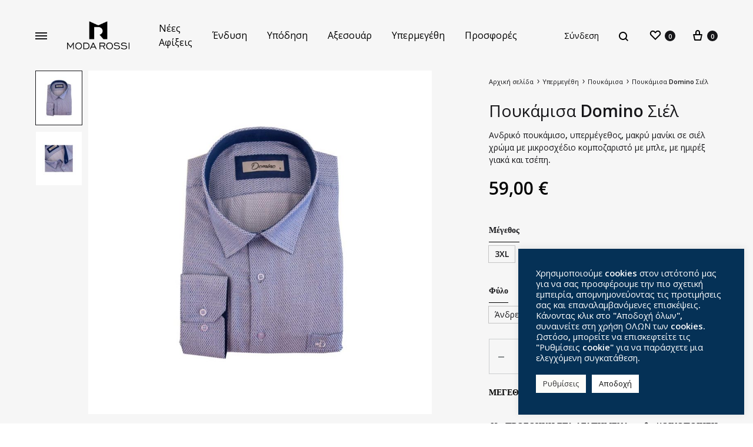

--- FILE ---
content_type: text/html; charset=UTF-8
request_url: https://modarossi.gr/product/poukamiso-domino-siel/
body_size: 37205
content:
<!doctype html>
<html lang="el"
	prefix="og: https://ogp.me/ns#" >
		
<head>
	<meta charset="UTF-8">
	<meta name="viewport" content="width=device-width, initial-scale=1">
	<link rel="profile" href="http://gmpg.org/xfn/11">

	<title>Πουκάμισα Domino Σιέλ | Moda Rossi</title>
<link rel="alternate" hreflang="el" href="https://modarossi.gr/product/poukamiso-domino-siel/" />
<link rel="alternate" hreflang="en" href="https://modarossi.gr/en/product/light-blue-shirt-by-domino/" />
<link rel="alternate" hreflang="x-default" href="https://modarossi.gr/product/poukamiso-domino-siel/" />

		<!-- All in One SEO 4.1.6.2 -->
		<meta name="description" content="Ανδρικό πουκάμισο, υπερμέγεθος, μακρύ μανίκι σε σιέλ χρώμα με μικροσχέδιο κομποζαριστό με μπλε, με ημιρέξ γιακά και τσέπη." />
		<meta name="robots" content="max-image-preview:large" />
		<link rel="canonical" href="https://modarossi.gr/product/poukamiso-domino-siel/" />

		<!-- Google tag (gtag.js) --> <script async src="https://www.googletagmanager.com/gtag/js?id=G-M5Z82THME1"></script> <script> window.dataLayer = window.dataLayer || []; function gtag(){dataLayer.push(arguments);} gtag('js', new Date()); gtag('config', 'G-M5Z82THME1'); </script>
		<meta property="og:locale" content="el_GR" />
		<meta property="og:site_name" content="Moda Rossi | Ανδρική Ένδυση Κέρκυρα " />
		<meta property="og:type" content="article" />
		<meta property="og:title" content="Πουκάμισα Domino Σιέλ | Moda Rossi" />
		<meta property="og:description" content="Ανδρικό πουκάμισο, υπερμέγεθος, μακρύ μανίκι σε σιέλ χρώμα με μικροσχέδιο κομποζαριστό με μπλε, με ημιρέξ γιακά και τσέπη." />
		<meta property="og:url" content="https://modarossi.gr/product/poukamiso-domino-siel/" />
		<meta property="og:image" content="https://modarossi.gr/wp-content/uploads/2021/11/MM27616-1-ft.jpg" />
		<meta property="og:image:secure_url" content="https://modarossi.gr/wp-content/uploads/2021/11/MM27616-1-ft.jpg" />
		<meta property="og:image:width" content="1000" />
		<meta property="og:image:height" content="1000" />
		<meta property="article:published_time" content="2021-11-04T13:12:24+00:00" />
		<meta property="article:modified_time" content="2023-05-18T12:12:36+00:00" />
		<script type="application/ld+json" class="aioseo-schema">
			{"@context":"https:\/\/schema.org","@graph":[{"@type":"WebSite","@id":"https:\/\/modarossi.gr\/#website","url":"https:\/\/modarossi.gr\/","name":"Moda Rossi","description":"\u0391\u03bd\u03b4\u03c1\u03b9\u03ba\u03ae \u0388\u03bd\u03b4\u03c5\u03c3\u03b7 \u039a\u03ad\u03c1\u03ba\u03c5\u03c1\u03b1","inLanguage":"el","publisher":{"@id":"https:\/\/modarossi.gr\/#organization"}},{"@type":"Organization","@id":"https:\/\/modarossi.gr\/#organization","name":"Moda Rossi | \u0391\u03bd\u03b4\u03c1\u03b9\u03ba\u03ac \u0395\u03bd\u03b4\u03cd\u03bc\u03b1\u03c4\u03b1 \u039a\u03ad\u03c1\u03ba\u03c5\u03c1\u03b1","url":"https:\/\/modarossi.gr\/","logo":{"@type":"ImageObject","@id":"https:\/\/modarossi.gr\/#organizationLogo","url":"https:\/\/modarossi.gr\/wp-content\/uploads\/2021\/10\/moda-rossi-logo-light.png","width":338,"height":150,"caption":"\u039a\u03b1\u03c4\u03ac\u03c3\u03c4\u03b7\u03bc\u03b1 \u0391\u03bd\u03b4\u03c1\u03b9\u03ba\u03ae\u03c2 \u0388\u03bd\u03b4\u03c5\u03c3\u03b7\u03c2 \u039a\u03ad\u03c1\u03ba\u03c5\u03c1\u03b1"},"image":{"@id":"https:\/\/modarossi.gr\/#organizationLogo"}},{"@type":"BreadcrumbList","@id":"https:\/\/modarossi.gr\/product\/poukamiso-domino-siel\/#breadcrumblist","itemListElement":[{"@type":"ListItem","@id":"https:\/\/modarossi.gr\/#listItem","position":1,"item":{"@type":"WebPage","@id":"https:\/\/modarossi.gr\/","name":"Home","description":"\u0388\u03bd\u03b1\u03c2 \u03ac\u03bd\u03c4\u03c1\u03b1\u03c2 \u03bc\u03b5 \u03c3\u03c4\u03c5\u03bb \u03b5\u03af\u03bd\u03b1\u03b9 \u03c7\u03c9\u03c1\u03af\u03c2 \u03b1\u03bc\u03c6\u03b9\u03b2\u03bf\u03bb\u03af\u03b1 \u03b1\u03c5\u03c4\u03cc\u03c2 \u03c0\u03bf\u03c5 \u03b8\u03b1 \u03c4\u03c1\u03b1\u03b2\u03ae\u03be\u03b5\u03b9 \u03c0\u03bf\u03bb\u03bb\u03ac \u03b2\u03bb\u03ad\u03bc\u03bc\u03b1\u03c4\u03b1 \u03c0\u03ac\u03bd\u03c9 \u03c4\u03bf\u03c5. \u03a0\u03b1\u03c1\u03b1\u03b3\u03b3\u03b5\u03af\u03bb\u03c4\u03b5 casual & \u03ba\u03bf\u03bc\u03c8\u03ac \u03c1\u03bf\u03cd\u03c7\u03b1 online \u03b1\u03c0\u03cc \u03c4\u03bf \u039coda Rossi \u03c3\u03c4\u03b7\u03bd \u039a\u03ad\u03c1\u03ba\u03c5\u03c1\u03b1!","url":"https:\/\/modarossi.gr\/"},"nextItem":"https:\/\/modarossi.gr\/product\/poukamiso-domino-siel\/#listItem"},{"@type":"ListItem","@id":"https:\/\/modarossi.gr\/product\/poukamiso-domino-siel\/#listItem","position":2,"item":{"@type":"WebPage","@id":"https:\/\/modarossi.gr\/product\/poukamiso-domino-siel\/","name":"\u03a0\u03bf\u03c5\u03ba\u03ac\u03bc\u03b9\u03c3\u03b1 Domino \u03a3\u03b9\u03ad\u03bb","description":"\u0391\u03bd\u03b4\u03c1\u03b9\u03ba\u03cc \u03c0\u03bf\u03c5\u03ba\u03ac\u03bc\u03b9\u03c3\u03bf, \u03c5\u03c0\u03b5\u03c1\u03bc\u03ad\u03b3\u03b5\u03b8\u03bf\u03c2, \u03bc\u03b1\u03ba\u03c1\u03cd \u03bc\u03b1\u03bd\u03af\u03ba\u03b9 \u03c3\u03b5 \u03c3\u03b9\u03ad\u03bb \u03c7\u03c1\u03ce\u03bc\u03b1 \u03bc\u03b5 \u03bc\u03b9\u03ba\u03c1\u03bf\u03c3\u03c7\u03ad\u03b4\u03b9\u03bf \u03ba\u03bf\u03bc\u03c0\u03bf\u03b6\u03b1\u03c1\u03b9\u03c3\u03c4\u03cc \u03bc\u03b5 \u03bc\u03c0\u03bb\u03b5, \u03bc\u03b5 \u03b7\u03bc\u03b9\u03c1\u03ad\u03be \u03b3\u03b9\u03b1\u03ba\u03ac \u03ba\u03b1\u03b9 \u03c4\u03c3\u03ad\u03c0\u03b7.","url":"https:\/\/modarossi.gr\/product\/poukamiso-domino-siel\/"},"previousItem":"https:\/\/modarossi.gr\/#listItem"}]},{"@type":"Person","@id":"https:\/\/modarossi.gr\/author\/stefanos\/#author","url":"https:\/\/modarossi.gr\/author\/stefanos\/","name":"stefanos","image":{"@type":"ImageObject","@id":"https:\/\/modarossi.gr\/product\/poukamiso-domino-siel\/#authorImage","url":"https:\/\/secure.gravatar.com\/avatar\/a2eef9f7642b2c94055622824ba008c2?s=96&d=mm&r=g","width":96,"height":96,"caption":"stefanos"}},{"@type":"ItemPage","@id":"https:\/\/modarossi.gr\/product\/poukamiso-domino-siel\/#itempage","url":"https:\/\/modarossi.gr\/product\/poukamiso-domino-siel\/","name":"\u03a0\u03bf\u03c5\u03ba\u03ac\u03bc\u03b9\u03c3\u03b1 Domino \u03a3\u03b9\u03ad\u03bb | Moda Rossi","description":"\u0391\u03bd\u03b4\u03c1\u03b9\u03ba\u03cc \u03c0\u03bf\u03c5\u03ba\u03ac\u03bc\u03b9\u03c3\u03bf, \u03c5\u03c0\u03b5\u03c1\u03bc\u03ad\u03b3\u03b5\u03b8\u03bf\u03c2, \u03bc\u03b1\u03ba\u03c1\u03cd \u03bc\u03b1\u03bd\u03af\u03ba\u03b9 \u03c3\u03b5 \u03c3\u03b9\u03ad\u03bb \u03c7\u03c1\u03ce\u03bc\u03b1 \u03bc\u03b5 \u03bc\u03b9\u03ba\u03c1\u03bf\u03c3\u03c7\u03ad\u03b4\u03b9\u03bf \u03ba\u03bf\u03bc\u03c0\u03bf\u03b6\u03b1\u03c1\u03b9\u03c3\u03c4\u03cc \u03bc\u03b5 \u03bc\u03c0\u03bb\u03b5, \u03bc\u03b5 \u03b7\u03bc\u03b9\u03c1\u03ad\u03be \u03b3\u03b9\u03b1\u03ba\u03ac \u03ba\u03b1\u03b9 \u03c4\u03c3\u03ad\u03c0\u03b7.","inLanguage":"el","isPartOf":{"@id":"https:\/\/modarossi.gr\/#website"},"breadcrumb":{"@id":"https:\/\/modarossi.gr\/product\/poukamiso-domino-siel\/#breadcrumblist"},"author":"https:\/\/modarossi.gr\/author\/stefanos\/#author","creator":"https:\/\/modarossi.gr\/author\/stefanos\/#author","image":{"@type":"ImageObject","@id":"https:\/\/modarossi.gr\/#mainImage","url":"https:\/\/modarossi.gr\/wp-content\/uploads\/2021\/11\/MM27616-1-ft.jpg","width":1000,"height":1000,"caption":"\u03a0\u03bf\u03c5\u03ba\u03ac\u03bc\u03b9\u03c3\u03bf Domino \u039c\u03c0\u03bb\u03b5"},"primaryImageOfPage":{"@id":"https:\/\/modarossi.gr\/product\/poukamiso-domino-siel\/#mainImage"},"datePublished":"2021-11-04T13:12:24+02:00","dateModified":"2023-05-18T12:12:36+02:00"}]}
		</script>
		<!-- All in One SEO -->

<link rel="preload" href="https://modarossi.gr/wp-content/themes/modarossi/fonts/functionpro-light-webfont.woff2" as="font" type="font/woff2" crossorigin><link rel="preload" href="https://modarossi.gr/wp-content/themes/modarossi/fonts/functionpro-book-webfont.woff2" as="font" type="font/woff2" crossorigin><link rel="preload" href="https://modarossi.gr/wp-content/themes/modarossi/fonts/functionpro-medium-webfont.woff2" as="font" type="font/woff2" crossorigin><link rel="preload" href="https://modarossi.gr/wp-content/themes/modarossi/fonts/functionpro-demi-webfont.woff2" as="font" type="font/woff2" crossorigin><link rel="preload" href="https://modarossi.gr/wp-content/themes/modarossi/fonts/functionpro-bold-webfont.woff2" as="font" type="font/woff2" crossorigin><link rel='dns-prefetch' href='//www.google.com' />
<link rel='dns-prefetch' href='//s.w.org' />
<link href='https://fonts.gstatic.com' crossorigin rel='preconnect' />
<link rel="alternate" type="application/rss+xml" title="Ροή RSS &raquo; Moda Rossi" href="https://modarossi.gr/feed/" />
		<script type="text/javascript">
			window._wpemojiSettings = {"baseUrl":"https:\/\/s.w.org\/images\/core\/emoji\/13.1.0\/72x72\/","ext":".png","svgUrl":"https:\/\/s.w.org\/images\/core\/emoji\/13.1.0\/svg\/","svgExt":".svg","source":{"concatemoji":"https:\/\/modarossi.gr\/wp-includes\/js\/wp-emoji-release.min.js?ver=5.8.12"}};
			!function(e,a,t){var n,r,o,i=a.createElement("canvas"),p=i.getContext&&i.getContext("2d");function s(e,t){var a=String.fromCharCode;p.clearRect(0,0,i.width,i.height),p.fillText(a.apply(this,e),0,0);e=i.toDataURL();return p.clearRect(0,0,i.width,i.height),p.fillText(a.apply(this,t),0,0),e===i.toDataURL()}function c(e){var t=a.createElement("script");t.src=e,t.defer=t.type="text/javascript",a.getElementsByTagName("head")[0].appendChild(t)}for(o=Array("flag","emoji"),t.supports={everything:!0,everythingExceptFlag:!0},r=0;r<o.length;r++)t.supports[o[r]]=function(e){if(!p||!p.fillText)return!1;switch(p.textBaseline="top",p.font="600 32px Arial",e){case"flag":return s([127987,65039,8205,9895,65039],[127987,65039,8203,9895,65039])?!1:!s([55356,56826,55356,56819],[55356,56826,8203,55356,56819])&&!s([55356,57332,56128,56423,56128,56418,56128,56421,56128,56430,56128,56423,56128,56447],[55356,57332,8203,56128,56423,8203,56128,56418,8203,56128,56421,8203,56128,56430,8203,56128,56423,8203,56128,56447]);case"emoji":return!s([10084,65039,8205,55357,56613],[10084,65039,8203,55357,56613])}return!1}(o[r]),t.supports.everything=t.supports.everything&&t.supports[o[r]],"flag"!==o[r]&&(t.supports.everythingExceptFlag=t.supports.everythingExceptFlag&&t.supports[o[r]]);t.supports.everythingExceptFlag=t.supports.everythingExceptFlag&&!t.supports.flag,t.DOMReady=!1,t.readyCallback=function(){t.DOMReady=!0},t.supports.everything||(n=function(){t.readyCallback()},a.addEventListener?(a.addEventListener("DOMContentLoaded",n,!1),e.addEventListener("load",n,!1)):(e.attachEvent("onload",n),a.attachEvent("onreadystatechange",function(){"complete"===a.readyState&&t.readyCallback()})),(n=t.source||{}).concatemoji?c(n.concatemoji):n.wpemoji&&n.twemoji&&(c(n.twemoji),c(n.wpemoji)))}(window,document,window._wpemojiSettings);
		</script>
		<style type="text/css">
img.wp-smiley,
img.emoji {
	display: inline !important;
	border: none !important;
	box-shadow: none !important;
	height: 1em !important;
	width: 1em !important;
	margin: 0 .07em !important;
	vertical-align: -0.1em !important;
	background: none !important;
	padding: 0 !important;
}
</style>
	<link rel='stylesheet' id='wp-block-library-css'  href='https://modarossi.gr/wp-includes/css/dist/block-library/style.min.css?ver=5.8.12' type='text/css' media='all' />
<style id='wp-block-library-theme-inline-css' type='text/css'>
#start-resizable-editor-section{display:none}.wp-block-audio figcaption{color:#555;font-size:13px;text-align:center}.is-dark-theme .wp-block-audio figcaption{color:hsla(0,0%,100%,.65)}.wp-block-code{font-family:Menlo,Consolas,monaco,monospace;color:#1e1e1e;padding:.8em 1em;border:1px solid #ddd;border-radius:4px}.wp-block-embed figcaption{color:#555;font-size:13px;text-align:center}.is-dark-theme .wp-block-embed figcaption{color:hsla(0,0%,100%,.65)}.blocks-gallery-caption{color:#555;font-size:13px;text-align:center}.is-dark-theme .blocks-gallery-caption{color:hsla(0,0%,100%,.65)}.wp-block-image figcaption{color:#555;font-size:13px;text-align:center}.is-dark-theme .wp-block-image figcaption{color:hsla(0,0%,100%,.65)}.wp-block-pullquote{border-top:4px solid;border-bottom:4px solid;margin-bottom:1.75em;color:currentColor}.wp-block-pullquote__citation,.wp-block-pullquote cite,.wp-block-pullquote footer{color:currentColor;text-transform:uppercase;font-size:.8125em;font-style:normal}.wp-block-quote{border-left:.25em solid;margin:0 0 1.75em;padding-left:1em}.wp-block-quote cite,.wp-block-quote footer{color:currentColor;font-size:.8125em;position:relative;font-style:normal}.wp-block-quote.has-text-align-right{border-left:none;border-right:.25em solid;padding-left:0;padding-right:1em}.wp-block-quote.has-text-align-center{border:none;padding-left:0}.wp-block-quote.is-large,.wp-block-quote.is-style-large{border:none}.wp-block-search .wp-block-search__label{font-weight:700}.wp-block-group.has-background{padding:1.25em 2.375em;margin-top:0;margin-bottom:0}.wp-block-separator{border:none;border-bottom:2px solid;margin-left:auto;margin-right:auto;opacity:.4}.wp-block-separator:not(.is-style-wide):not(.is-style-dots){width:100px}.wp-block-separator.has-background:not(.is-style-dots){border-bottom:none;height:1px}.wp-block-separator.has-background:not(.is-style-wide):not(.is-style-dots){height:2px}.wp-block-table thead{border-bottom:3px solid}.wp-block-table tfoot{border-top:3px solid}.wp-block-table td,.wp-block-table th{padding:.5em;border:1px solid;word-break:normal}.wp-block-table figcaption{color:#555;font-size:13px;text-align:center}.is-dark-theme .wp-block-table figcaption{color:hsla(0,0%,100%,.65)}.wp-block-video figcaption{color:#555;font-size:13px;text-align:center}.is-dark-theme .wp-block-video figcaption{color:hsla(0,0%,100%,.65)}.wp-block-template-part.has-background{padding:1.25em 2.375em;margin-top:0;margin-bottom:0}#end-resizable-editor-section{display:none}
</style>
<link rel='stylesheet' id='wc-blocks-vendors-style-css'  href='https://modarossi.gr/wp-content/plugins/woocommerce/packages/woocommerce-blocks/build/wc-blocks-vendors-style.css?ver=6.5.2' type='text/css' media='all' />
<link rel='stylesheet' id='wc-blocks-style-css'  href='https://modarossi.gr/wp-content/plugins/woocommerce/packages/woocommerce-blocks/build/wc-blocks-style.css?ver=6.5.2' type='text/css' media='all' />
<link rel='stylesheet' id='contact-form-7-css'  href='https://modarossi.gr/wp-content/plugins/contact-form-7/includes/css/styles.css?ver=5.5.4' type='text/css' media='all' />
<link rel='stylesheet' id='cookie-law-info-css'  href='https://modarossi.gr/wp-content/plugins/cookie-law-info/public/css/cookie-law-info-public.css?ver=2.0.8' type='text/css' media='all' />
<link rel='stylesheet' id='cookie-law-info-gdpr-css'  href='https://modarossi.gr/wp-content/plugins/cookie-law-info/public/css/cookie-law-info-gdpr.css?ver=2.0.8' type='text/css' media='all' />
<link rel='stylesheet' id='photoswipe-css'  href='https://modarossi.gr/wp-content/plugins/woocommerce/assets/css/photoswipe/photoswipe.min.css?ver=6.1.2' type='text/css' media='all' />
<link rel='stylesheet' id='photoswipe-default-skin-css'  href='https://modarossi.gr/wp-content/plugins/woocommerce/assets/css/photoswipe/default-skin/default-skin.min.css?ver=6.1.2' type='text/css' media='all' />
<style id='woocommerce-inline-inline-css' type='text/css'>
.woocommerce form .form-row .required { visibility: visible; }
</style>
<link rel='stylesheet' id='wpmt-css-frontend-css'  href='https://modarossi.gr/wp-content/plugins/wp-mailto-links/core/includes/assets/css/style.css?ver=211113-74730' type='text/css' media='all' />
<link rel='stylesheet' id='wcboost-variation-swatches-css'  href='https://modarossi.gr/wp-content/plugins/wcboost-variation-swatches/assets/css/frontend.css?ver=1.0.9' type='text/css' media='all' />
<style id='wcboost-variation-swatches-inline-css' type='text/css'>
.wcboost-variation-swatches__item { width: 18px; height: 18px; line-height: 18px; }.wcboost-variation-swatches--round.wcboost-variation-swatches--button .wcboost-variation-swatches__item {border-radius: 9px}
</style>
<link rel='stylesheet' id='wpml-legacy-horizontal-list-0-css'  href='//modarossi.gr/wp-content/plugins/sitepress-multilingual-cms/templates/language-switchers/legacy-list-horizontal/style.min.css?ver=1' type='text/css' media='all' />
<link rel='stylesheet' id='wpml-menu-item-0-css'  href='//modarossi.gr/wp-content/plugins/sitepress-multilingual-cms/templates/language-switchers/menu-item/style.min.css?ver=1' type='text/css' media='all' />
<link rel='stylesheet' id='konte-fonts-css'  href='https://fonts.googleapis.com/css?family=Crimson+Text%3A600%7COpen+Sans&#038;subset=latin%2Clatin-ext&#038;ver=5.8.12' type='text/css' media='all' />
<link rel='stylesheet' id='animate-css'  href='https://modarossi.gr/wp-content/themes/modarossi/css/animate.css?ver=3.5.2' type='text/css' media='all' />
<link rel='stylesheet' id='font-awesome-css'  href='https://modarossi.gr/wp-content/plugins/elementor/assets/lib/font-awesome/css/font-awesome.min.css?ver=4.7.0' type='text/css' media='all' />
<link rel='stylesheet' id='bootstrap-grid-css'  href='https://modarossi.gr/wp-content/themes/modarossi/css/bootstrap.css?ver=3.3.7' type='text/css' media='all' />
<link rel='stylesheet' id='konte-css'  href='https://modarossi.gr/wp-content/themes/modarossi/style.css?ver=1.0.0' type='text/css' media='all' />
<style id='konte-inline-css' type='text/css'>
body, .block-editor .editor-styles-wrapper{font-family: Open Sans;font-size: 16px;}h1, .h1{font-family: Open Sans;font-size: 35px;font-weight: 400;}h2, .h2{font-family: Open Sans;font-size: 30px;font-weight: 400;}h3, .h3{font-family: Open Sans;font-weight: 400;}h4, .h4{font-family: Open Sans;font-weight: 400;}h5, .h5{font-family: Open Sans;font-weight: 400;}h6, .h6{font-family: Open Sans;font-weight: 400;}.main-navigation a, .header-v8 .nav-menu > li > a, .header-v9 .nav-menu > li > a, .header-vertical .main-navigation .nav-menu > li > a{font-family: Open Sans;}.main-navigation li li a, .header-vertical .main-navigation .sub-menu a{font-family: Open Sans;}.single-page-header .entry-title, .page .page .entry-title{font-family: Open Sans;font-size: 50px;}.single-page-header .entry-subtitle{font-family: Open Sans;}.blog-header-content .header-title{font-family: Open Sans;font-size: 34px;}.hfeed .hentry .entry-title a{font-family: Open Sans;}.hfeed .hentry .entry-summary{font-family: Open Sans;}.widget-title{font-family: Open Sans;font-weight: 400;}.footer-extra{font-family: Open Sans;}.footer-widgets{font-family: Open Sans;}.footer-main{font-family: Open Sans;}.topbar {height: 40px}.header-main, .header-v10 .site-branding, .header-v10 .header-main .header-right-items { height: 120px; }.header-bottom { height: 90px; }.header-mobile {height: 60px}.logo img {width: 120px;}.logo svg {width: 120px;height: auto;}.hamburger-screen-background { background-image: url(https://modarossi.gr/wp-content/uploads/2021/11/full.jpg); }
</style>
<link rel='stylesheet' id='soo-wishlist-css'  href='https://modarossi.gr/wp-content/plugins/soo-wishlist/assets/css/wishlist.css?ver=1.2.5' type='text/css' media='all' />
<link rel='stylesheet' id='konte-child-css'  href='https://modarossi.gr/wp-content/themes/modarossi-child/style.css?ver=5.8.12' type='text/css' media='all' />
<link rel='stylesheet' id='select2-css'  href='https://modarossi.gr/wp-content/plugins/woocommerce/assets/css/select2.css?ver=6.1.2' type='text/css' media='all' />
<link rel='stylesheet' id='konte-woocommerce-css'  href='https://modarossi.gr/wp-content/themes/modarossi/woocommerce.css?ver=5.8.12' type='text/css' media='all' />
<style id='konte-woocommerce-inline-css' type='text/css'>
.woocommerce div.product .product_title{font-family: Open Sans;}.woocommerce div.product .woocommerce-variation-description, .woocommerce div.product .woocommerce-product-details__short-description, .woocommerce .woocommerce-Tabs-panel--description{font-family: Open Sans;}.woocommerce-products-header .page-title, .woocommerce-products-header.layout-standard .page-title{font-family: Open Sans;font-weight: 400;}ul.products li.product .woocommerce-loop-product__title a{font-family: Open Sans;}.woocommerce-badge.onsale {background-color: #3ee590}.woocommerce-badge.new {background-color: #ffb453}.woocommerce-badge.featured {background-color: #ff736c}.woocommerce-badge.sold-out {background-color: #838889}
</style>
<script type="text/template" id="tmpl-variation-template">
	<div class="woocommerce-variation-description">{{{ data.variation.variation_description }}}</div>
	<div class="woocommerce-variation-price">{{{ data.variation.price_html }}}</div>
	<div class="woocommerce-variation-availability">{{{ data.variation.availability_html }}}</div>
</script>
<script type="text/template" id="tmpl-unavailable-variation-template">
	<p>Λυπούμαστε, αυτό το προϊόν δεν είναι διαθέσιμο. Παρακαλούμε, επιλέξτε έναν διαφορετικό συνδυασμό.</p>
</script>
<script   type='text/javascript' src='https://modarossi.gr/wp-includes/js/jquery/jquery.min.js?ver=3.6.0' id='jquery-core-js'></script>
<script   type='text/javascript' src='https://modarossi.gr/wp-includes/js/jquery/jquery-migrate.min.js?ver=3.3.2' id='jquery-migrate-js'></script>
<script type='text/javascript' id='wpml-cookie-js-extra'>
/* <![CDATA[ */
var wpml_cookies = {"wp-wpml_current_language":{"value":"el","expires":1,"path":"\/"}};
var wpml_cookies = {"wp-wpml_current_language":{"value":"el","expires":1,"path":"\/"}};
/* ]]> */
</script>
<script   type='text/javascript' src='https://modarossi.gr/wp-content/plugins/sitepress-multilingual-cms/res/js/cookies/language-cookie.js?ver=4.5.2' id='wpml-cookie-js'></script>
<script type='text/javascript' id='cookie-law-info-js-extra'>
/* <![CDATA[ */
var Cli_Data = {"nn_cookie_ids":["wp-wpml_current_language","cookies.js","cookielawinfo-checkbox-advertisement","_GRECAPTCHA","_ga","_gid","_gat_gtag_UA_78234573_49","mailchimp_landing_site","__fb_chat_plugin","messaging_plugin_https:\/\/modarossi.gr\/_1025983474171723"],"cookielist":[],"non_necessary_cookies":{"necessary":["_GRECAPTCHA"],"functional":["mailchimp_landing_site","__fb_chat_plugin","messaging_plugin_https:\/\/modarossi.gr\/_1025983474171723"],"analytics":["_ga","_gid","_gat_gtag_UA_78234573_49"],"others":["wp-wpml_current_language","cookies.js"]},"ccpaEnabled":"","ccpaRegionBased":"","ccpaBarEnabled":"","strictlyEnabled":["necessary","obligatoire"],"ccpaType":"gdpr","js_blocking":"1","custom_integration":"","triggerDomRefresh":"","secure_cookies":""};
var cli_cookiebar_settings = {"animate_speed_hide":"500","animate_speed_show":"500","background":"#053156","border":"#b1a6a6c2","border_on":"","button_1_button_colour":"#053156","button_1_button_hover":"#042745","button_1_link_colour":"#fff","button_1_as_button":"1","button_1_new_win":"","button_2_button_colour":"#333","button_2_button_hover":"#292929","button_2_link_colour":"#444","button_2_as_button":"","button_2_hidebar":"","button_3_button_colour":"#dedfe0","button_3_button_hover":"#b2b2b3","button_3_link_colour":"#333333","button_3_as_button":"1","button_3_new_win":"","button_4_button_colour":"#fcfcf9","button_4_button_hover":"#cacac7","button_4_link_colour":"#333333","button_4_as_button":"1","button_7_button_colour":"#ffffff","button_7_button_hover":"#cccccc","button_7_link_colour":"#0a0a0a","button_7_as_button":"1","button_7_new_win":"","font_family":"inherit","header_fix":"1","notify_animate_hide":"1","notify_animate_show":"","notify_div_id":"#cookie-law-info-bar","notify_position_horizontal":"right","notify_position_vertical":"top","scroll_close":"","scroll_close_reload":"","accept_close_reload":"","reject_close_reload":"","showagain_tab":"1","showagain_background":"#fff","showagain_border":"#000","showagain_div_id":"#cookie-law-info-again","showagain_x_position":"100px","text":"#ffffff","show_once_yn":"","show_once":"10000","logging_on":"","as_popup":"","popup_overlay":"1","bar_heading_text":"","cookie_bar_as":"widget","popup_showagain_position":"bottom-right","widget_position":"right"};
var log_object = {"ajax_url":"https:\/\/modarossi.gr\/wp-admin\/admin-ajax.php"};
/* ]]> */
</script>
<script   type='text/javascript' src='https://modarossi.gr/wp-content/plugins/cookie-law-info/public/js/cookie-law-info-public.js?ver=2.0.8' id='cookie-law-info-js'></script>
<script   type='text/javascript' src='https://modarossi.gr/wp-content/plugins/wp-mailto-links/core/includes/assets/js/custom.js?ver=211113-74730' id='wpmt-js-frontend-js'></script>
<link rel="https://api.w.org/" href="https://modarossi.gr/wp-json/" /><link rel="alternate" type="application/json" href="https://modarossi.gr/wp-json/wp/v2/product/4668" /><link rel="wlwmanifest" type="application/wlwmanifest+xml" href="https://modarossi.gr/wp-includes/wlwmanifest.xml" /> 

<link rel='shortlink' href='https://modarossi.gr/?p=4668' />
<link rel="alternate" type="application/json+oembed" href="https://modarossi.gr/wp-json/oembed/1.0/embed?url=https%3A%2F%2Fmodarossi.gr%2Fproduct%2Fpoukamiso-domino-siel%2F" />
<link rel="alternate" type="text/xml+oembed" href="https://modarossi.gr/wp-json/oembed/1.0/embed?url=https%3A%2F%2Fmodarossi.gr%2Fproduct%2Fpoukamiso-domino-siel%2F&#038;format=xml" />
<meta name="generator" content="WPML ver:4.5.2 stt:1,13;" />
<!-- Global site tag (gtag.js) - Google Analytics -->
<script type="text/plain" data-cli-class="cli-blocker-script"  data-cli-script-type="analytics" data-cli-block="true"  data-cli-element-position="head" async src="https://www.googletagmanager.com/gtag/js?id=G-ZB598KLCPL"></script>
<script type="text/plain" data-cli-class="cli-blocker-script"  data-cli-script-type="analytics" data-cli-block="true"  data-cli-element-position="head">
  window.dataLayer = window.dataLayer || [];
  function gtag(){dataLayer.push(arguments);}
  gtag('js', new Date());
 
  gtag('config', 'G-ZB598KLCPL');
</script><!-- Global site tag (gtag.js) - Google Ads: 10943143482 -->
<script type="text/plain" data-cli-class="cli-blocker-script"  data-cli-script-type="advertisement" data-cli-block="true"  data-cli-element-position="head" async src="https://www.googletagmanager.com/gtag/js?id=AW-10943143482"></script>
<script type="text/plain" data-cli-class="cli-blocker-script"  data-cli-script-type="advertisement" data-cli-block="true"  data-cli-element-position="head">
  window.dataLayer = window.dataLayer || [];
  function gtag(){dataLayer.push(arguments);}
  gtag('js', new Date());
 
  gtag('config', 'AW-10943143482');
</script>
 
<!-- Event snippet for SetIN REM remarketing page -->
<script type="text/plain" data-cli-class="cli-blocker-script"  data-cli-script-type="advertisement" data-cli-block="true"  data-cli-element-position="head">
  gtag('event', 'conversion', {
      'send_to': 'AW-10943143482/LA8rCPjD18wDELq8jOIo',
      'value': 1.0,
      'currency': 'EUR',
      'aw_remarketing_only': true
  });
</script>

<!-- Google Tag Manager -->
<script type="text/plain" data-cli-class="cli-blocker-script"  data-cli-script-type="advertisement" data-cli-block="true"  data-cli-element-position="head">(function(w,d,s,l,i){w[l]=w[l]||[];w[l].push({'gtm.start':
new Date().getTime(),event:'gtm.js'});var f=d.getElementsByTagName(s)[0],
j=d.createElement(s),dl=l!='dataLayer'?'&l='+l:'';j.async=true;j.src=
'https://www.googletagmanager.com/gtm.js?id='+i+dl;f.parentNode.insertBefore(j,f);
})(window,document,'script','dataLayer','GTM-5KV92NR');</script>
<!-- End Google Tag Manager -->	<noscript><style>.woocommerce-product-gallery{ opacity: 1 !important; }</style></noscript>
	<meta name="generator" content="Powered by Slider Revolution 6.5.8 - responsive, Mobile-Friendly Slider Plugin for WordPress with comfortable drag and drop interface." />
<link rel="icon" href="https://modarossi.gr/wp-content/uploads/2021/11/cropped-favicon-32x32.jpg" sizes="32x32" />
<link rel="icon" href="https://modarossi.gr/wp-content/uploads/2021/11/cropped-favicon-192x192.jpg" sizes="192x192" />
<link rel="apple-touch-icon" href="https://modarossi.gr/wp-content/uploads/2021/11/cropped-favicon-180x180.jpg" />
<meta name="msapplication-TileImage" content="https://modarossi.gr/wp-content/uploads/2021/11/cropped-favicon-270x270.jpg" />
<script type="text/javascript">function setREVStartSize(e){
			//window.requestAnimationFrame(function() {				 
				window.RSIW = window.RSIW===undefined ? window.innerWidth : window.RSIW;	
				window.RSIH = window.RSIH===undefined ? window.innerHeight : window.RSIH;	
				try {								
					var pw = document.getElementById(e.c).parentNode.offsetWidth,
						newh;
					pw = pw===0 || isNaN(pw) ? window.RSIW : pw;
					e.tabw = e.tabw===undefined ? 0 : parseInt(e.tabw);
					e.thumbw = e.thumbw===undefined ? 0 : parseInt(e.thumbw);
					e.tabh = e.tabh===undefined ? 0 : parseInt(e.tabh);
					e.thumbh = e.thumbh===undefined ? 0 : parseInt(e.thumbh);
					e.tabhide = e.tabhide===undefined ? 0 : parseInt(e.tabhide);
					e.thumbhide = e.thumbhide===undefined ? 0 : parseInt(e.thumbhide);
					e.mh = e.mh===undefined || e.mh=="" || e.mh==="auto" ? 0 : parseInt(e.mh,0);		
					if(e.layout==="fullscreen" || e.l==="fullscreen") 						
						newh = Math.max(e.mh,window.RSIH);					
					else{					
						e.gw = Array.isArray(e.gw) ? e.gw : [e.gw];
						for (var i in e.rl) if (e.gw[i]===undefined || e.gw[i]===0) e.gw[i] = e.gw[i-1];					
						e.gh = e.el===undefined || e.el==="" || (Array.isArray(e.el) && e.el.length==0)? e.gh : e.el;
						e.gh = Array.isArray(e.gh) ? e.gh : [e.gh];
						for (var i in e.rl) if (e.gh[i]===undefined || e.gh[i]===0) e.gh[i] = e.gh[i-1];
											
						var nl = new Array(e.rl.length),
							ix = 0,						
							sl;					
						e.tabw = e.tabhide>=pw ? 0 : e.tabw;
						e.thumbw = e.thumbhide>=pw ? 0 : e.thumbw;
						e.tabh = e.tabhide>=pw ? 0 : e.tabh;
						e.thumbh = e.thumbhide>=pw ? 0 : e.thumbh;					
						for (var i in e.rl) nl[i] = e.rl[i]<window.RSIW ? 0 : e.rl[i];
						sl = nl[0];									
						for (var i in nl) if (sl>nl[i] && nl[i]>0) { sl = nl[i]; ix=i;}															
						var m = pw>(e.gw[ix]+e.tabw+e.thumbw) ? 1 : (pw-(e.tabw+e.thumbw)) / (e.gw[ix]);					
						newh =  (e.gh[ix] * m) + (e.tabh + e.thumbh);
					}
					var el = document.getElementById(e.c);
					if (el!==null && el) el.style.height = newh+"px";					
					el = document.getElementById(e.c+"_wrapper");
					if (el!==null && el) {
						el.style.height = newh+"px";
						el.style.display = "block";
					}
				} catch(e){
					console.log("Failure at Presize of Slider:" + e)
				}					   
			//});
		  };</script>
<style id="kirki-inline-styles">/* cyrillic-ext */
@font-face {
  font-family: 'Open Sans';
  font-style: normal;
  font-weight: 400;
  font-stretch: normal;
  font-display: swap;
  src: url(https://modarossi.gr/wp-content/fonts/open-sans/font) format('woff');
  unicode-range: U+0460-052F, U+1C80-1C8A, U+20B4, U+2DE0-2DFF, U+A640-A69F, U+FE2E-FE2F;
}
/* cyrillic */
@font-face {
  font-family: 'Open Sans';
  font-style: normal;
  font-weight: 400;
  font-stretch: normal;
  font-display: swap;
  src: url(https://modarossi.gr/wp-content/fonts/open-sans/font) format('woff');
  unicode-range: U+0301, U+0400-045F, U+0490-0491, U+04B0-04B1, U+2116;
}
/* greek-ext */
@font-face {
  font-family: 'Open Sans';
  font-style: normal;
  font-weight: 400;
  font-stretch: normal;
  font-display: swap;
  src: url(https://modarossi.gr/wp-content/fonts/open-sans/font) format('woff');
  unicode-range: U+1F00-1FFF;
}
/* greek */
@font-face {
  font-family: 'Open Sans';
  font-style: normal;
  font-weight: 400;
  font-stretch: normal;
  font-display: swap;
  src: url(https://modarossi.gr/wp-content/fonts/open-sans/font) format('woff');
  unicode-range: U+0370-0377, U+037A-037F, U+0384-038A, U+038C, U+038E-03A1, U+03A3-03FF;
}
/* hebrew */
@font-face {
  font-family: 'Open Sans';
  font-style: normal;
  font-weight: 400;
  font-stretch: normal;
  font-display: swap;
  src: url(https://modarossi.gr/wp-content/fonts/open-sans/font) format('woff');
  unicode-range: U+0307-0308, U+0590-05FF, U+200C-2010, U+20AA, U+25CC, U+FB1D-FB4F;
}
/* math */
@font-face {
  font-family: 'Open Sans';
  font-style: normal;
  font-weight: 400;
  font-stretch: normal;
  font-display: swap;
  src: url(https://modarossi.gr/wp-content/fonts/open-sans/font) format('woff');
  unicode-range: U+0302-0303, U+0305, U+0307-0308, U+0310, U+0312, U+0315, U+031A, U+0326-0327, U+032C, U+032F-0330, U+0332-0333, U+0338, U+033A, U+0346, U+034D, U+0391-03A1, U+03A3-03A9, U+03B1-03C9, U+03D1, U+03D5-03D6, U+03F0-03F1, U+03F4-03F5, U+2016-2017, U+2034-2038, U+203C, U+2040, U+2043, U+2047, U+2050, U+2057, U+205F, U+2070-2071, U+2074-208E, U+2090-209C, U+20D0-20DC, U+20E1, U+20E5-20EF, U+2100-2112, U+2114-2115, U+2117-2121, U+2123-214F, U+2190, U+2192, U+2194-21AE, U+21B0-21E5, U+21F1-21F2, U+21F4-2211, U+2213-2214, U+2216-22FF, U+2308-230B, U+2310, U+2319, U+231C-2321, U+2336-237A, U+237C, U+2395, U+239B-23B7, U+23D0, U+23DC-23E1, U+2474-2475, U+25AF, U+25B3, U+25B7, U+25BD, U+25C1, U+25CA, U+25CC, U+25FB, U+266D-266F, U+27C0-27FF, U+2900-2AFF, U+2B0E-2B11, U+2B30-2B4C, U+2BFE, U+3030, U+FF5B, U+FF5D, U+1D400-1D7FF, U+1EE00-1EEFF;
}
/* symbols */
@font-face {
  font-family: 'Open Sans';
  font-style: normal;
  font-weight: 400;
  font-stretch: normal;
  font-display: swap;
  src: url(https://modarossi.gr/wp-content/fonts/open-sans/font) format('woff');
  unicode-range: U+0001-000C, U+000E-001F, U+007F-009F, U+20DD-20E0, U+20E2-20E4, U+2150-218F, U+2190, U+2192, U+2194-2199, U+21AF, U+21E6-21F0, U+21F3, U+2218-2219, U+2299, U+22C4-22C6, U+2300-243F, U+2440-244A, U+2460-24FF, U+25A0-27BF, U+2800-28FF, U+2921-2922, U+2981, U+29BF, U+29EB, U+2B00-2BFF, U+4DC0-4DFF, U+FFF9-FFFB, U+10140-1018E, U+10190-1019C, U+101A0, U+101D0-101FD, U+102E0-102FB, U+10E60-10E7E, U+1D2C0-1D2D3, U+1D2E0-1D37F, U+1F000-1F0FF, U+1F100-1F1AD, U+1F1E6-1F1FF, U+1F30D-1F30F, U+1F315, U+1F31C, U+1F31E, U+1F320-1F32C, U+1F336, U+1F378, U+1F37D, U+1F382, U+1F393-1F39F, U+1F3A7-1F3A8, U+1F3AC-1F3AF, U+1F3C2, U+1F3C4-1F3C6, U+1F3CA-1F3CE, U+1F3D4-1F3E0, U+1F3ED, U+1F3F1-1F3F3, U+1F3F5-1F3F7, U+1F408, U+1F415, U+1F41F, U+1F426, U+1F43F, U+1F441-1F442, U+1F444, U+1F446-1F449, U+1F44C-1F44E, U+1F453, U+1F46A, U+1F47D, U+1F4A3, U+1F4B0, U+1F4B3, U+1F4B9, U+1F4BB, U+1F4BF, U+1F4C8-1F4CB, U+1F4D6, U+1F4DA, U+1F4DF, U+1F4E3-1F4E6, U+1F4EA-1F4ED, U+1F4F7, U+1F4F9-1F4FB, U+1F4FD-1F4FE, U+1F503, U+1F507-1F50B, U+1F50D, U+1F512-1F513, U+1F53E-1F54A, U+1F54F-1F5FA, U+1F610, U+1F650-1F67F, U+1F687, U+1F68D, U+1F691, U+1F694, U+1F698, U+1F6AD, U+1F6B2, U+1F6B9-1F6BA, U+1F6BC, U+1F6C6-1F6CF, U+1F6D3-1F6D7, U+1F6E0-1F6EA, U+1F6F0-1F6F3, U+1F6F7-1F6FC, U+1F700-1F7FF, U+1F800-1F80B, U+1F810-1F847, U+1F850-1F859, U+1F860-1F887, U+1F890-1F8AD, U+1F8B0-1F8BB, U+1F8C0-1F8C1, U+1F900-1F90B, U+1F93B, U+1F946, U+1F984, U+1F996, U+1F9E9, U+1FA00-1FA6F, U+1FA70-1FA7C, U+1FA80-1FA89, U+1FA8F-1FAC6, U+1FACE-1FADC, U+1FADF-1FAE9, U+1FAF0-1FAF8, U+1FB00-1FBFF;
}
/* vietnamese */
@font-face {
  font-family: 'Open Sans';
  font-style: normal;
  font-weight: 400;
  font-stretch: normal;
  font-display: swap;
  src: url(https://modarossi.gr/wp-content/fonts/open-sans/font) format('woff');
  unicode-range: U+0102-0103, U+0110-0111, U+0128-0129, U+0168-0169, U+01A0-01A1, U+01AF-01B0, U+0300-0301, U+0303-0304, U+0308-0309, U+0323, U+0329, U+1EA0-1EF9, U+20AB;
}
/* latin-ext */
@font-face {
  font-family: 'Open Sans';
  font-style: normal;
  font-weight: 400;
  font-stretch: normal;
  font-display: swap;
  src: url(https://modarossi.gr/wp-content/fonts/open-sans/font) format('woff');
  unicode-range: U+0100-02BA, U+02BD-02C5, U+02C7-02CC, U+02CE-02D7, U+02DD-02FF, U+0304, U+0308, U+0329, U+1D00-1DBF, U+1E00-1E9F, U+1EF2-1EFF, U+2020, U+20A0-20AB, U+20AD-20C0, U+2113, U+2C60-2C7F, U+A720-A7FF;
}
/* latin */
@font-face {
  font-family: 'Open Sans';
  font-style: normal;
  font-weight: 400;
  font-stretch: normal;
  font-display: swap;
  src: url(https://modarossi.gr/wp-content/fonts/open-sans/font) format('woff');
  unicode-range: U+0000-00FF, U+0131, U+0152-0153, U+02BB-02BC, U+02C6, U+02DA, U+02DC, U+0304, U+0308, U+0329, U+2000-206F, U+20AC, U+2122, U+2191, U+2193, U+2212, U+2215, U+FEFF, U+FFFD;
}
/* cyrillic-ext */
@font-face {
  font-family: 'Open Sans';
  font-style: normal;
  font-weight: 600;
  font-stretch: normal;
  font-display: swap;
  src: url(https://modarossi.gr/wp-content/fonts/open-sans/font) format('woff');
  unicode-range: U+0460-052F, U+1C80-1C8A, U+20B4, U+2DE0-2DFF, U+A640-A69F, U+FE2E-FE2F;
}
/* cyrillic */
@font-face {
  font-family: 'Open Sans';
  font-style: normal;
  font-weight: 600;
  font-stretch: normal;
  font-display: swap;
  src: url(https://modarossi.gr/wp-content/fonts/open-sans/font) format('woff');
  unicode-range: U+0301, U+0400-045F, U+0490-0491, U+04B0-04B1, U+2116;
}
/* greek-ext */
@font-face {
  font-family: 'Open Sans';
  font-style: normal;
  font-weight: 600;
  font-stretch: normal;
  font-display: swap;
  src: url(https://modarossi.gr/wp-content/fonts/open-sans/font) format('woff');
  unicode-range: U+1F00-1FFF;
}
/* greek */
@font-face {
  font-family: 'Open Sans';
  font-style: normal;
  font-weight: 600;
  font-stretch: normal;
  font-display: swap;
  src: url(https://modarossi.gr/wp-content/fonts/open-sans/font) format('woff');
  unicode-range: U+0370-0377, U+037A-037F, U+0384-038A, U+038C, U+038E-03A1, U+03A3-03FF;
}
/* hebrew */
@font-face {
  font-family: 'Open Sans';
  font-style: normal;
  font-weight: 600;
  font-stretch: normal;
  font-display: swap;
  src: url(https://modarossi.gr/wp-content/fonts/open-sans/font) format('woff');
  unicode-range: U+0307-0308, U+0590-05FF, U+200C-2010, U+20AA, U+25CC, U+FB1D-FB4F;
}
/* math */
@font-face {
  font-family: 'Open Sans';
  font-style: normal;
  font-weight: 600;
  font-stretch: normal;
  font-display: swap;
  src: url(https://modarossi.gr/wp-content/fonts/open-sans/font) format('woff');
  unicode-range: U+0302-0303, U+0305, U+0307-0308, U+0310, U+0312, U+0315, U+031A, U+0326-0327, U+032C, U+032F-0330, U+0332-0333, U+0338, U+033A, U+0346, U+034D, U+0391-03A1, U+03A3-03A9, U+03B1-03C9, U+03D1, U+03D5-03D6, U+03F0-03F1, U+03F4-03F5, U+2016-2017, U+2034-2038, U+203C, U+2040, U+2043, U+2047, U+2050, U+2057, U+205F, U+2070-2071, U+2074-208E, U+2090-209C, U+20D0-20DC, U+20E1, U+20E5-20EF, U+2100-2112, U+2114-2115, U+2117-2121, U+2123-214F, U+2190, U+2192, U+2194-21AE, U+21B0-21E5, U+21F1-21F2, U+21F4-2211, U+2213-2214, U+2216-22FF, U+2308-230B, U+2310, U+2319, U+231C-2321, U+2336-237A, U+237C, U+2395, U+239B-23B7, U+23D0, U+23DC-23E1, U+2474-2475, U+25AF, U+25B3, U+25B7, U+25BD, U+25C1, U+25CA, U+25CC, U+25FB, U+266D-266F, U+27C0-27FF, U+2900-2AFF, U+2B0E-2B11, U+2B30-2B4C, U+2BFE, U+3030, U+FF5B, U+FF5D, U+1D400-1D7FF, U+1EE00-1EEFF;
}
/* symbols */
@font-face {
  font-family: 'Open Sans';
  font-style: normal;
  font-weight: 600;
  font-stretch: normal;
  font-display: swap;
  src: url(https://modarossi.gr/wp-content/fonts/open-sans/font) format('woff');
  unicode-range: U+0001-000C, U+000E-001F, U+007F-009F, U+20DD-20E0, U+20E2-20E4, U+2150-218F, U+2190, U+2192, U+2194-2199, U+21AF, U+21E6-21F0, U+21F3, U+2218-2219, U+2299, U+22C4-22C6, U+2300-243F, U+2440-244A, U+2460-24FF, U+25A0-27BF, U+2800-28FF, U+2921-2922, U+2981, U+29BF, U+29EB, U+2B00-2BFF, U+4DC0-4DFF, U+FFF9-FFFB, U+10140-1018E, U+10190-1019C, U+101A0, U+101D0-101FD, U+102E0-102FB, U+10E60-10E7E, U+1D2C0-1D2D3, U+1D2E0-1D37F, U+1F000-1F0FF, U+1F100-1F1AD, U+1F1E6-1F1FF, U+1F30D-1F30F, U+1F315, U+1F31C, U+1F31E, U+1F320-1F32C, U+1F336, U+1F378, U+1F37D, U+1F382, U+1F393-1F39F, U+1F3A7-1F3A8, U+1F3AC-1F3AF, U+1F3C2, U+1F3C4-1F3C6, U+1F3CA-1F3CE, U+1F3D4-1F3E0, U+1F3ED, U+1F3F1-1F3F3, U+1F3F5-1F3F7, U+1F408, U+1F415, U+1F41F, U+1F426, U+1F43F, U+1F441-1F442, U+1F444, U+1F446-1F449, U+1F44C-1F44E, U+1F453, U+1F46A, U+1F47D, U+1F4A3, U+1F4B0, U+1F4B3, U+1F4B9, U+1F4BB, U+1F4BF, U+1F4C8-1F4CB, U+1F4D6, U+1F4DA, U+1F4DF, U+1F4E3-1F4E6, U+1F4EA-1F4ED, U+1F4F7, U+1F4F9-1F4FB, U+1F4FD-1F4FE, U+1F503, U+1F507-1F50B, U+1F50D, U+1F512-1F513, U+1F53E-1F54A, U+1F54F-1F5FA, U+1F610, U+1F650-1F67F, U+1F687, U+1F68D, U+1F691, U+1F694, U+1F698, U+1F6AD, U+1F6B2, U+1F6B9-1F6BA, U+1F6BC, U+1F6C6-1F6CF, U+1F6D3-1F6D7, U+1F6E0-1F6EA, U+1F6F0-1F6F3, U+1F6F7-1F6FC, U+1F700-1F7FF, U+1F800-1F80B, U+1F810-1F847, U+1F850-1F859, U+1F860-1F887, U+1F890-1F8AD, U+1F8B0-1F8BB, U+1F8C0-1F8C1, U+1F900-1F90B, U+1F93B, U+1F946, U+1F984, U+1F996, U+1F9E9, U+1FA00-1FA6F, U+1FA70-1FA7C, U+1FA80-1FA89, U+1FA8F-1FAC6, U+1FACE-1FADC, U+1FADF-1FAE9, U+1FAF0-1FAF8, U+1FB00-1FBFF;
}
/* vietnamese */
@font-face {
  font-family: 'Open Sans';
  font-style: normal;
  font-weight: 600;
  font-stretch: normal;
  font-display: swap;
  src: url(https://modarossi.gr/wp-content/fonts/open-sans/font) format('woff');
  unicode-range: U+0102-0103, U+0110-0111, U+0128-0129, U+0168-0169, U+01A0-01A1, U+01AF-01B0, U+0300-0301, U+0303-0304, U+0308-0309, U+0323, U+0329, U+1EA0-1EF9, U+20AB;
}
/* latin-ext */
@font-face {
  font-family: 'Open Sans';
  font-style: normal;
  font-weight: 600;
  font-stretch: normal;
  font-display: swap;
  src: url(https://modarossi.gr/wp-content/fonts/open-sans/font) format('woff');
  unicode-range: U+0100-02BA, U+02BD-02C5, U+02C7-02CC, U+02CE-02D7, U+02DD-02FF, U+0304, U+0308, U+0329, U+1D00-1DBF, U+1E00-1E9F, U+1EF2-1EFF, U+2020, U+20A0-20AB, U+20AD-20C0, U+2113, U+2C60-2C7F, U+A720-A7FF;
}
/* latin */
@font-face {
  font-family: 'Open Sans';
  font-style: normal;
  font-weight: 600;
  font-stretch: normal;
  font-display: swap;
  src: url(https://modarossi.gr/wp-content/fonts/open-sans/font) format('woff');
  unicode-range: U+0000-00FF, U+0131, U+0152-0153, U+02BB-02BC, U+02C6, U+02DA, U+02DC, U+0304, U+0308, U+0329, U+2000-206F, U+20AC, U+2122, U+2191, U+2193, U+2212, U+2215, U+FEFF, U+FFFD;
}</style><!-- BestPrice 360 Analytics WooCommerce start -->
		<script type='text/javascript'>
			(function (a, b, c, d, s) {a.__bp360 = c;a[c] = a[c] || function (){(a[c].q = a[c].q || []).push(arguments);};
			s = b.createElement('script'); s.async = true; s.src = d; (b.body || b.head).appendChild(s);})
			(window, document, 'bp', 'https://360.bestprice.gr/360.js');
			
			bp('connect', 'BP-324031-HCFvHX2IU5');
			bp('native', true);
		</script>
		<!-- BestPrice 360 Analytics WooCommerce end -->
			<!-- Google tag (gtag.js) --> <script async src="https://www.googletagmanager.com/gtag/js?id=AW-11030255140"></script> <script> window.dataLayer = window.dataLayer || []; function gtag(){dataLayer.push(arguments);} gtag('js', new Date()); gtag('config', 'AW-11030255140'); </script>
</head>

<body class="product-template-default single single-product postid-4668 wp-embed-responsive theme-modarossi woocommerce woocommerce-page woocommerce-no-js no-sidebar woocommerce-active product-v6 elementor-default elementor-kit-5">


<div id="svg-defs" class="svg-defs hidden"><svg xmlns="http://www.w3.org/2000/svg" xmlns:xlink="http://www.w3.org/1999/xlink"><symbol viewBox="0 0 24 24" id="account" xmlns="http://www.w3.org/2000/svg"><path d="M12 12c-2.5 0-4-1.5-4-4 0-2.39 1.61-4 4-4s4 1.61 4 4c0 2.5-1.5 4-4 4zm0-6c-.6 0-2 .19-2 2 0 1.42.58 2 2 2s2-.58 2-2c0-1.81-1.4-2-2-2zM18 20H6c-.55 0-1-.45-1-1 0-4.21 2.09-6 7-6s7 1.79 7 6c0 .55-.45 1-1 1zM7.04 18h9.92c-.17-1.76-1.04-3-4.96-3s-4.79 1.24-4.96 3z"/><path fill="none" d="M0 0h24v24H0z"/></symbol><symbol viewBox="2 2 10 10" id="arrow-breadcrumb" xmlns="http://www.w3.org/2000/svg"><path d="M9.156 7l-2.5 3.125-.669-.536L8.058 7 5.987 4.411l.669-.536z"/><path fill="none" d="M2 2h10v10H2z"/></symbol><symbol viewBox="0 0 32 32" id="arrow-down" xmlns="http://www.w3.org/2000/svg"><path fill="none" d="M0 0h32v32H0z"/><path d="M17 18V4h-2v14H9l7 10 7-10h-6zm-1.04 6.512L12.841 20H19.079l-3.119 4.512z"/></symbol><symbol viewBox="0 0 14 14" id="arrow-dropdown" xmlns="http://www.w3.org/2000/svg"><path d="M7 10.773L1.531 6.398l.938-1.171L7 8.851l4.531-3.624.938 1.171z"/><path fill="none" d="M0 0h14v14H0z"/></symbol><symbol viewBox="0 0 32 32" id="arrow-left" xmlns="http://www.w3.org/2000/svg"><path fill="none" d="M0 0h32v32H0z"/><path d="M14 17h14v-2H14V9L4 16l10 7v-6zm-6.512-1.04L12 12.841V19.079L7.488 15.96z"/></symbol><symbol viewBox="0 0 24 24" id="cart" xmlns="http://www.w3.org/2000/svg"><path fill="none" d="M0 0h24v24H0z"/><path d="M19 10h-3V7c0-2.206-1.794-4-4-4S8 4.794 8 7v3H5c-.55 0-.908.441-.797.979l1.879 9.042c.112.538.654.979 1.204.979h9.429c.55 0 1.092-.441 1.203-.979l1.879-9.042C19.908 10.441 19.55 10 19 10zm-9-3c0-1.103.897-2 2-2s2 .897 2 2v3h-4V7zm6.087 12H7.913l-1.455-7h11.313l-1.684 7z"/></symbol><symbol viewBox="0 0 12 12" id="check-checkbox" xmlns="http://www.w3.org/2000/svg"><path d="M4.177 10.543L.434 6.8l1.132-1.132 2.611 2.611 6.258-6.256 1.13 1.132z"/></symbol><symbol viewBox="0 0 24 24" id="close" xmlns="http://www.w3.org/2000/svg"><path fill="none" d="M0 0h24v24H0z"/><path d="M19.778 5.636l-1.414-1.414L12 10.586 5.636 4.222 4.222 5.636 10.586 12l-6.364 6.364 1.414 1.414L12 13.414l6.364 6.364 1.414-1.414L13.414 12z"/></symbol><symbol viewBox="0 0 18 18" id="close-mini" xmlns="http://www.w3.org/2000/svg"><path fill="none" d="M0 0h18v18H0z"/><path d="M11.576 5.576L9 8.152 6.424 5.576l-.848.848L8.152 9l-2.576 2.576.848.848L9 9.848l2.576 2.576.848-.848L9.848 9l2.576-2.576z"/><path d="M9 1a8 8 0 100 16A8 8 0 009 1zm0 15c-3.86 0-7-3.14-7-7s3.14-7 7-7 7 3.14 7 7-3.14 7-7 7z"/></symbol><symbol viewBox="0 0 16 16" id="comment" xmlns="http://www.w3.org/2000/svg"><path fill="none" d="M0 0h16v16H0z"/><path d="M13 3v8.826l-1.849-1.585L10.87 10H3V3h10m1-1H2v9h8.5l3.5 3V2z"/></symbol><symbol viewBox="0 0 40 40" id="error" xmlns="http://www.w3.org/2000/svg"><path d="M20 0C8.972 0 0 8.972 0 20s8.972 20 20 20 20-8.972 20-20S31.028 0 20 0zm0 38c-9.925 0-18-8.075-18-18S10.075 2 20 2s18 8.075 18 18-8.075 18-18 18z"/><path d="M25.293 13.293L20 18.586l-5.293-5.293-1.414 1.414L18.586 20l-5.293 5.293 1.414 1.414L20 21.414l5.293 5.293 1.414-1.414L21.414 20l5.293-5.293z"/></symbol><symbol viewBox="0 0 24 24" id="eye" xmlns="http://www.w3.org/2000/svg"><circle cx="12" cy="12" r="2"/><path d="M16.466 6.748C15.238 5.583 13.619 5 12 5s-3.238.583-4.466 1.748L2 12l5.534 5.252C8.762 18.417 10.381 19 12 19s3.238-.583 4.466-1.748L22 12l-5.534-5.252zm-1.377 9.053C14.274 16.574 13.177 17 12 17s-2.274-.426-3.089-1.199L4.905 12 8.91 8.199C9.726 7.426 10.823 7 12 7s2.274.426 3.089 1.199L19.095 12l-4.006 3.801z"/><path fill="none" d="M0 0h24v24H0z"/></symbol><symbol viewBox="0 0 24 24" id="filter" xmlns="http://www.w3.org/2000/svg"><path fill="none" d="M0 0h24v24H0z"/><path d="M9.859 7A3.991 3.991 0 006 4a4 4 0 000 8c1.862 0 3.412-1.278 3.859-3H22V7H9.859zM6 10a1.994 1.994 0 01-1.723-1C4.106 8.705 4 8.366 4 8s.106-.705.277-1c.347-.595.985-1 1.723-1s1.376.405 1.723 1c.171.295.277.634.277 1s-.106.705-.277 1c-.347.595-.985 1-1.723 1zM13 12a3.991 3.991 0 00-3.859 3H2v2h7.141c.446 1.722 1.997 3 3.859 3s3.412-1.278 3.859-3H22v-2h-5.141A3.991 3.991 0 0013 12zm0 6a1.994 1.994 0 01-1.723-1c-.171-.295-.277-.634-.277-1s.106-.705.277-1c.346-.595.984-1 1.723-1s1.376.405 1.723 1c.171.295.277.634.277 1s-.106.705-.277 1c-.347.595-.985 1-1.723 1z"/></symbol><symbol viewBox="0 0 20 20" id="gallery" xmlns="http://www.w3.org/2000/svg"><path d="M15 13H1V3h14v10zM3 11h10V5H3v6z"/><path d="M19 17H6v-2h11V8h2z"/><path fill="none" d="M0 0h20v20H0z"/></symbol><symbol viewBox="0 0 24 24" id="heart" xmlns="http://www.w3.org/2000/svg"><path d="M16.243 3.843c-1.28 0-2.559.488-3.536 1.464L12 6.015l-.707-.707c-.976-.976-2.256-1.464-3.536-1.464s-2.559.487-3.535 1.464a5 5 0 000 7.071L6.343 14.5l2.121 2.121L12 20.157l3.536-3.536 2.121-2.121 2.121-2.121a5 5 0 00-3.535-8.536z"/><path fill="none" d="M0 0h24v24H0z"/></symbol><symbol viewBox="0 0 24 24" id="heart-o" xmlns="http://www.w3.org/2000/svg"><path d="M16.243 5.843c.801 0 1.555.312 2.121.879a3.003 3.003 0 010 4.243l-2.121 2.121-2.121 2.121L12 17.328l-2.121-2.121-2.121-2.121-2.121-2.121a2.98 2.98 0 01-.879-2.121c0-.801.312-1.555.879-2.121a2.98 2.98 0 012.121-.879c.801 0 1.555.312 2.121.879l.707.707L12 8.843l1.414-1.414.707-.707a2.98 2.98 0 012.122-.879m0-2c-1.28 0-2.559.488-3.536 1.464L12 6.015l-.707-.707c-.976-.976-2.256-1.464-3.536-1.464s-2.559.487-3.535 1.464a5 5 0 000 7.071L6.343 14.5l2.121 2.121L12 20.157l3.536-3.536 2.121-2.121 2.121-2.121a5 5 0 00-3.535-8.536z"/><path fill="none" d="M0 0h24v24H0z"/></symbol><symbol viewBox="0 0 40 40" id="information" xmlns="http://www.w3.org/2000/svg"><path d="M20 40C8.972 40 0 31.028 0 20S8.972 0 20 0s20 8.972 20 20-8.972 20-20 20zm0-38C10.075 2 2 10.075 2 20s8.075 18 18 18 18-8.075 18-18S29.925 2 20 2z"/><path d="M19 16h2v12h-2zM19 12h2v2h-2z"/></symbol><symbol viewBox="0 0 16 16" id="left" xmlns="http://www.w3.org/2000/svg"><path fill="none" d="M0 0h16v16H0z"/><path d="M8.394 13.941L4.073 8l4.321-5.941 1.212.882L5.927 8l3.679 5.059z"/></symbol><symbol viewBox="0 0 24 24" id="menu" xmlns="http://www.w3.org/2000/svg"><path fill="none" d="M0 0h24v24H0z"/><path d="M2 6h20v2H2zM2 16h20v2H2zM2 11h20v2H2z"/></symbol><symbol viewBox="0 0 16 16" id="minus" xmlns="http://www.w3.org/2000/svg"><path fill="none" d="M0 0h16v16H0z"/><path d="M3 7h10v2H3z"/></symbol><symbol viewBox="0 0 16 16" id="plus" xmlns="http://www.w3.org/2000/svg"><path fill="none" d="M0 0h16v16H0z"/><path d="M13 7H9V3H7v4H3v2h4v4h2V9h4z"/></symbol><symbol viewBox="3.5 4.5 16 16" id="plus-mini" xmlns="http://www.w3.org/2000/svg"><path fill="none" d="M3.5 4.5h16v16h-16z"/><path d="M15.5 11.5h-3v-3h-2v3h-3v2h3v3h2v-3h3z"/></symbol><symbol viewBox="0 0 24 24" id="plus-zoom" xmlns="http://www.w3.org/2000/svg"><path fill="none" d="M0 0h24v24H0z"/><path d="M20 11h-7V4h-2v7H4v2h7v7h2v-7h7z"/></symbol><symbol viewBox="0 0 16 16" id="right" xmlns="http://www.w3.org/2000/svg"><path fill="none" d="M0 0h16v16H0z"/><path d="M7.606 13.941L11.927 8 7.606 2.059l-1.212.882L10.073 8l-3.679 5.059z"/></symbol><symbol viewBox="0 0 24 24" id="search" xmlns="http://www.w3.org/2000/svg"><path fill="none" d="M0 0h24v24H0z"/><path d="M20 18.586l-3.402-3.402A6.953 6.953 0 0018 11c0-3.86-3.141-7-7-7-3.86 0-7 3.14-7 7 0 3.859 3.14 7 7 7 1.57 0 3.015-.526 4.184-1.402L18.586 20 20 18.586zM6 11c0-2.757 2.243-5 5-5s5 2.243 5 5-2.243 5-5 5-5-2.243-5-5z"/></symbol><symbol viewBox="0 0 16 16" id="share" xmlns="http://www.w3.org/2000/svg"><path d="M7 2.957V10h1V2.957l1.646 1.647.708-.708L7.5 1.043 4.646 3.896l.708.708z"/><path d="M10 6v1h1v6H4V7h1V6H3v8h9V6z"/><path fill="none" d="M0 0h16v16H0z"/></symbol><symbol viewBox="0 0 24 24" id="shop-bag" xmlns="http://www.w3.org/2000/svg"><path fill="none" d="M0 0h24v24H0z"/><path d="M20.958 19.465l-.906-14.969a1.613 1.613 0 00-1.59-1.492H5.507c-.835 0-1.541.668-1.592 1.492l-.913 14.969c-.05.821.58 1.492 1.408 1.492H19.55a1.39 1.39 0 001.41-1.492zm-15.926-.503L5.884 5h12.2l.845 13.963H5.032z"/><path d="M13.97 6.993v2.52c0 .146-.06.447-.232.734-.286.476-.801.763-1.763.763-.961 0-1.477-.286-1.762-.763a1.594 1.594 0 01-.232-.735V6.993H7.986v2.52c0 .475.127 1.11.516 1.76.649 1.083 1.817 1.732 3.473 1.732 1.657 0 2.825-.65 3.474-1.732a3.473 3.473 0 00.516-1.76v-2.52H13.97z"/></symbol><symbol viewBox="0 0 24 24" id="shop-bag-2" xmlns="http://www.w3.org/2000/svg"><path fill="none" d="M0 0h24v24H0z"/><path d="M18.395 3H4.87a.847.847 0 00-.847.847v16.27c0 .467.378.847.846.847h13.527c.469 0 .848-.38.848-.846V3.847A.848.848 0 0018.395 3zm-.847 16.27H5.715V4.694H17.55V19.27z"/><path d="M11.631 14.657a4.31 4.31 0 004.304-4.304V6.895a.847.847 0 10-1.693 0v3.458a2.615 2.615 0 01-2.611 2.61 2.614 2.614 0 01-2.611-2.61V6.895a.847.847 0 00-1.694 0v3.458a4.311 4.311 0 004.305 4.304z"/></symbol><symbol viewBox="0 0 24 24" id="shop-bag-3" xmlns="http://www.w3.org/2000/svg"><path fill="none" d="M0 0h24v24H0z"/><path d="M18.388 19.768l-.81-12.346a1.071 1.071 0 00-1.069-1.001h-1.384A3.432 3.432 0 0011.696 3a3.432 3.432 0 00-3.428 3.421H6.884c-.565 0-1.032.438-1.07 1.001l-.812 12.392a1.072 1.072 0 001.07 1.141h11.25a1.071 1.071 0 001.066-1.187zM11.696 5.143c.707 0 1.282.573 1.286 1.278h-2.571a1.287 1.287 0 011.285-1.278zm-4.48 13.67l.671-10.25h7.619l.672 10.25H7.215z"/></symbol><symbol viewBox="0 0 24 24" id="shop-bag-4" xmlns="http://www.w3.org/2000/svg"><path fill="none" d="M0 0h24v24H0z"/><path d="M18.633 20.101L18.09 8.143a.818.818 0 00-.817-.78h-2.455V6c0-1.654-1.346-3-3-3s-3 1.346-3 3v1.362H6.364a.818.818 0 00-.818.781l-.545 12.002a.818.818 0 00.817.855H17.82a.818.818 0 00.814-.899zm-8.179-14.1c0-.753.612-1.365 1.364-1.365.752 0 1.364.612 1.364 1.364v1.362h-2.728V6zm-3.78 13.363l.471-10.365h1.673v.818a.818.818 0 001.636 0v-.818h2.728v.818a.818.818 0 001.636 0v-.818h1.673l.47 10.365H6.675z"/></symbol><symbol viewBox="0 0 24 24" id="shop-bag-5" xmlns="http://www.w3.org/2000/svg"><path fill="none" d="M0 0h24v24H0z"/><path d="M19.311 20.091L18.256 8.486a.794.794 0 00-.79-.723h-2.383V5.912A2.915 2.915 0 0012.171 3 2.915 2.915 0 009.26 5.912v1.851H6.877a.794.794 0 00-.79.723l-1.06 11.648a.794.794 0 00.791.866H18.525a.794.794 0 00.786-.909zm-8.463-14.18c0-.729.594-1.323 1.323-1.323.73 0 1.324.594 1.324 1.324v1.851h-2.647V5.912zm-4.16 13.5l.914-10.06h9.138l.915 10.06H6.688z"/><path d="M10.615 10.643a.801.801 0 00-.561-.233.801.801 0 00-.562.233.8.8 0 00-.232.562.8.8 0 00.232.561.801.801 0 00.562.232.8.8 0 00.561-.232.799.799 0 00.233-.561.799.799 0 00-.233-.562zM14.85 10.643a.801.801 0 00-.561-.233.8.8 0 00-.562.233.8.8 0 00-.232.562.8.8 0 00.232.561.8.8 0 00.562.232.8.8 0 00.562-.232.8.8 0 00.232-.561.8.8 0 00-.232-.562z"/></symbol><symbol viewBox="0 0 24 24" id="shop-cart" xmlns="http://www.w3.org/2000/svg"><path fill="none" d="M0 0h24v24H0z"/><path d="M20.347 6.057a.818.818 0 00-.656-.33H7.09l-.222-2A.818.818 0 006.054 3H3.873a.818.818 0 000 1.636h1.45l.22 1.99.003.021.786 7.08a.818.818 0 00.813.728H17.57c.362 0 .68-.238.784-.584l2.122-7.091a.818.818 0 00-.128-.723zm-3.387 6.761H7.878l-.606-5.454h11.32l-1.632 5.454zM8.782 16.09a2.457 2.457 0 00-2.455 2.455A2.457 2.457 0 008.782 21a2.457 2.457 0 002.454-2.455 2.457 2.457 0 00-2.454-2.454zm0 3.274a.82.82 0 010-1.637.82.82 0 010 1.637zM15.273 16.09a2.457 2.457 0 00-2.455 2.455A2.457 2.457 0 0015.273 21a2.457 2.457 0 002.454-2.455 2.457 2.457 0 00-2.454-2.454zm0 3.274a.82.82 0 010-1.637.82.82 0 010 1.637z"/></symbol><symbol viewBox="0 0 24 24" id="socials" xmlns="http://www.w3.org/2000/svg"><path d="M17 13c-1.2 0-2.266.542-3 1.382l-3.091-1.546c.058-.27.091-.549.091-.836 0-.287-.033-.566-.091-.836L14 9.618c.734.84 1.8 1.382 3 1.382 2.206 0 4-1.794 4-4s-1.794-4-4-4-4 1.794-4 4c0 .287.033.566.091.836L10 9.382A3.975 3.975 0 007 8c-2.206 0-4 1.794-4 4s1.794 4 4 4c1.2 0 2.266-.542 3-1.382l3.091 1.546c-.058.27-.091.549-.091.836 0 2.206 1.794 4 4 4s4-1.794 4-4-1.794-4-4-4zm0-8c1.103 0 2 .897 2 2s-.897 2-2 2-2-.897-2-2 .897-2 2-2zM7 14c-1.103 0-2-.897-2-2s.897-2 2-2 2 .897 2 2-.897 2-2 2zm10 5c-1.103 0-2-.897-2-2s.897-2 2-2 2 .897 2 2-.897 2-2 2z"/><path fill="none" d="M0 0h24v24H0z"/></symbol><symbol viewBox="0 0 12 12" id="star" xmlns="http://www.w3.org/2000/svg"><path fill="none" d="M0 0h12v12H0z"/><path d="M6 1l1.18 3.82L11 5 7.91 7.18 9.09 11 6 8.639 2.91 11l1.18-3.82L1 5l3.82-.18z"/></symbol><symbol viewBox="0 0 40 40" id="success" xmlns="http://www.w3.org/2000/svg"><path d="M20 40C8.972 40 0 31.028 0 20S8.972 0 20 0s20 8.972 20 20-8.972 20-20 20zm0-38C10.075 2 2 10.075 2 20s8.075 18 18 18 18-8.075 18-18S29.925 2 20 2z"/><path d="M18 27.414l-6.707-6.707 1.414-1.414L18 24.586l11.293-11.293 1.414 1.414z"/></symbol><symbol viewBox="0 0 20 20" id="video" xmlns="http://www.w3.org/2000/svg"><path fill="none" d="M0 0h20v20H0z"/><path d="M5 4l10 6-10 6z"/></symbol><symbol viewBox="0 0 40 40" id="warning" xmlns="http://www.w3.org/2000/svg"><path d="M20 40C8.972 40 0 31.028 0 20S8.972 0 20 0s20 8.972 20 20-8.972 20-20 20zm0-38C10.075 2 2 10.075 2 20s8.075 18 18 18 18-8.075 18-18S29.925 2 20 2z"/><path d="M19 15h2v6h-2zM19 23h2v2h-2z"/><path d="M26 29H14c-1.673 0-3.016-.648-3.684-1.778s-.589-2.618.218-4.085l6.18-11.238c.825-1.5 1.992-2.325 3.286-2.325s2.461.825 3.285 2.325l6.182 11.238c.807 1.467.886 2.955.218 4.085S27.674 29 26 29zm-6-17.426c-.524 0-1.083.47-1.534 1.289l-6.18 11.238c-.457.831-.548 1.598-.249 2.104.299.505 1.015.795 1.963.795h12c.948 0 1.664-.29 1.963-.796s.209-1.272-.248-2.103l-6.182-11.239c-.451-.818-1.01-1.288-1.533-1.288z"/></symbol></svg>
</div>
<div id="page" class="site">

	
			<header id="masthead" class="site-header light text-dark header-prebuild header-v2 transparent-hover">

					<div class="header-main header-contents no-center">
			<div class="konte-container-fluid site-header__container">
									
					<div class="header-left-items header-items has-menu">
						<div class="header-hamburger hamburger-menu" data-target="hamburger-fullscreen">
	<div class="hamburger-box">
		<div class="hamburger-inner"></div>
	</div>
</div>
<div class="site-branding">
	<a href="https://modarossi.gr" class="logo">
					<img src="https://modarossi.gr/wp-content/uploads/2021/09/moda-rossi-logo.png" alt="Ανδρικά Ρούχα Κέρκυρα | Moda Rossi" class="logo-dark" width="120" height="0">
			<img src="https://modarossi.gr/wp-content/uploads/2021/09/moda-rossi-logo.png" alt="Κατάστημα Ανδρικής Ένδυσης Κέρκυρα" class="logo-light" width="120" height="0">
			</a>

	<p class="site-title"><a href="https://modarossi.gr/" rel="home">Moda Rossi</a></p>	<p class="site-description">Ανδρική Ένδυση Κέρκυρα</p></div>
<nav id="primary-menu" class="main-navigation primary-navigation">
	<ul id="menu-main-new" class="menu nav-menu"><li id="menu-item-3823" class="menu-item menu-item-type-taxonomy menu-item-object-product_tag menu-item-3823"><a href="https://modarossi.gr/product-tag/new-in/">Νέες Αφίξεις</a></li>
<li id="menu-item-4781" class="menu-item menu-item-type-taxonomy menu-item-object-product_cat menu-item-has-children menu-item-4781 menu-item-mega"><a href="https://modarossi.gr/product-category/endisi/">Ένδυση</a>
<ul class="sub-menu mega-menu" >

<li class="mega-menu-container container">

<ul class='mega-menu-main'>
	<li id="menu-item-3576" class="menu-item menu-item-type-custom menu-item-object-custom menu-item-has-children menu-item-3576 mega-sub-menu col-1_3 hide-link" style="padding-left:40px;"><a href="#">Column 1</a>
	<ul class="sub-menu">
		<li id="menu-item-3824" class="menu-item menu-item-type-taxonomy menu-item-object-product_cat menu-item-3824"><a href="https://modarossi.gr/product-category/endisi/kostoumia/">Κοστούμια</a></li>
		<li id="menu-item-3827" class="menu-item menu-item-type-taxonomy menu-item-object-product_cat menu-item-3827"><a href="https://modarossi.gr/product-category/endisi/poukamisa/">Πουκάμισα</a></li>
		<li id="menu-item-3828" class="menu-item menu-item-type-taxonomy menu-item-object-product_cat menu-item-3828"><a href="https://modarossi.gr/product-category/endisi/pantelonia/">Παντελόνια</a></li>
		<li id="menu-item-3825" class="menu-item menu-item-type-taxonomy menu-item-object-product_cat menu-item-3825"><a href="https://modarossi.gr/product-category/endisi/mpoufan/">Μπουφάν</a></li>
		<li id="menu-item-3826" class="menu-item menu-item-type-taxonomy menu-item-object-product_cat menu-item-3826"><a href="https://modarossi.gr/product-category/endisi/parka/">Παρκά</a></li>
		<li id="menu-item-3833" class="menu-item menu-item-type-taxonomy menu-item-object-product_cat menu-item-3833"><a href="https://modarossi.gr/product-category/endisi/zaketes/">Ζακέτες</a></li>
	</ul>
</li>
	<li id="menu-item-3577" class="menu-item menu-item-type-custom menu-item-object-custom menu-item-has-children menu-item-3577 mega-sub-menu col-1_3 hide-link"><a href="#">Column 2</a>
	<ul class="sub-menu">
		<li id="menu-item-3832" class="menu-item menu-item-type-taxonomy menu-item-object-product_cat menu-item-3832"><a href="https://modarossi.gr/product-category/endisi/vermoudes/">Βερμούδες</a></li>
		<li id="menu-item-3829" class="menu-item menu-item-type-taxonomy menu-item-object-product_cat menu-item-3829"><a href="https://modarossi.gr/product-category/endisi/jeans/">Jeans</a></li>
		<li id="menu-item-4292" class="menu-item menu-item-type-taxonomy menu-item-object-product_cat menu-item-4292"><a href="https://modarossi.gr/product-category/endisi/poulover/">Πουλόβερ</a></li>
		<li id="menu-item-3830" class="menu-item menu-item-type-taxonomy menu-item-object-product_cat menu-item-3830"><a href="https://modarossi.gr/product-category/endisi/polo-mplouzes/">Polo Μπλούζες</a></li>
		<li id="menu-item-3831" class="menu-item menu-item-type-taxonomy menu-item-object-product_cat menu-item-3831"><a href="https://modarossi.gr/product-category/endisi/tshirts/">T-shirts</a></li>
		<li id="menu-item-4404" class="menu-item menu-item-type-taxonomy menu-item-object-product_cat menu-item-4404"><a href="https://modarossi.gr/product-category/endisi/sakakia/">Σακάκια</a></li>
	</ul>
</li>
	<li id="menu-item-3578" class="menu-item menu-item-type-custom menu-item-object-custom menu-item-3578 mega-sub-menu col-1_3 hide-link" style="padding-top:20px;"><a href="#">New Arrivals</a><div class="menu-item-content"><a href="https://modarossi.gr/shop/" class="menu-banner"> <img src="https://modarossi.gr/wp-content/uploads/2021/10/arrivals-3.jpg" alt="New Arrivals"> <span class="banner-text">Νέες Παραλαβές</span> </a></div></li>
</ul></li></ul>
</li>
<li id="menu-item-3834" class="menu-item menu-item-type-taxonomy menu-item-object-product_cat menu-item-has-children menu-item-3834"><a href="https://modarossi.gr/product-category/ypodisi/">Υπόδηση</a>
<ul class="sub-menu">
	<li id="menu-item-3836" class="menu-item menu-item-type-taxonomy menu-item-object-product_cat menu-item-3836"><a href="https://modarossi.gr/product-category/ypodisi/sneakers/">Sneakers</a></li>
	<li id="menu-item-3835" class="menu-item menu-item-type-taxonomy menu-item-object-product_cat menu-item-3835"><a href="https://modarossi.gr/product-category/ypodisi/oxford/">Oxford</a></li>
	<li id="menu-item-3837" class="menu-item menu-item-type-taxonomy menu-item-object-product_cat menu-item-3837"><a href="https://modarossi.gr/product-category/ypodisi/mpotakia/">Μποτάκια</a></li>
	<li id="menu-item-4664" class="menu-item menu-item-type-taxonomy menu-item-object-product_cat menu-item-4664"><a href="https://modarossi.gr/product-category/ypodisi/ampigie/">Αμπιγιέ</a></li>
</ul>
</li>
<li id="menu-item-3838" class="menu-item menu-item-type-taxonomy menu-item-object-product_cat menu-item-has-children menu-item-3838"><a href="https://modarossi.gr/product-category/aksesouar/">Αξεσουάρ</a>
<ul class="sub-menu">
	<li id="menu-item-3839" class="menu-item menu-item-type-taxonomy menu-item-object-product_cat menu-item-3839"><a href="https://modarossi.gr/product-category/aksesouar/gravates/">Γραβάτες</a></li>
	<li id="menu-item-3840" class="menu-item menu-item-type-taxonomy menu-item-object-product_cat menu-item-3840"><a href="https://modarossi.gr/product-category/aksesouar/zones/">Ζώνες</a></li>
	<li id="menu-item-3842" class="menu-item menu-item-type-taxonomy menu-item-object-product_cat menu-item-3842"><a href="https://modarossi.gr/product-category/aksesouar/maniketokoumpa/">Μανικετόκουμπα</a></li>
	<li id="menu-item-3841" class="menu-item menu-item-type-taxonomy menu-item-object-product_cat menu-item-3841"><a href="https://modarossi.gr/product-category/aksesouar/kaskol/">Κασκόλ</a></li>
	<li id="menu-item-3843" class="menu-item menu-item-type-taxonomy menu-item-object-product_cat menu-item-3843"><a href="https://modarossi.gr/product-category/aksesouar/mantilia/">Μαντήλια</a></li>
	<li id="menu-item-6262" class="menu-item menu-item-type-taxonomy menu-item-object-product_cat menu-item-6262"><a href="https://modarossi.gr/product-category/aksesouar/kaltses/">Κάλτσες</a></li>
</ul>
</li>
<li id="menu-item-3845" class="menu-item menu-item-type-taxonomy menu-item-object-product_cat current-product-ancestor menu-item-has-children menu-item-3845"><a href="https://modarossi.gr/product-category/ypermegethi/">Υπερμεγέθη</a>
<ul class="sub-menu">
	<li id="menu-item-3846" class="menu-item menu-item-type-taxonomy menu-item-object-product_cat menu-item-3846"><a href="https://modarossi.gr/product-category/ypermegethi/kostoumia-ypermegethi/">Κοστούμια</a></li>
	<li id="menu-item-3849" class="menu-item menu-item-type-taxonomy menu-item-object-product_cat current-product-ancestor current-menu-parent current-product-parent menu-item-3849"><a href="https://modarossi.gr/product-category/ypermegethi/poukamisa-ypermegethi/">Πουκάμισα</a></li>
	<li id="menu-item-3847" class="menu-item menu-item-type-taxonomy menu-item-object-product_cat menu-item-3847"><a href="https://modarossi.gr/product-category/ypermegethi/mpoufan-ypermegethi/">Μπουφάν</a></li>
</ul>
</li>
<li id="menu-item-3850" class="menu-item menu-item-type-taxonomy menu-item-object-product_cat menu-item-3850"><a href="https://modarossi.gr/product-category/outlet/">Προσφορές</a></li>
<li id="menu-item-wpml-ls-110-el" class="menu-item wpml-ls-slot-110 wpml-ls-item wpml-ls-item-el wpml-ls-current-language wpml-ls-menu-item wpml-ls-first-item menu-item-type-wpml_ls_menu_item menu-item-object-wpml_ls_menu_item menu-item-wpml-ls-110-el"><a href="https://modarossi.gr/product/poukamiso-domino-siel/"><span class="sr-only" style="display: none;">Language Switcher</span>
    <img
            class="wpml-ls-flag"
            src="https://modarossi.gr/wp-content/plugins/sitepress-multilingual-cms/res/flags/el.png"
            alt="Ελληνικά"
            
            
    /></a></li>
<li id="menu-item-wpml-ls-110-en" class="menu-item wpml-ls-slot-110 wpml-ls-item wpml-ls-item-en wpml-ls-menu-item wpml-ls-last-item menu-item-type-wpml_ls_menu_item menu-item-object-wpml_ls_menu_item menu-item-wpml-ls-110-en"><a href="https://modarossi.gr/en/product/light-blue-shirt-by-domino/"><span class="sr-only" style="display: none;">Language Switcher</span>
    <img
            class="wpml-ls-flag"
            src="https://modarossi.gr/wp-content/plugins/sitepress-multilingual-cms/res/flags/en.png"
            alt="Αγγλικά"
            
            
    /></a></li>
</ul></nav>
					</div>

									
					<div class="header-right-items header-items ">
						<div class="header-account header-account--text">
			<a href="https://modarossi.gr/my-account-2/" data-toggle="off-canvas" data-target="login-panel">
			Σύνδεση		</a>
	</div>

<div class="header-search icon-modal">
			<span class="svg-icon icon-search search-icon" data-toggle="modal" data-target="search-modal">
			<svg role="img"><use href="#search" xlink:href="#search"></use></svg>
		</span>
	</div>
<div class="header-wishlist">
			<a href="https://modarossi.gr/wishlist/" class="wishlist-contents">
				<span class="svg-icon icon-heart-o size-normal "><svg role="img"> <use href="#heart-o" xlink:href="#heart-o"></use> </svg></span>
				<span class="counter wishlist-counter">0</span>
			</a>
		</div>
<div class="header-cart">
	<a href="https://modarossi.gr/cart-2/" data-toggle="off-canvas" data-target="cart-panel">
		<span class="svg-icon icon-cart size-normal shopping-cart-icon"><svg role="img"> <use href="#cart" xlink:href="#cart"></use> </svg></span>		<span class="counter cart-counter">0</span>
	</a>
</div>
					</div>

							</div>
		</div>
		
	<div class="header-mobile custom logo-center">
		<div class="konte-container-fluid">
			
<div class="mobile-menu-hamburger">
	<button class="mobile-menu-toggle hamburger-menu" data-toggle="off-canvas" data-target="mobile-menu" aria-label="Toggle Menu">
		<span class="hamburger-box">
			<span class="hamburger-inner"></span>
		</span>
	</button>
</div>

	<div class="site-branding">
	<a href="https://modarossi.gr" class="logo">
					<img src="https://modarossi.gr/wp-content/uploads/2021/09/moda-rossi-logo.png" alt="Ανδρικά Ρούχα Κέρκυρα | Moda Rossi" class="logo-dark" width="120" height="0">
			<img src="https://modarossi.gr/wp-content/uploads/2021/09/moda-rossi-logo.png" alt="Κατάστημα Ανδρικής Ένδυσης Κέρκυρα" class="logo-light" width="120" height="0">
			</a>

		</div>

<div class="mobile-header-icons">
	
<div class="header-cart">
	<a href="https://modarossi.gr/cart-2/" data-toggle="off-canvas" data-target="cart-panel">
		<span class="svg-icon icon-cart size-normal shopping-cart-icon"><svg role="img"> <use href="#cart" xlink:href="#cart"></use> </svg></span>		<span class="counter cart-counter">0</span>
	</a>
</div>
</div>
		</div>
	</div>

	
		</header><!-- #masthead -->
	
	
	<div id="content" class="site-content">

		
		<div class="site-content-container product-content-container konte-container">

			<div id="primary" class="content-area">
		<main id="main" class="site-main" role="main">
		
					
			<div class="woocommerce-notices-wrapper"></div><div id="product-4668" class="layout-v6 clearfix product type-product post-4668 status-publish first instock product_cat-poukamisa-ypermegethi product_tag-domino has-post-thumbnail taxable shipping-taxable purchasable product-type-variable">

	<div class="woocommerce-product-gallery woocommerce-product-gallery--with-images woocommerce-product-gallery--columns-4 images lightbox-support" data-columns="4" style="opacity: 0; transition: opacity .25s ease-in-out;">
	<figure class="woocommerce-product-gallery__wrapper">
		<div data-thumb="https://modarossi.gr/wp-content/uploads/2021/11/MM27616-1-ft-120x140.jpg" data-thumb-alt="Πουκάμισο Domino Μπλε" class="woocommerce-product-gallery__image"><a href="https://modarossi.gr/wp-content/uploads/2021/11/MM27616-1-ft.jpg"><img width="840" height="840" src="https://modarossi.gr/wp-content/uploads/2021/11/MM27616-1-ft-840x840.jpg" class="wp-post-image" alt="Πουκάμισο Domino Μπλε" loading="lazy" title="Πουκάμισο Domino Μπλε" data-caption="" data-src="https://modarossi.gr/wp-content/uploads/2021/11/MM27616-1-ft.jpg" data-large_image="https://modarossi.gr/wp-content/uploads/2021/11/MM27616-1-ft.jpg" data-large_image_width="1000" data-large_image_height="1000" srcset="https://modarossi.gr/wp-content/uploads/2021/11/MM27616-1-ft-840x840.jpg 840w, https://modarossi.gr/wp-content/uploads/2021/11/MM27616-1-ft-300x300.jpg 300w, https://modarossi.gr/wp-content/uploads/2021/11/MM27616-1-ft-150x150.jpg 150w, https://modarossi.gr/wp-content/uploads/2021/11/MM27616-1-ft-768x768.jpg 768w, https://modarossi.gr/wp-content/uploads/2021/11/MM27616-1-ft-660x660.jpg 660w, https://modarossi.gr/wp-content/uploads/2021/11/MM27616-1-ft.jpg 1000w" sizes="(max-width: 840px) 100vw, 840px" /></a></div><div data-thumb="https://modarossi.gr/wp-content/uploads/2021/11/MM27616-2-ft-120x140.jpg" data-thumb-alt="Πουκάμισο Domino Μπλε" class="woocommerce-product-gallery__image"><a href="https://modarossi.gr/wp-content/uploads/2021/11/MM27616-2-ft.jpg"><img width="840" height="840" src="https://modarossi.gr/wp-content/uploads/2021/11/MM27616-2-ft-840x840.jpg" class="" alt="Πουκάμισο Domino Μπλε" loading="lazy" title="Πουκάμισο Domino Μπλε" data-caption="" data-src="https://modarossi.gr/wp-content/uploads/2021/11/MM27616-2-ft.jpg" data-large_image="https://modarossi.gr/wp-content/uploads/2021/11/MM27616-2-ft.jpg" data-large_image_width="1000" data-large_image_height="1000" srcset="https://modarossi.gr/wp-content/uploads/2021/11/MM27616-2-ft-840x840.jpg 840w, https://modarossi.gr/wp-content/uploads/2021/11/MM27616-2-ft-300x300.jpg 300w, https://modarossi.gr/wp-content/uploads/2021/11/MM27616-2-ft-150x150.jpg 150w, https://modarossi.gr/wp-content/uploads/2021/11/MM27616-2-ft-768x768.jpg 768w, https://modarossi.gr/wp-content/uploads/2021/11/MM27616-2-ft-660x660.jpg 660w, https://modarossi.gr/wp-content/uploads/2021/11/MM27616-2-ft.jpg 1000w" sizes="(max-width: 840px) 100vw, 840px" /></a></div>	</figure>
</div>

	<div class="summary entry-summary">
				<div class="product-toolbar clearfix">
			<nav class="woocommerce-breadcrumb breadcrumbs"><a href="https://modarossi.gr">Αρχική σελίδα</a><span class="svg-icon icon-arrow-breadcrumb size-normal delimiter"><svg role="img"> <use href="#arrow-breadcrumb" xlink:href="#arrow-breadcrumb"></use> </svg></span><a href="https://modarossi.gr/product-category/ypermegethi/">Υπερμεγέθη</a><span class="svg-icon icon-arrow-breadcrumb size-normal delimiter"><svg role="img"> <use href="#arrow-breadcrumb" xlink:href="#arrow-breadcrumb"></use> </svg></span><a href="https://modarossi.gr/product-category/ypermegethi/poukamisa-ypermegethi/">Πουκάμισα</a><span class="svg-icon icon-arrow-breadcrumb size-normal delimiter"><svg role="img"> <use href="#arrow-breadcrumb" xlink:href="#arrow-breadcrumb"></use> </svg></span>Πουκάμισα Domino Σιέλ</nav>
	<nav class="navigation post-navigation" role="navigation" aria-label="Product navigation">
		<h2 class="screen-reader-text">Product navigation</h2>
		<div class="nav-links"><div class="nav-previous"><a href="https://modarossi.gr/product/mple-mantili-tsepis-sakakiou/" rel="prev">Prev</a></div><div class="nav-next"><a href="https://modarossi.gr/product/boss-shoes-oxford-blue-woven/" rel="next">Next</a></div></div>
	</nav>		</div>
		<h1 class="product_title entry-title">Πουκάμισα Domino Σιέλ</h1><div class="woocommerce-product-details__short-description">
	<p><span data-sheets-value="{&quot;1&quot;:2,&quot;2&quot;:&quot;Ανδρικό πουκάμισο ,υπερμέγεθος, μακρύ μανίκι σε σιέλ χρώμα με μικροσχέδιο κομποζαριστό με μπλε ,με ημιρέξ γιακά και τσέπη.&quot;}" data-sheets-userformat="{&quot;2&quot;:10625,&quot;3&quot;:{&quot;1&quot;:0,&quot;3&quot;:1},&quot;10&quot;:1,&quot;11&quot;:4,&quot;14&quot;:{&quot;1&quot;:3,&quot;3&quot;:1},&quot;16&quot;:11}">Ανδρικό πουκάμισο, υπερμέγεθος, μακρύ μανίκι σε σιέλ χρώμα με μικροσχέδιο κομποζαριστό με μπλε, με ημιρέξ γιακά και τσέπη.</span></p>
</div>
<p class="price"><span class="woocommerce-Price-amount amount"><bdi>59,00&nbsp;<span class="woocommerce-Price-currencySymbol">&euro;</span></bdi></span></p>

<form class="variations_form cart" action="https://modarossi.gr/product/poukamiso-domino-siel/" method="post" enctype='multipart/form-data' data-product_id="4668" data-product_variations="[{&quot;attributes&quot;:{&quot;attribute_pa_size&quot;:&quot;3xl&quot;,&quot;attribute_pa_filo&quot;:&quot;&quot;},&quot;availability_html&quot;:&quot;&lt;p class=\&quot;stock in-stock\&quot;&gt;\u0394\u03b9\u03b1\u03b8\u03b5\u03c3\u03b9\u03bc\u03cc\u03c4\u03b7\u03c4\u03b1: \u03a0\u03b1\u03c1\u03ac\u03b4\u03bf\u03c3\u03b7 \u03c3\u03b5 1-3 \u03b7\u03bc\u03ad\u03c1\u03b5\u03c2&lt;\/p&gt;\n&quot;,&quot;backorders_allowed&quot;:false,&quot;dimensions&quot;:{&quot;length&quot;:&quot;&quot;,&quot;width&quot;:&quot;&quot;,&quot;height&quot;:&quot;&quot;},&quot;dimensions_html&quot;:&quot;\u039c\/\u0394&quot;,&quot;display_price&quot;:59,&quot;display_regular_price&quot;:59,&quot;image&quot;:{&quot;title&quot;:&quot;\u03a0\u03bf\u03c5\u03ba\u03ac\u03bc\u03b9\u03c3\u03bf Domino \u039c\u03c0\u03bb\u03b5&quot;,&quot;caption&quot;:&quot;&quot;,&quot;url&quot;:&quot;https:\/\/modarossi.gr\/wp-content\/uploads\/2021\/11\/MM27616-1-ft.jpg&quot;,&quot;alt&quot;:&quot;\u03a0\u03bf\u03c5\u03ba\u03ac\u03bc\u03b9\u03c3\u03bf Domino \u039c\u03c0\u03bb\u03b5&quot;,&quot;src&quot;:&quot;https:\/\/modarossi.gr\/wp-content\/uploads\/2021\/11\/MM27616-1-ft-840x840.jpg&quot;,&quot;srcset&quot;:&quot;https:\/\/modarossi.gr\/wp-content\/uploads\/2021\/11\/MM27616-1-ft-840x840.jpg 840w, https:\/\/modarossi.gr\/wp-content\/uploads\/2021\/11\/MM27616-1-ft-300x300.jpg 300w, https:\/\/modarossi.gr\/wp-content\/uploads\/2021\/11\/MM27616-1-ft-150x150.jpg 150w, https:\/\/modarossi.gr\/wp-content\/uploads\/2021\/11\/MM27616-1-ft-768x768.jpg 768w, https:\/\/modarossi.gr\/wp-content\/uploads\/2021\/11\/MM27616-1-ft-660x660.jpg 660w, https:\/\/modarossi.gr\/wp-content\/uploads\/2021\/11\/MM27616-1-ft.jpg 1000w&quot;,&quot;sizes&quot;:&quot;(max-width: 840px) 100vw, 840px&quot;,&quot;full_src&quot;:&quot;https:\/\/modarossi.gr\/wp-content\/uploads\/2021\/11\/MM27616-1-ft.jpg&quot;,&quot;full_src_w&quot;:1000,&quot;full_src_h&quot;:1000,&quot;gallery_thumbnail_src&quot;:&quot;https:\/\/modarossi.gr\/wp-content\/uploads\/2021\/11\/MM27616-1-ft-120x140.jpg&quot;,&quot;gallery_thumbnail_src_w&quot;:120,&quot;gallery_thumbnail_src_h&quot;:140,&quot;thumb_src&quot;:&quot;https:\/\/modarossi.gr\/wp-content\/uploads\/2021\/11\/MM27616-1-ft-680x920.jpg&quot;,&quot;thumb_src_w&quot;:680,&quot;thumb_src_h&quot;:920,&quot;src_w&quot;:840,&quot;src_h&quot;:840},&quot;image_id&quot;:4670,&quot;is_downloadable&quot;:false,&quot;is_in_stock&quot;:true,&quot;is_purchasable&quot;:true,&quot;is_sold_individually&quot;:&quot;no&quot;,&quot;is_virtual&quot;:false,&quot;max_qty&quot;:1,&quot;min_qty&quot;:1,&quot;price_html&quot;:&quot;&quot;,&quot;sku&quot;:&quot;MM27616&quot;,&quot;variation_description&quot;:&quot;&quot;,&quot;variation_id&quot;:4669,&quot;variation_is_active&quot;:true,&quot;variation_is_visible&quot;:true,&quot;weight&quot;:&quot;1000&quot;,&quot;weight_html&quot;:&quot;1000 g&quot;,&quot;we_glamixml_custom_availability&quot;:&quot;&lt;div class=\&quot;woocommerce_custom_field\&quot;&gt;Custom Field: &lt;span&gt;&lt;\/span&gt;&lt;\/div&gt;&quot;,&quot;we_glamixml_custom_noavailability&quot;:&quot;&lt;div class=\&quot;woocommerce_custom_field\&quot;&gt;Custom Field: &lt;span&gt;&lt;\/span&gt;&lt;\/div&gt;&quot;,&quot;we_skroutzxml_custom_availability&quot;:&quot;&lt;div class=\&quot;woocommerce_custom_field\&quot;&gt;Custom Field: &lt;span&gt;&lt;\/span&gt;&lt;\/div&gt;&quot;,&quot;we_skroutzxml_custom_preavailability&quot;:&quot;&lt;div class=\&quot;woocommerce_custom_field\&quot;&gt;Custom Field: &lt;span&gt;&lt;\/span&gt;&lt;\/div&gt;&quot;,&quot;we_skroutzxml_custom_noavailability&quot;:&quot;&lt;div class=\&quot;woocommerce_custom_field\&quot;&gt;Custom Field: &lt;span&gt;&lt;\/span&gt;&lt;\/div&gt;&quot;}]">
	
			<table class="variations" cellspacing="0">
			<tbody>
									<tr>
						<th class="label"><label for="pa_size">Μέγεθος</label></th>
						<td class="value">
							<div class="wcboost-variation-swatches wcboost-variation-swatches--button wcboost-variation-swatches--default wcboost-variation-swatches--has-tooltip"><select id="pa_size" class="" name="attribute_pa_size" data-attribute_name="attribute_pa_size" data-show_option_none="yes"><option value="">Κάντε μία επιλογή</option><option value="3xl" >3XL</option></select><ul class="wcboost-variation-swatches__wrapper" data-attribute_name="attribute_pa_size"><li class="wcboost-variation-swatches__item wcboost-variation-swatches__item-3xl " style="" aria-label="3XL" data-value="3xl" tabindex="0">
						<span class="wcboost-variation-swatches__name">3XL</span>
					</li></ul></div>						</td>
					</tr>
									<tr>
						<th class="label"><label for="pa_filo">Φύλο</label></th>
						<td class="value">
							<div class="wcboost-variation-swatches wcboost-variation-swatches--button wcboost-variation-swatches--default wcboost-variation-swatches--has-tooltip"><select id="pa_filo" class="" name="attribute_pa_filo" data-attribute_name="attribute_pa_filo" data-show_option_none="yes"><option value="">Κάντε μία επιλογή</option><option value="andres" >Άνδρες</option></select><ul class="wcboost-variation-swatches__wrapper" data-attribute_name="attribute_pa_filo"><li class="wcboost-variation-swatches__item wcboost-variation-swatches__item-andres " style="" aria-label="Άνδρες" data-value="andres" tabindex="0">
						<span class="wcboost-variation-swatches__name">Άνδρες</span>
					</li></ul></div><a class="reset_variations" href="#">Εκκαθάριση</a>						</td>
					</tr>
							</tbody>
		</table>
		
		<div class="single_variation_wrap">
			<div class="woocommerce-variation single_variation"></div><div class="woocommerce-variation-add-to-cart variations_button">
	
		<div class="quantity">
				<label class="screen-reader-text" for="quantity_6969663203233">Ποσότητα</label>
		<span class="svg-icon icon-minus size-normal qty-button decrease"><svg role="img"> <use href="#minus" xlink:href="#minus"></use> </svg></span>		<input
			type="number"
			id="quantity_6969663203233"
			class="input-text qty text"
			step="1"
			min="1"
			max=""
			name="quantity"
			value="1"
			title="Ποσ."
			size="4"
			placeholder=""
			inputmode="numeric" />
		<span class="svg-icon icon-plus size-normal qty-button increase"><svg role="img"> <use href="#plus" xlink:href="#plus"></use> </svg></span>			</div>
	
	<button type="submit" class="single_add_to_cart_button button alt">
		Προσθήκη στο καλάθι	</button>

	            <script>
                jQuery(function ($) {
                    var jsonData = {"4669":59},
                        inputVID = 'input.variation_id';

                    $('input').change(function () {
                        if ('' != $(inputVID).val()) {
                            var vid = $(inputVID).val(),vprice = '';
                            $.each(jsonData, function (index, price) {
                                if (index == $(inputVID).val()) {
                                    vprice = price;
                                }
                            });

                            $('#glami_item_id').val(vid);
                            $('#glami_item_price').val(vprice);
                        }
                    });
                });
            </script>
                    <input type="hidden" name="glami_item_id" id="glami_item_id" value="4668">
        <input type="hidden" name="glami_item_price" id="glami_item_price" value="59">
        <input type="hidden" name="glami_item_name" id="glami_item_name" value="Πουκάμισα Domino Σιέλ">

		<script type="text/javascript">
            jQuery(document).ready(function($) {
                $('.button.single_add_to_cart_button').click(function() {
                    glami('track', 'AddToCart', {
                        item_ids: [$('#glami_item_id').val()],
                        product_names: [$('#glami_item_name').val()],
                        value: $('#glami_item_price').val(),
                        currency: 'EUR'
                    });
                });
            });
		</script>
	<p class="product-size-guide"><a href="#" data-toggle="off-canvas" data-target="size-guide-panel" class="size-guide-button">ΜΕΓΕΘΟΛΟΓΙΟ</a></p>
	<input type="hidden" name="add-to-cart" value="4668" />
	<input type="hidden" name="product_id" value="4668" />
	<input type="hidden" name="variation_id" class="variation_id" value="0" />
</div>
		</div>
	
	</form>

<a href="/product/poukamiso-domino-siel/?add_to_wishlist=4668" data-product_id="4668" data-product_type="variable" class="button add-to-wishlist-button add-to-wishlist-4668 " rel="nofollow">
				<span class="add-to-wishlist add">
					<span class="svg-icon icon-heart-o size-normal "><svg role="img"> <use href="#heart-o" xlink:href="#heart-o"></use> </svg></span>
					<span class="screen-reader-text button-text">Προσθηκη στα αγαπημένα</span>
				</span>
				<span class="adding-to-wishlist adding">
					<span class="spinner"></span>
					<span class="screen-reader-text button-text">Προστιθεται</span>
				</span>
				<span class="brow-wishlist added">
					<span class="svg-icon icon-heart size-normal "><svg role="img"> <use href="#heart" xlink:href="#heart"></use> </svg></span>
					<span class="screen-reader-text button-text">Προστεθηκε στα αγαπημενα</span>
				</span>
			</a>		<div class="product-share share">
			<span class="svg-icon icon-socials sharing-icon">
				<svg><use href="#socials" xlink:href="#socials"></svg>
				<span>Kοινοποίηση</span>
			</span>
			<span class="socials">
				<a href="https://www.facebook.com/sharer.php?u=https://modarossi.gr/product/poukamiso-domino-siel/" target="_blank" class="social-share-link facebook"><i class="fa fa-facebook"></i><span>Share on Facebook</span></a><a href="https://twitter.com/intent/tweet?url=https://modarossi.gr/product/poukamiso-domino-siel/&#038;text=Πουκάμισα%20Domino%20Σιέλ" target="_blank" class="social-share-link twitter"><i class="fa fa-twitter"></i><span>Share on Twitter</span></a><a href="https://www.pinterest.com/pin/create/button/?description=Πουκάμισα%20Domino%20Σιέλ&#038;media=https://modarossi.gr/wp-content/uploads/2021/11/MM27616-1-ft.jpg&#038;url=https://modarossi.gr/product/poukamiso-domino-siel/" target="_blank" class="social-share-link pinterest"><i class="fa fa-pinterest-p"></i><span>Share on Pinterest</span></a>			</span>
		</div>
		<div class="product_meta">

	
	
		<span class="sku_wrapper"><span class="label">Κωδικός Προϊόντος</span><span class="sku">MM27616</span></span>

	
	<span class="posted_in"><span class="label">Κατηγορία</span><a href="https://modarossi.gr/product-category/ypermegethi/poukamisa-ypermegethi/" rel="tag">Πουκάμισα</a></span>
	<span class="tagged_as"><span class="label">Ετικέτα</span><a href="https://modarossi.gr/product-tag/domino/" rel="tag">Domino</a></span>
	
</div>
	</div>

	
	<div class="woocommerce-tabs wc-tabs-wrapper">
		<ul class="tabs wc-tabs" role="tablist">
							<li class="description_tab" id="tab-title-description" role="tab" aria-controls="tab-description">
					<a href="#tab-description">
						Περιγραφή					</a>
				</li>
							<li class="additional_information_tab" id="tab-title-additional_information" role="tab" aria-controls="tab-additional_information">
					<a href="#tab-additional_information">
						Επιπρόσθετες Πληροφορίες					</a>
				</li>
					</ul>
					<div class="woocommerce-Tabs-panel woocommerce-Tabs-panel--description panel entry-content wc-tab" id="tab-description" role="tabpanel" aria-labelledby="tab-title-description">
				

<p><span data-sheets-value="{&quot;1&quot;:2,&quot;2&quot;:&quot;Ανδρικό πουκάμισο ,υπερμέγεθος, μακρύ μανίκι σε σιέλ χρώμα με μικροσχέδιο κομποζαριστό με μπλε ,με ημιρέξ γιακά και τσέπη.&quot;}" data-sheets-userformat="{&quot;2&quot;:10625,&quot;3&quot;:{&quot;1&quot;:0,&quot;3&quot;:1},&quot;10&quot;:1,&quot;11&quot;:4,&quot;14&quot;:{&quot;1&quot;:3,&quot;3&quot;:1},&quot;16&quot;:11}">Ανδρικό πουκάμισο, υπερμέγεθος, μακρύ μανίκι σε σιέλ χρώμα με μικροσχέδιο κομποζαριστό με μπλε, με ημιρέξ γιακά και τσέπη.</span></p>
			</div>
					<div class="woocommerce-Tabs-panel woocommerce-Tabs-panel--additional_information panel entry-content wc-tab" id="tab-additional_information" role="tabpanel" aria-labelledby="tab-title-additional_information">
				

<table class="woocommerce-product-attributes shop_attributes">
			<tr class="woocommerce-product-attributes-item woocommerce-product-attributes-item--weight">
			<th class="woocommerce-product-attributes-item__label">Βάρος</th>
			<td class="woocommerce-product-attributes-item__value">1000 g</td>
		</tr>
			<tr class="woocommerce-product-attributes-item woocommerce-product-attributes-item--attribute_pa_synthesi">
			<th class="woocommerce-product-attributes-item__label">Σύνθεση</th>
			<td class="woocommerce-product-attributes-item__value"><p>70% Cot &#8211; 30% Pol</p>
</td>
		</tr>
			<tr class="woocommerce-product-attributes-item woocommerce-product-attributes-item--attribute_pa_size">
			<th class="woocommerce-product-attributes-item__label">Μέγεθος</th>
			<td class="woocommerce-product-attributes-item__value"><p>3XL</p>
</td>
		</tr>
			<tr class="woocommerce-product-attributes-item woocommerce-product-attributes-item--attribute_pa_kataskeuastis">
			<th class="woocommerce-product-attributes-item__label">Κατασκευαστής</th>
			<td class="woocommerce-product-attributes-item__value"><p>Domino</p>
</td>
		</tr>
	</table>
			</div>
		
			</div>

		<div id="size-guide-panel" class="size-guide-panel offscreen-panel">
			<div class="backdrop"></div>
			<div class="panel">
				<div class="hamburger-menu button-close active">
					<span class="menu-text">Κλείσιμο</span>

					<div class="hamburger-box">
						<div class="hamburger-inner"></div>
					</div>
				</div>

				<div class="panel-header">
					<h3>ΜΕΓΕΘΟΛΟΓΙΟ</h3>
				</div>


				<div class="panel-content">
					<div class="konte-size-guide"><div class="konte-size-guide--global-content"><p><a href="https://modarossi.gr/wp-content/uploads/2021/10/shirt-comfort.jpg"><img loading="lazy" class="alignnone wp-image-3696 size-medium" src="https://modarossi.gr/wp-content/uploads/2021/10/shirt-comfort-300x179.jpg" alt="Οδηγός μεγεθών για πουκάμισα" width="300" height="179" /></a></p>
<p>Το παρακάτω μεγεθολόγιο είναι ένας οδηγός για να υπολογίσετε το μέγεθος σας. Υπάρχουν διαφοροποιήσεις αναλόγως την εταιρεία παραγωγής. Για οποιαδήποτε απορία σχετικά με το μεγεθολόγιο μην διστάσετε να επικοινωνήσετε μαζί μας για να σας βοηθήσουμε να βρείτε το σωστό νούμερο.</p>
</div><div class="konte-size-guide-tabs konte-tabs"><ul class="konte-tabs__nav"><li data-target="1" class="active">Comfort Fit</li><li data-target="2" class="">Slim Fit</li></ul><div class="konte-tabs__panels"><div class="konte-size-guide__panel konte-tabs__panel active" data-panel="1"><h3 class="konte-size-guide__name">Comfort Fit</h3><table class="konte-size-guide__table"><thead><tr><th>ΜΕΓΕΘΗ</th><th>CM</th><th>M</th><th>L</th><th>XL</th><th>2XL</th><th>3XL</th></tr></thead><tbody><tr><td>ΚΟΛΑΡΟ</td><td>cm</td><td>39</td><td>41</td><td>43</td><td>45</td><td>47</td></tr><tr><td>ΣΤΗΘΟΣ</td><td>cm</td><td>57</td><td>61</td><td>65</td><td>69</td><td>73</td></tr><tr><td>ΜΑΝΙΚΙ</td><td>cm</td><td>64</td><td>65</td><td>66</td><td>67</td><td>67</td></tr><tr><td>ΜΗΚΟΣ</td><td>cm</td><td>76</td><td>79</td><td>82</td><td>85</td><td>88</td></tr></tbody></table></div><div class="konte-size-guide__panel konte-tabs__panel " data-panel="2"><h3 class="konte-size-guide__name">Slim Fit</h3><table class="konte-size-guide__table"><thead><tr><th>ΜΕΓΕΘΗ</th><th>CM</th><th>M</th><th>L</th><th>XL</th><th>2XL</th></tr></thead><tbody><tr><td>ΚΟΛΑΡΟ</td><td>cm</td><td>39</td><td>41</td><td>43</td><td>45</td></tr><tr><td>ΣΤΗΘΟΣ</td><td>cm</td><td>51</td><td>56</td><td>61</td><td>66</td></tr><tr><td>ΜΑΝΙΚΙ</td><td>cm</td><td>64</td><td>65</td><td>66</td><td>67</td></tr><tr><td>ΜΗΚΟΣ</td><td>cm</td><td>72</td><td>75</td><td>78</td><td>81</td></tr></tbody></table></div></div></div></div>				</div>
			</div>
		</div>
		</div>


	<section class="related products">

					<h2>Σχετικά προϊόντα</h2>
				
		<ul class="products hover-slider columns-4">
			
					<li class="product type-product post-15963 status-publish first outofstock product_cat-endisi product_cat-poukamisa product_cat-poukamisa-ypermegethi product_cat-ypermegethi product_tag-new-in has-post-thumbnail taxable shipping-taxable purchasable product-type-variable">
	<div class="product-inner"><div class="product-thumbnail product-thumbnails--slider"><a href="https://modarossi.gr/product/poukamiso-makis-tselios-lefko-mikrosxedio-3/" class="woocommerce-LoopProduct-link woocommerce-loop-product__link"><img width="680" height="920" src="https://modarossi.gr/wp-content/uploads/2024/04/M1371_3_1-680x920.jpg" class="attachment-woocommerce_thumbnail size-woocommerce_thumbnail" alt="Πουκάμισο Makis Tselios Λευκό Μικροσχέδιο" loading="lazy" /></a><a href="https://modarossi.gr/product/poukamiso-makis-tselios-lefko-mikrosxedio-3/" class="woocommerce-LoopProduct-link woocommerce-loop-product__link"><img data-lazy="https://modarossi.gr/wp-content/uploads/2024/04/M1371_3_2-680x920.jpg" width="680" height="920" alt="Πουκάμισο Makis Tselios Λευκό Μικροσχέδιο" class="slick-loading"></a><a href="https://modarossi.gr/product/poukamiso-makis-tselios-lefko-mikrosxedio-3/" class="woocommerce-LoopProduct-link woocommerce-loop-product__link"><img data-lazy="https://modarossi.gr/wp-content/uploads/2023/12/MAKIS-TSELIOS-2-680x920.jpg" width="680" height="920" alt="Πουκάμισο Makis Tselios Λευκό Μικροσχέδιο" class="slick-loading"></a></div><div class="product-summary"><h2 class="woocommerce-loop-product__title"><a href="https://modarossi.gr/product/poukamiso-makis-tselios-lefko-mikrosxedio-3/" class="woocommerce-LoopProduct-link woocommerce-loop-product__link">Πουκάμισο Makis Tselios Λευκό Μικροσχέδιο</a></h2>
	<span class="price"><span class="woocommerce-Price-amount amount"><bdi>59,50&nbsp;<span class="woocommerce-Price-currencySymbol">&euro;</span></bdi></span> &ndash; <span class="woocommerce-Price-amount amount"><bdi>63,00&nbsp;<span class="woocommerce-Price-currencySymbol">&euro;</span></bdi></span></span>
<div class="buttons clearfix"><a href="https://modarossi.gr/product/poukamiso-makis-tselios-lefko-mikrosxedio-3/" data-quantity="1" class="button product_type_variable woocommerce-loop-product__button" data-product_id="15963" data-product_sku="M1371.3" aria-label="Επιλέξτε επιλογές για  &ldquo;Πουκάμισο Makis Tselios Λευκό Μικροσχέδιο&rdquo;" rel="nofollow">Επιλογή</a><a href="https://modarossi.gr/product/poukamiso-makis-tselios-lefko-mikrosxedio-3/" class="quick_view_button quick-view-button button" data-toggle="modal" data-target="quick-view-modal" data-product_id="15963" rel="nofollow" title="Quick View">
				<span class="svg-icon icon-eye size-normal "><svg role="img"> <use href="#eye" xlink:href="#eye"></use> </svg></span>
			</a><a href="/product/poukamiso-domino-siel/?add_to_wishlist=15963" data-product_id="15963" data-product_type="variable" class="button add-to-wishlist-button add-to-wishlist-15963 " rel="nofollow">
				<span class="add-to-wishlist add">
					<span class="svg-icon icon-heart-o size-normal "><svg role="img"> <use href="#heart-o" xlink:href="#heart-o"></use> </svg></span>
					<span class="screen-reader-text button-text">Προσθηκη στα αγαπημένα</span>
				</span>
				<span class="adding-to-wishlist adding">
					<span class="spinner"></span>
					<span class="screen-reader-text button-text">Προστιθεται</span>
				</span>
				<span class="brow-wishlist added">
					<span class="svg-icon icon-heart size-normal "><svg role="img"> <use href="#heart" xlink:href="#heart"></use> </svg></span>
					<span class="screen-reader-text button-text">Προστεθηκε στα αγαπημενα</span>
				</span>
			</a></div></div></div></li>

			
					<li class="product type-product post-10019 status-publish outofstock product_cat-poukamisa product_cat-poukamisa-ypermegethi product_cat-ypermegethi product_tag-new-in has-post-thumbnail taxable shipping-taxable purchasable product-type-variable">
	<div class="product-inner"><div class="product-thumbnail product-thumbnails--slider"><a href="https://modarossi.gr/product/poukamiso-makis-tselios-mple-mikrosxedio/" class="woocommerce-LoopProduct-link woocommerce-loop-product__link"><img width="680" height="920" src="https://modarossi.gr/wp-content/uploads/2022/10/M2470.2-1-680x920.jpg" class="attachment-woocommerce_thumbnail size-woocommerce_thumbnail" alt="Πουκάμισο Makis Tselios Μπλε Μικροσχέδιο" loading="lazy" /></a><a href="https://modarossi.gr/product/poukamiso-makis-tselios-mple-mikrosxedio/" class="woocommerce-LoopProduct-link woocommerce-loop-product__link"><img data-lazy="https://modarossi.gr/wp-content/uploads/2022/10/M2470.2-2-680x920.jpg" width="680" height="920" alt="Πουκάμισο Makis Tselios Μπλε Μικροσχέδιο" class="slick-loading"></a></div><div class="product-summary"><h2 class="woocommerce-loop-product__title"><a href="https://modarossi.gr/product/poukamiso-makis-tselios-mple-mikrosxedio/" class="woocommerce-LoopProduct-link woocommerce-loop-product__link">Πουκάμισο Makis Tselios Μπλε Μικροσχέδιο</a></h2>
	<span class="price"><span class="woocommerce-Price-amount amount"><bdi>59,50&nbsp;<span class="woocommerce-Price-currencySymbol">&euro;</span></bdi></span></span>
<div class="buttons clearfix"><a href="https://modarossi.gr/product/poukamiso-makis-tselios-mple-mikrosxedio/" data-quantity="1" class="button product_type_variable woocommerce-loop-product__button" data-product_id="10019" data-product_sku="M2470.2" aria-label="Επιλέξτε επιλογές για  &ldquo;Πουκάμισο Makis Tselios Μπλε Μικροσχέδιο&rdquo;" rel="nofollow">Επιλογή</a><a href="https://modarossi.gr/product/poukamiso-makis-tselios-mple-mikrosxedio/" class="quick_view_button quick-view-button button" data-toggle="modal" data-target="quick-view-modal" data-product_id="10019" rel="nofollow" title="Quick View">
				<span class="svg-icon icon-eye size-normal "><svg role="img"> <use href="#eye" xlink:href="#eye"></use> </svg></span>
			</a><a href="/product/poukamiso-domino-siel/?add_to_wishlist=10019" data-product_id="10019" data-product_type="variable" class="button add-to-wishlist-button add-to-wishlist-10019 " rel="nofollow">
				<span class="add-to-wishlist add">
					<span class="svg-icon icon-heart-o size-normal "><svg role="img"> <use href="#heart-o" xlink:href="#heart-o"></use> </svg></span>
					<span class="screen-reader-text button-text">Προσθηκη στα αγαπημένα</span>
				</span>
				<span class="adding-to-wishlist adding">
					<span class="spinner"></span>
					<span class="screen-reader-text button-text">Προστιθεται</span>
				</span>
				<span class="brow-wishlist added">
					<span class="svg-icon icon-heart size-normal "><svg role="img"> <use href="#heart" xlink:href="#heart"></use> </svg></span>
					<span class="screen-reader-text button-text">Προστεθηκε στα αγαπημενα</span>
				</span>
			</a></div></div></div></li>

			
					<li class="product type-product post-6776 status-publish instock product_cat-poukamisa-ypermegethi product_tag-new-in has-post-thumbnail taxable shipping-taxable purchasable product-type-variable">
	<div class="product-inner"><div class="product-thumbnail product-thumbnails--slider"><a href="https://modarossi.gr/product/poukamiso-domino-galazio/" class="woocommerce-LoopProduct-link woocommerce-loop-product__link"><img width="680" height="920" src="https://modarossi.gr/wp-content/uploads/2021/12/ΠΟΥΚΑΜΙΣΟ-ΓΑΛΑΖΙΟ-DOMINO1-680x920.jpg" class="attachment-woocommerce_thumbnail size-woocommerce_thumbnail" alt="Πουκάμισο Domino Γαλάζιο" loading="lazy" /></a><a href="https://modarossi.gr/product/poukamiso-domino-galazio/" class="woocommerce-LoopProduct-link woocommerce-loop-product__link"><img data-lazy="https://modarossi.gr/wp-content/uploads/2021/12/ΠΟΥΚΑΜΙΣΟ-ΓΑΛΑΖΙΟ-DOMINO--680x920.jpg" width="680" height="920" alt="Πουκάμισο Domino Γαλάζιο" class="slick-loading"></a><a href="https://modarossi.gr/product/poukamiso-domino-galazio/" class="woocommerce-LoopProduct-link woocommerce-loop-product__link"><img data-lazy="https://modarossi.gr/wp-content/uploads/2021/12/a-12-680x920.jpg" width="680" height="920" alt="Πουκάμισο Domino Γαλάζιο" class="slick-loading"></a></div><div class="product-summary"><h2 class="woocommerce-loop-product__title"><a href="https://modarossi.gr/product/poukamiso-domino-galazio/" class="woocommerce-LoopProduct-link woocommerce-loop-product__link">Πουκάμισο Domino Γαλάζιο</a></h2>
	<span class="price"><span class="woocommerce-Price-amount amount"><bdi>59,00&nbsp;<span class="woocommerce-Price-currencySymbol">&euro;</span></bdi></span></span>
<div class="buttons clearfix"><a href="https://modarossi.gr/product/poukamiso-domino-galazio/" data-quantity="1" class="button product_type_variable add_to_cart_button woocommerce-loop-product__button" data-product_id="6776" data-product_sku="galazio.27583" aria-label="Επιλέξτε επιλογές για  &ldquo;Πουκάμισο Domino Γαλάζιο&rdquo;" rel="nofollow">Επιλογή</a><a href="https://modarossi.gr/product/poukamiso-domino-galazio/" class="quick_view_button quick-view-button button" data-toggle="modal" data-target="quick-view-modal" data-product_id="6776" rel="nofollow" title="Quick View">
				<span class="svg-icon icon-eye size-normal "><svg role="img"> <use href="#eye" xlink:href="#eye"></use> </svg></span>
			</a><a href="/product/poukamiso-domino-siel/?add_to_wishlist=6776" data-product_id="6776" data-product_type="variable" class="button add-to-wishlist-button add-to-wishlist-6776 " rel="nofollow">
				<span class="add-to-wishlist add">
					<span class="svg-icon icon-heart-o size-normal "><svg role="img"> <use href="#heart-o" xlink:href="#heart-o"></use> </svg></span>
					<span class="screen-reader-text button-text">Προσθηκη στα αγαπημένα</span>
				</span>
				<span class="adding-to-wishlist adding">
					<span class="spinner"></span>
					<span class="screen-reader-text button-text">Προστιθεται</span>
				</span>
				<span class="brow-wishlist added">
					<span class="svg-icon icon-heart size-normal "><svg role="img"> <use href="#heart" xlink:href="#heart"></use> </svg></span>
					<span class="screen-reader-text button-text">Προστεθηκε στα αγαπημενα</span>
				</span>
			</a></div></div></div></li>

			
					<li class="product type-product post-14822 status-publish last instock product_cat-endisi product_cat-poukamisa product_cat-poukamisa-ypermegethi product_cat-ypermegethi product_tag-new-in has-post-thumbnail taxable shipping-taxable purchasable product-type-variable">
	<div class="product-inner"><div class="product-thumbnail product-thumbnails--slider"><a href="https://modarossi.gr/product/poukamiso-makis-tselios-mple/" class="woocommerce-LoopProduct-link woocommerce-loop-product__link"><img width="680" height="920" src="https://modarossi.gr/wp-content/uploads/2023/12/MAKIS-TSELIOS-ΠΟΥΚΑΜΙΣΟ-ΜΠΛΕ-1-680x920.jpg" class="attachment-woocommerce_thumbnail size-woocommerce_thumbnail" alt="Πουκάμισο Makis Tselios Μπλε" loading="lazy" /></a><a href="https://modarossi.gr/product/poukamiso-makis-tselios-mple/" class="woocommerce-LoopProduct-link woocommerce-loop-product__link"><img data-lazy="https://modarossi.gr/wp-content/uploads/2023/12/MAKIS-TSELIOS-ΠΟΥΚΑΜΙΣΟ-ΜΠΛΕ-2-680x920.jpg" width="680" height="920" alt="Πουκάμισο Makis Tselios Μπλε" class="slick-loading"></a><a href="https://modarossi.gr/product/poukamiso-makis-tselios-mple/" class="woocommerce-LoopProduct-link woocommerce-loop-product__link"><img data-lazy="https://modarossi.gr/wp-content/uploads/2023/12/MAKIS-TSELIOS-1-680x920.jpg" width="680" height="920" alt="Πουκάμισο Makis Tselios Μπλε" class="slick-loading"></a></div><div class="product-summary"><h2 class="woocommerce-loop-product__title"><a href="https://modarossi.gr/product/poukamiso-makis-tselios-mple/" class="woocommerce-LoopProduct-link woocommerce-loop-product__link">Πουκάμισο Makis Tselios Μπλε</a></h2>
	<span class="price"><span class="woocommerce-Price-amount amount"><bdi>69,50&nbsp;<span class="woocommerce-Price-currencySymbol">&euro;</span></bdi></span> &ndash; <span class="woocommerce-Price-amount amount"><bdi>73,50&nbsp;<span class="woocommerce-Price-currencySymbol">&euro;</span></bdi></span></span>
<div class="buttons clearfix"><a href="https://modarossi.gr/product/poukamiso-makis-tselios-mple/" data-quantity="1" class="button product_type_variable add_to_cart_button woocommerce-loop-product__button" data-product_id="14822" data-product_sku="B4796.1" aria-label="Επιλέξτε επιλογές για  &ldquo;Πουκάμισο Makis Tselios Μπλε&rdquo;" rel="nofollow">Επιλογή</a><a href="https://modarossi.gr/product/poukamiso-makis-tselios-mple/" class="quick_view_button quick-view-button button" data-toggle="modal" data-target="quick-view-modal" data-product_id="14822" rel="nofollow" title="Quick View">
				<span class="svg-icon icon-eye size-normal "><svg role="img"> <use href="#eye" xlink:href="#eye"></use> </svg></span>
			</a><a href="/product/poukamiso-domino-siel/?add_to_wishlist=14822" data-product_id="14822" data-product_type="variable" class="button add-to-wishlist-button add-to-wishlist-14822 " rel="nofollow">
				<span class="add-to-wishlist add">
					<span class="svg-icon icon-heart-o size-normal "><svg role="img"> <use href="#heart-o" xlink:href="#heart-o"></use> </svg></span>
					<span class="screen-reader-text button-text">Προσθηκη στα αγαπημένα</span>
				</span>
				<span class="adding-to-wishlist adding">
					<span class="spinner"></span>
					<span class="screen-reader-text button-text">Προστιθεται</span>
				</span>
				<span class="brow-wishlist added">
					<span class="svg-icon icon-heart size-normal "><svg role="img"> <use href="#heart" xlink:href="#heart"></use> </svg></span>
					<span class="screen-reader-text button-text">Προστεθηκε στα αγαπημενα</span>
				</span>
			</a></div></div></div></li>

			
					<li class="product type-product post-6760 status-publish first instock product_cat-poukamisa-ypermegethi product_tag-new-in has-post-thumbnail taxable shipping-taxable purchasable product-type-variable">
	<div class="product-inner"><div class="product-thumbnail product-thumbnails--slider"><a href="https://modarossi.gr/product/poukamiso-domino-leuko-rige/" class="woocommerce-LoopProduct-link woocommerce-loop-product__link"><img width="680" height="920" src="https://modarossi.gr/wp-content/uploads/2021/12/ΠΟΥΚΑΜΙΣΟ-ΓΑΛΑΖΙΟ-ΡΙΓΙΕ-DOMINO--680x920.jpg" class="attachment-woocommerce_thumbnail size-woocommerce_thumbnail" alt="Πουκάμισο Domino Λευκό Ριγέ" loading="lazy" /></a><a href="https://modarossi.gr/product/poukamiso-domino-leuko-rige/" class="woocommerce-LoopProduct-link woocommerce-loop-product__link"><img data-lazy="https://modarossi.gr/wp-content/uploads/2021/12/ΠΟΥΚΑΜΙΣΟ-ΓΑΛΑΖΙΟ-ΡΙΓΙΕ-DOMINO-1-680x920.jpg" width="680" height="920" alt="Πουκάμισο Domino Λευκό Ριγέ" class="slick-loading"></a></div><div class="product-summary"><h2 class="woocommerce-loop-product__title"><a href="https://modarossi.gr/product/poukamiso-domino-leuko-rige/" class="woocommerce-LoopProduct-link woocommerce-loop-product__link">Πουκάμισο Domino Λευκό Ριγέ</a></h2>
	<span class="price"><span class="woocommerce-Price-amount amount"><bdi>62,00&nbsp;<span class="woocommerce-Price-currencySymbol">&euro;</span></bdi></span></span>
<div class="buttons clearfix"><a href="https://modarossi.gr/product/poukamiso-domino-leuko-rige/" data-quantity="1" class="button product_type_variable add_to_cart_button woocommerce-loop-product__button" data-product_id="6760" data-product_sku="rigie.27542" aria-label="Επιλέξτε επιλογές για  &ldquo;Πουκάμισο Domino Λευκό Ριγέ&rdquo;" rel="nofollow">Επιλογή</a><a href="https://modarossi.gr/product/poukamiso-domino-leuko-rige/" class="quick_view_button quick-view-button button" data-toggle="modal" data-target="quick-view-modal" data-product_id="6760" rel="nofollow" title="Quick View">
				<span class="svg-icon icon-eye size-normal "><svg role="img"> <use href="#eye" xlink:href="#eye"></use> </svg></span>
			</a><a href="/product/poukamiso-domino-siel/?add_to_wishlist=6760" data-product_id="6760" data-product_type="variable" class="button add-to-wishlist-button add-to-wishlist-6760 " rel="nofollow">
				<span class="add-to-wishlist add">
					<span class="svg-icon icon-heart-o size-normal "><svg role="img"> <use href="#heart-o" xlink:href="#heart-o"></use> </svg></span>
					<span class="screen-reader-text button-text">Προσθηκη στα αγαπημένα</span>
				</span>
				<span class="adding-to-wishlist adding">
					<span class="spinner"></span>
					<span class="screen-reader-text button-text">Προστιθεται</span>
				</span>
				<span class="brow-wishlist added">
					<span class="svg-icon icon-heart size-normal "><svg role="img"> <use href="#heart" xlink:href="#heart"></use> </svg></span>
					<span class="screen-reader-text button-text">Προστεθηκε στα αγαπημενα</span>
				</span>
			</a></div></div></div></li>

			
					<li class="product type-product post-6740 status-publish instock product_cat-poukamisa-ypermegethi product_tag-new-in has-post-thumbnail taxable shipping-taxable purchasable product-type-variable">
	<div class="product-inner"><div class="product-thumbnail product-thumbnails--slider"><a href="https://modarossi.gr/product/poukamiso-domino-mple/" class="woocommerce-LoopProduct-link woocommerce-loop-product__link"><img width="680" height="920" src="https://modarossi.gr/wp-content/uploads/2021/12/ΠΟΥΚΑΜΙΣΟ-ΜΠΛΕ-DOMINO--680x920.jpg" class="attachment-woocommerce_thumbnail size-woocommerce_thumbnail" alt="Πουκάμισο Domino Μπλε" loading="lazy" /></a><a href="https://modarossi.gr/product/poukamiso-domino-mple/" class="woocommerce-LoopProduct-link woocommerce-loop-product__link"><img data-lazy="https://modarossi.gr/wp-content/uploads/2021/12/ΠΟΥΚΑΜΙΣΟ-ΜΠΛΕ-DOMINO1--680x920.jpg" width="680" height="920" alt="Πουκάμισο Domino Μπλε" class="slick-loading"></a></div><div class="product-summary"><h2 class="woocommerce-loop-product__title"><a href="https://modarossi.gr/product/poukamiso-domino-mple/" class="woocommerce-LoopProduct-link woocommerce-loop-product__link">Πουκάμισο Domino Μπλε</a></h2>
	<span class="price"><span class="woocommerce-Price-amount amount"><bdi>59,00&nbsp;<span class="woocommerce-Price-currencySymbol">&euro;</span></bdi></span></span>
<div class="buttons clearfix"><a href="https://modarossi.gr/product/poukamiso-domino-mple/" data-quantity="1" class="button product_type_variable add_to_cart_button woocommerce-loop-product__button" data-product_id="6740" data-product_sku="blue.24500" aria-label="Επιλέξτε επιλογές για  &ldquo;Πουκάμισο Domino Μπλε&rdquo;" rel="nofollow">Επιλογή</a><a href="https://modarossi.gr/product/poukamiso-domino-mple/" class="quick_view_button quick-view-button button" data-toggle="modal" data-target="quick-view-modal" data-product_id="6740" rel="nofollow" title="Quick View">
				<span class="svg-icon icon-eye size-normal "><svg role="img"> <use href="#eye" xlink:href="#eye"></use> </svg></span>
			</a><a href="/product/poukamiso-domino-siel/?add_to_wishlist=6740" data-product_id="6740" data-product_type="variable" class="button add-to-wishlist-button add-to-wishlist-6740 " rel="nofollow">
				<span class="add-to-wishlist add">
					<span class="svg-icon icon-heart-o size-normal "><svg role="img"> <use href="#heart-o" xlink:href="#heart-o"></use> </svg></span>
					<span class="screen-reader-text button-text">Προσθηκη στα αγαπημένα</span>
				</span>
				<span class="adding-to-wishlist adding">
					<span class="spinner"></span>
					<span class="screen-reader-text button-text">Προστιθεται</span>
				</span>
				<span class="brow-wishlist added">
					<span class="svg-icon icon-heart size-normal "><svg role="img"> <use href="#heart" xlink:href="#heart"></use> </svg></span>
					<span class="screen-reader-text button-text">Προστεθηκε στα αγαπημενα</span>
				</span>
			</a></div></div></div></li>

			
					<li class="product type-product post-4012 status-publish instock product_cat-poukamisa product_tag-domino has-post-thumbnail sale taxable shipping-taxable purchasable product-type-variable">
	<div class="product-inner"><span class="woocommerce-badges woocommerce-badges--round">
	<span class="onsale woocommerce-badge"><span>33%</span></span>
	</span><div class="product-thumbnail product-thumbnails--slider"><a href="https://modarossi.gr/product/poukamiso-domino-mple-karo/" class="woocommerce-LoopProduct-link woocommerce-loop-product__link"><img width="680" height="920" src="https://modarossi.gr/wp-content/uploads/2021/10/BLU28380-1-680x920.jpg" class="attachment-woocommerce_thumbnail size-woocommerce_thumbnail" alt="Πουκάμισο Domino Μπλε Καρό 1" loading="lazy" /></a><a href="https://modarossi.gr/product/poukamiso-domino-mple-karo/" class="woocommerce-LoopProduct-link woocommerce-loop-product__link"><img data-lazy="https://modarossi.gr/wp-content/uploads/2021/10/BLU28380-2-1-680x920.jpg" width="680" height="920" alt="Πουκάμισο Domino Μπλε Καρό" class="slick-loading"></a><a href="https://modarossi.gr/product/poukamiso-domino-mple-karo/" class="woocommerce-LoopProduct-link woocommerce-loop-product__link"><img data-lazy="https://modarossi.gr/wp-content/uploads/2021/10/domino-1-680x920.jpg" width="680" height="920" alt="Πουκάμισο Domino Μπλε Καρό" class="slick-loading"></a></div><div class="product-summary"><h2 class="woocommerce-loop-product__title"><a href="https://modarossi.gr/product/poukamiso-domino-mple-karo/" class="woocommerce-LoopProduct-link woocommerce-loop-product__link">Πουκάμισο Domino Μπλε Καρό</a></h2>
	<span class="price"><ins><span class="woocommerce-Price-amount amount"><bdi>30,00&nbsp;<span class="woocommerce-Price-currencySymbol">&euro;</span></bdi></span></ins> <del><span class="woocommerce-Price-amount amount"><bdi>45,00&nbsp;<span class="woocommerce-Price-currencySymbol">&euro;</span></bdi></span></del></span>
<div class="buttons clearfix"><a href="https://modarossi.gr/product/poukamiso-domino-mple-karo/" data-quantity="1" class="button product_type_variable add_to_cart_button woocommerce-loop-product__button" data-product_id="4012" data-product_sku="BLU28380" aria-label="Επιλέξτε επιλογές για  &ldquo;Πουκάμισο Domino Μπλε Καρό&rdquo;" rel="nofollow">Επιλογή</a><a href="https://modarossi.gr/product/poukamiso-domino-mple-karo/" class="quick_view_button quick-view-button button" data-toggle="modal" data-target="quick-view-modal" data-product_id="4012" rel="nofollow" title="Quick View">
				<span class="svg-icon icon-eye size-normal "><svg role="img"> <use href="#eye" xlink:href="#eye"></use> </svg></span>
			</a><a href="/product/poukamiso-domino-siel/?add_to_wishlist=4012" data-product_id="4012" data-product_type="variable" class="button add-to-wishlist-button add-to-wishlist-4012 " rel="nofollow">
				<span class="add-to-wishlist add">
					<span class="svg-icon icon-heart-o size-normal "><svg role="img"> <use href="#heart-o" xlink:href="#heart-o"></use> </svg></span>
					<span class="screen-reader-text button-text">Προσθηκη στα αγαπημένα</span>
				</span>
				<span class="adding-to-wishlist adding">
					<span class="spinner"></span>
					<span class="screen-reader-text button-text">Προστιθεται</span>
				</span>
				<span class="brow-wishlist added">
					<span class="svg-icon icon-heart size-normal "><svg role="img"> <use href="#heart" xlink:href="#heart"></use> </svg></span>
					<span class="screen-reader-text button-text">Προστεθηκε στα αγαπημενα</span>
				</span>
			</a></div></div></div></li>

			
					<li class="product type-product post-6768 status-publish last instock product_cat-poukamisa-ypermegethi product_tag-new-in has-post-thumbnail taxable shipping-taxable purchasable product-type-variable">
	<div class="product-inner"><div class="product-thumbnail product-thumbnails--slider"><a href="https://modarossi.gr/product/poukamiso-domino-siel-2/" class="woocommerce-LoopProduct-link woocommerce-loop-product__link"><img width="680" height="920" src="https://modarossi.gr/wp-content/uploads/2021/12/ΠΟΥΚΑΜΙΣΟ-ΓΑΛΑΖΙΟ1-DOMINO--680x920.jpg" class="attachment-woocommerce_thumbnail size-woocommerce_thumbnail" alt="Πουκάμισο Domino Σιελ" loading="lazy" /></a><a href="https://modarossi.gr/product/poukamiso-domino-siel-2/" class="woocommerce-LoopProduct-link woocommerce-loop-product__link"><img data-lazy="https://modarossi.gr/wp-content/uploads/2021/12/ΠΟΥΚΑΜΙΣΟ-ΓΑΛΑΖΙΟ2-DOMINO--680x920.jpg" width="680" height="920" alt="Πουκάμισο Domino Σιέλ" class="slick-loading"></a><a href="https://modarossi.gr/product/poukamiso-domino-siel-2/" class="woocommerce-LoopProduct-link woocommerce-loop-product__link"><img data-lazy="https://modarossi.gr/wp-content/uploads/2021/12/a-13-680x920.jpg" width="680" height="920" alt="Πουκάμισο Domino Σιέλ" class="slick-loading"></a></div><div class="product-summary"><h2 class="woocommerce-loop-product__title"><a href="https://modarossi.gr/product/poukamiso-domino-siel-2/" class="woocommerce-LoopProduct-link woocommerce-loop-product__link">Πουκάμισο Domino Σιέλ</a></h2>
	<span class="price"><span class="woocommerce-Price-amount amount"><bdi>59,00&nbsp;<span class="woocommerce-Price-currencySymbol">&euro;</span></bdi></span></span>
<div class="buttons clearfix"><a href="https://modarossi.gr/product/poukamiso-domino-siel-2/" data-quantity="1" class="button product_type_variable add_to_cart_button woocommerce-loop-product__button" data-product_id="6768" data-product_sku="siel.20860" aria-label="Επιλέξτε επιλογές για  &ldquo;Πουκάμισο Domino Σιέλ&rdquo;" rel="nofollow">Επιλογή</a><a href="https://modarossi.gr/product/poukamiso-domino-siel-2/" class="quick_view_button quick-view-button button" data-toggle="modal" data-target="quick-view-modal" data-product_id="6768" rel="nofollow" title="Quick View">
				<span class="svg-icon icon-eye size-normal "><svg role="img"> <use href="#eye" xlink:href="#eye"></use> </svg></span>
			</a><a href="/product/poukamiso-domino-siel/?add_to_wishlist=6768" data-product_id="6768" data-product_type="variable" class="button add-to-wishlist-button add-to-wishlist-6768 " rel="nofollow">
				<span class="add-to-wishlist add">
					<span class="svg-icon icon-heart-o size-normal "><svg role="img"> <use href="#heart-o" xlink:href="#heart-o"></use> </svg></span>
					<span class="screen-reader-text button-text">Προσθηκη στα αγαπημένα</span>
				</span>
				<span class="adding-to-wishlist adding">
					<span class="spinner"></span>
					<span class="screen-reader-text button-text">Προστιθεται</span>
				</span>
				<span class="brow-wishlist added">
					<span class="svg-icon icon-heart size-normal "><svg role="img"> <use href="#heart" xlink:href="#heart"></use> </svg></span>
					<span class="screen-reader-text button-text">Προστεθηκε στα αγαπημενα</span>
				</span>
			</a></div></div></div></li>

			
					<li class="product type-product post-6750 status-publish first outofstock product_cat-poukamisa-ypermegethi product_tag-new-in has-post-thumbnail taxable shipping-taxable purchasable product-type-variable">
	<div class="product-inner"><div class="product-thumbnail product-thumbnails--slider"><a href="https://modarossi.gr/product/poukamiso-domino-mple-rige/" class="woocommerce-LoopProduct-link woocommerce-loop-product__link"><img width="680" height="920" src="https://modarossi.gr/wp-content/uploads/2021/12/ΠΟΥΚΑΜΙΣΟ-ΡΙΓΙΕ-ΜΠΛΕ-DOMINO-680x920.jpg" class="attachment-woocommerce_thumbnail size-woocommerce_thumbnail" alt="Πουκάμισο Domino Μπλε Ριγέ" loading="lazy" /></a><a href="https://modarossi.gr/product/poukamiso-domino-mple-rige/" class="woocommerce-LoopProduct-link woocommerce-loop-product__link"><img data-lazy="https://modarossi.gr/wp-content/uploads/2021/12/ΠΟΥΚΑΜΙΣΟ-ΡΙΓΙΕ-ΜΠΛΕ-DOMINO1-680x920.jpg" width="680" height="920" alt="Πουκάμισο Domino Μπλε Ριγέ" class="slick-loading"></a></div><div class="product-summary"><h2 class="woocommerce-loop-product__title"><a href="https://modarossi.gr/product/poukamiso-domino-mple-rige/" class="woocommerce-LoopProduct-link woocommerce-loop-product__link">Πουκάμισο Domino Μπλε Ριγέ</a></h2>
	<span class="price"><span class="woocommerce-Price-amount amount"><bdi>62,00&nbsp;<span class="woocommerce-Price-currencySymbol">&euro;</span></bdi></span></span>
<div class="buttons clearfix"><a href="https://modarossi.gr/product/poukamiso-domino-mple-rige/" data-quantity="1" class="button product_type_variable woocommerce-loop-product__button" data-product_id="6750" data-product_sku="rigie.27640" aria-label="Επιλέξτε επιλογές για  &ldquo;Πουκάμισο Domino Μπλε Ριγέ&rdquo;" rel="nofollow">Επιλογή</a><a href="https://modarossi.gr/product/poukamiso-domino-mple-rige/" class="quick_view_button quick-view-button button" data-toggle="modal" data-target="quick-view-modal" data-product_id="6750" rel="nofollow" title="Quick View">
				<span class="svg-icon icon-eye size-normal "><svg role="img"> <use href="#eye" xlink:href="#eye"></use> </svg></span>
			</a><a href="/product/poukamiso-domino-siel/?add_to_wishlist=6750" data-product_id="6750" data-product_type="variable" class="button add-to-wishlist-button add-to-wishlist-6750 " rel="nofollow">
				<span class="add-to-wishlist add">
					<span class="svg-icon icon-heart-o size-normal "><svg role="img"> <use href="#heart-o" xlink:href="#heart-o"></use> </svg></span>
					<span class="screen-reader-text button-text">Προσθηκη στα αγαπημένα</span>
				</span>
				<span class="adding-to-wishlist adding">
					<span class="spinner"></span>
					<span class="screen-reader-text button-text">Προστιθεται</span>
				</span>
				<span class="brow-wishlist added">
					<span class="svg-icon icon-heart size-normal "><svg role="img"> <use href="#heart" xlink:href="#heart"></use> </svg></span>
					<span class="screen-reader-text button-text">Προστεθηκε στα αγαπημενα</span>
				</span>
			</a></div></div></div></li>

			
					<li class="product type-product post-6786 status-publish instock product_cat-poukamisa-ypermegethi product_tag-new-in has-post-thumbnail taxable shipping-taxable purchasable product-type-variable">
	<div class="product-inner"><div class="product-thumbnail product-thumbnails--slider"><a href="https://modarossi.gr/product/poukamiso-domino-siel-3/" class="woocommerce-LoopProduct-link woocommerce-loop-product__link"><img width="680" height="920" src="https://modarossi.gr/wp-content/uploads/2021/12/ΠΟΥΚΑΜΙΣΟ-ΣΙΕΛ-DOMINO--680x920.jpg" class="attachment-woocommerce_thumbnail size-woocommerce_thumbnail" alt="Πουκάμισο Domino Σιέλ" loading="lazy" /></a><a href="https://modarossi.gr/product/poukamiso-domino-siel-3/" class="woocommerce-LoopProduct-link woocommerce-loop-product__link"><img data-lazy="https://modarossi.gr/wp-content/uploads/2021/12/ΠΟΥΚΑΜΙΣΟ-ΣΙΕΛ-DOMINO1--680x920.jpg" width="680" height="920" alt="Πουκάμισο Domino Σιέλ" class="slick-loading"></a></div><div class="product-summary"><h2 class="woocommerce-loop-product__title"><a href="https://modarossi.gr/product/poukamiso-domino-siel-3/" class="woocommerce-LoopProduct-link woocommerce-loop-product__link">Πουκάμισο Domino Σιέλ</a></h2>
	<span class="price"><span class="woocommerce-Price-amount amount"><bdi>63,00&nbsp;<span class="woocommerce-Price-currencySymbol">&euro;</span></bdi></span></span>
<div class="buttons clearfix"><a href="https://modarossi.gr/product/poukamiso-domino-siel-3/" data-quantity="1" class="button product_type_variable add_to_cart_button woocommerce-loop-product__button" data-product_id="6786" data-product_sku="siel.20734" aria-label="Επιλέξτε επιλογές για  &ldquo;Πουκάμισο Domino Σιέλ&rdquo;" rel="nofollow">Επιλογή</a><a href="https://modarossi.gr/product/poukamiso-domino-siel-3/" class="quick_view_button quick-view-button button" data-toggle="modal" data-target="quick-view-modal" data-product_id="6786" rel="nofollow" title="Quick View">
				<span class="svg-icon icon-eye size-normal "><svg role="img"> <use href="#eye" xlink:href="#eye"></use> </svg></span>
			</a><a href="/product/poukamiso-domino-siel/?add_to_wishlist=6786" data-product_id="6786" data-product_type="variable" class="button add-to-wishlist-button add-to-wishlist-6786 " rel="nofollow">
				<span class="add-to-wishlist add">
					<span class="svg-icon icon-heart-o size-normal "><svg role="img"> <use href="#heart-o" xlink:href="#heart-o"></use> </svg></span>
					<span class="screen-reader-text button-text">Προσθηκη στα αγαπημένα</span>
				</span>
				<span class="adding-to-wishlist adding">
					<span class="spinner"></span>
					<span class="screen-reader-text button-text">Προστιθεται</span>
				</span>
				<span class="brow-wishlist added">
					<span class="svg-icon icon-heart size-normal "><svg role="img"> <use href="#heart" xlink:href="#heart"></use> </svg></span>
					<span class="screen-reader-text button-text">Προστεθηκε στα αγαπημενα</span>
				</span>
			</a></div></div></div></li>

			
		</ul>
	</section>
	
		
			</main><!-- #main -->
		</div><!-- #primary -->
		
	

</div><!-- .site-content-container -->


</div><!-- #content -->


	<footer id="colophon" class="site-footer light text-dark">

		
<div class="footer-widgets widgets-area widgets-4-columns ">
	<div class="footer-container konte-container">
		<div class="row">

			
				<div class="footer-widgets-area-1 footer-widgets-area col-xs-12 col-sm-6 col-md-3">
					<div id="media_image-2" class="widget widget_media_image"><img width="200" height="109" src="https://modarossi.gr/wp-content/uploads/2021/10/logo-footer.png" class="image wp-image-3567  attachment-full size-full" alt="Footer Logo" loading="lazy" style="max-width: 100%; height: auto;" /></div>				</div>
				
				<div class="footer-widgets-area-2 footer-widgets-area col-xs-12 col-sm-6 col-md-3">
					<div id="text-7" class="widget widget_text">			<div class="textwidget"><p><a href="https://modarossi.gr/product-category/endisi/">Ένδυση</a></p>
<p><a href="https://modarossi.gr/product-category/ypodisi/">Υπόδηση</a></p>
<p><a href="https://modarossi.gr/product-category/aksesouar/">Αξεσουάρ</a></p>
<p><a href="https://modarossi.gr/product-category/ypermegethi/">Υπερμεγέθη</a></p>
</div>
		</div>				</div>
				
				<div class="footer-widgets-area-3 footer-widgets-area col-xs-12 col-sm-6 col-md-3">
					<div id="text-8" class="widget widget_text">			<div class="textwidget"><p><a href="https://modarossi.gr/wp-content/uploads/2021/11/ΜΕΓΕΘΟΛΟΓΙΟ.pdf" target="_blank" rel="noopener">Μεγεθολόγιο</a></p>
<p><a href="https://modarossi.gr/tropoi-apostolis-moda-rossi-kerkyra/">Τρόποι Αποστολής</a></p>
<p><a href="https://modarossi.gr/tropoi-pliromis-moda-rossi-kerkyra/">Τρόποι Πληρωμής</a></p>
<p><a href="https://modarossi.gr/politiki-epistrofis-moda-rossi-kerkyra/">Επιστροφή Προϊόντων</a></p>
<p>&nbsp;</p>
</div>
		</div>				</div>
				
				<div class="footer-widgets-area-4 footer-widgets-area col-xs-12 col-sm-6 col-md-3">
					<div id="text-9" class="widget widget_text">			<div class="textwidget"><p><a href="tel:+302661027822">+30 26610 27822</a></p>
<p><a href="javascript:;" data-enc-email="vasb[at]zbqnebffv.te" class="mail-link" data-wpel-link="ignore"><span id="wpmt-353472-653936"></span><script type="text/javascript">(function(){var ml="fnoi0a4rdsm%g.",mi="3102;64:28572993=<7",o="";for(var j=0,l=mi.length;j<l;j++){o+=ml.charAt(mi.charCodeAt(j)-48);}document.getElementById("wpmt-353472-653936").innerHTML = decodeURIComponent(o);}());</script><noscript>*protected email*</noscript></a></p>
<p>Σεβαστιανού 18-20, 49100<br />
Κέρκυρα, Ελλάδα</p>
</div>
		</div><div id="media_image-3" class="widget widget_media_image"><img width="300" height="39" src="https://modarossi.gr/wp-content/uploads/2021/10/credit-cards.jpg" class="image wp-image-4284  attachment-full size-full" alt="Credit Cards" loading="lazy" style="max-width: 100%; height: auto;" /></div>				</div>
				
		</div>
	</div>
</div><div class="footer-main site-info items-vertical">
			<div class="footer-container konte-container">
			<hr class="divider">
		</div>
	
	<div class="footer-container konte-container">
		
			<div class="footer-items footer-left">
				<div class="copyright">© Moda Rossi // <a href="https://wdesign.gr" title="Web Design Corfu" target="_blank">Web Design</a> by Wdesign.gr</div>			</div>

		
			<div class="footer-items footer-right">
				<nav class="menu-footer-menu-container"><ul id="footer-menu" class="footer-menu nav-menu menu"><li id="menu-item-3712" class="menu-item menu-item-type-post_type menu-item-object-page menu-item-3712"><a href="https://modarossi.gr/oroi-xrisis-moda-rossi-kerkyra/">Όροι Χρήσης</a></li>
<li id="menu-item-3721" class="menu-item menu-item-type-post_type menu-item-object-page menu-item-privacy-policy menu-item-3721"><a href="https://modarossi.gr/politiki-aporritou-moda-rossi-kerkyra/">Πολιτική Απορρήτου</a></li>
<li id="menu-item-3818" class="menu-item menu-item-type-post_type menu-item-object-page menu-item-3818"><a href="https://modarossi.gr/faq-moda-rossi-kerkyra/">Ερωτήσεις</a></li>
<li id="menu-item-3819" class="menu-item menu-item-type-post_type menu-item-object-page menu-item-3819"><a href="https://modarossi.gr/about-moda-rossi-kerkyra/">Σχετικά Με Μας</a></li>
</ul></nav>			</div>

			</div>
</div>

	</footer><!-- #colophon -->


</div><!-- #page -->


	<div id="hamburger-fullscreen" class="hamburger-fullscreen content-widgets content-animation-none">
		<div class="hamburger-menu button-close">
			<div class="hamburger-box">
				<div class="hamburger-inner"></div>
			</div>
			<span class="menu-text">Κλείσιμο</span>
		</div>

		<div class="hamburger-screen-inner">
			
			<div class="hamburger-screen-content">
									<div class="fullscreen-widgets widget-area">
						<section id="text-10" class="widget widget_text"><h2 class="widget-title">Μάρκες</h2>			<div class="textwidget"><p><a href="https://modarossi.gr/product-tag/boss-shoes/">Boss Shoes</a></p>
<p><a href="https://modarossi.gr/product-tag/u-s-polo-assn/">U.S. Polo ASSN</a></p>
<p><a href="https://modarossi.gr/product-tag/camaro/">Camaro</a></p>
<p><a href="https://modarossi.gr/product-tag/makis-tselios/">Makis Tselios</a></p>
<p><a href="https://modarossi.gr/product-tag/sogo/">Sogo</a></p>
<p><a href="#">Bizzaro</a></p>
<p><a href="https://modarossi.gr/product-tag/brokers/">Brokers</a></p>
<p><a href="#">Jeremy Boy</a></p>
<p><a href="#">Nini Venturi Accesories</a></p>
</div>
		</section><section id="nav_menu-2" class="widget widget_nav_menu"><h2 class="widget-title">Χρήσιμα</h2><div class="menu-off-canvas-container"><ul id="menu-off-canvas" class="menu"><li id="menu-item-5468" class="menu-item menu-item-type-custom menu-item-object-custom menu-item-5468"><a href="https://modarossi.gr/wp-content/uploads/2021/11/%CE%9C%CE%95%CE%93%CE%95%CE%98%CE%9F%CE%9B%CE%9F%CE%93%CE%99%CE%9F.pdf">Μεγεθολόγιο</a></li>
<li id="menu-item-5463" class="menu-item menu-item-type-post_type menu-item-object-page menu-item-5463"><a href="https://modarossi.gr/tropoi-pliromis-moda-rossi-kerkyra/">Τρόποι Πληρωμής</a></li>
<li id="menu-item-5464" class="menu-item menu-item-type-post_type menu-item-object-page menu-item-5464"><a href="https://modarossi.gr/tropoi-apostolis-moda-rossi-kerkyra/">Τρόποι Αποστολής</a></li>
<li id="menu-item-5467" class="menu-item menu-item-type-post_type menu-item-object-page menu-item-5467"><a href="https://modarossi.gr/politiki-epistrofis-moda-rossi-kerkyra/">Πολιτική Επιστροφής</a></li>
<li id="menu-item-5466" class="menu-item menu-item-type-post_type menu-item-object-page menu-item-5466"><a href="https://modarossi.gr/faq-moda-rossi-kerkyra/">Συχνές Ερωτήσεις</a></li>
<li id="menu-item-5465" class="menu-item menu-item-type-post_type menu-item-object-page menu-item-5465"><a href="https://modarossi.gr/epikoinonia-moda-rossi-kerkyra/">Επικοινωνία</a></li>
</ul></div></section>					</div>
				
									<div class="fullscreen-footer">
						
		<div class="language list-dropdown up  list-dropdown--show-name">
							<span class="label">Γλώσσα</span>
						<div class="dropdown">
				<span class="current">
					<span class="selected">Ελληνικά</span>
					<span class="svg-icon icon-arrow-dropdown size-smaller caret"><svg role="img"> <use href="#arrow-dropdown" xlink:href="#arrow-dropdown"></use> </svg></span>				</span>
				<ul>
					<li class="el"><a href="https://modarossi.gr/product/poukamiso-domino-siel/"><img src="https://modarossi.gr/wp-content/plugins/sitepress-multilingual-cms/res/flags/el.png" alt="Ελληνικά"><span class="name">Ελληνικά</span></a></li>
	<li class="en"><a href="https://modarossi.gr/en/product/light-blue-shirt-by-domino/"><img src="https://modarossi.gr/wp-content/plugins/sitepress-multilingual-cms/res/flags/en.png" alt="Αγγλικά"><span class="name">Αγγλικά</span></a></li>				</ul>
			</div>
		</div>

							</div>
				
							</div><!-- .hamburger-screen-content -->

			<div class="hamburger-screen-background"></div>
		</div>
	</div>

		<div id="login-panel" class="login-panel offscreen-panel">
		<div class="backdrop"></div>
		<div class="panel">
			<div class="hamburger-menu button-close active">
				<span class="menu-text">Κλείσιμο</span>

				<div class="hamburger-box">
					<div class="hamburger-inner"></div>
				</div>
			</div>

			<div class="panel-header">
				<div class="panel__title">Σύνδεση</div>
			</div>

			<div class="panel-content">
				<form class="woocommerce-form woocommerce-form-login login" method="post" action="https://modarossi.gr/my-account-2/">

					
					<p class="form-row">
						<label for="panel_username">Όνομα</label>
						<input type="text" class="input-text" name="username" id="panel_username" />
					</p>
					<p class="form-row">
						<label for="panel_password">Κωδικός Πρόσβασης</label>
						<input class="input-text" type="password" name="password" id="panel_password" autocomplete="off" />
					</p>

					
					<p class="form-row">
						<label class="woocommerce-form__label woocommerce-form__label-for-checkbox inline">
							<input class="woocommerce-form__input woocommerce-form__input-checkbox" name="rememberme" type="checkbox" value="forever" />
							<span>Να με Θυμάσαι</span>
						</label>
					</p>

					<p class="form-row">
						<input type="hidden" id="woocommerce-login-nonce" name="woocommerce-login-nonce" value="4204907744" /><input type="hidden" name="_wp_http_referer" value="/product/poukamiso-domino-siel/" />
						<input type="hidden" name="login" value="Σύνδεση">
						<button type="submit" class="button large" value="Σύνδεση" data-signing="Siging in..." data-signed="Signed In">Σύνδεση</button>

											</p>

					
					<p class="lost_password">
						<a href="https://modarossi.gr/my-account-2/lost-password/">Ξεχάσατε τον κωδικό σας;</a>
					</p>

				</form>

							</div>
		</div>
	</div>
		<div id="cart-panel" class="cart-panel offscreen-panel">
		<div class="backdrop"></div>
		<div class="panel">
			<div class="hamburger-menu button-close active">
				<span class="menu-text">Κλείσιμο</span>

				<div class="hamburger-box">
					<div class="hamburger-inner"></div>
				</div>
			</div>

			<div class="panel-header">
				<div class="panel__title">Καλάθι 					<span class="cart-panel-counter">(0)</span></div>
			</div>

			<div class="panel-content woocommerce">
				<div class="widget_shopping_cart_content">
					

	<p class="woocommerce-mini-cart__empty-message">
		<img src="https://modarossi.gr/wp-content/themes/modarossi/images/empty-bag.svg" alt="Κανένα προϊόν στο καλάθι σας.">
		Κανένα προϊόν στο καλάθι σας.	</p>


				</div>
			</div>
		</div>
	</div>
	
	<div id="search-modal" class="search-modal modal">
		<div class="modal-header">
			<div class="modal__title">Αναζήτηση</div>
			<div class="hamburger-menu button-close active">
				<span class="menu-text">Κλείσιμο</span>
				<div class="hamburger-box">
					<div class="hamburger-inner"></div>
				</div>
			</div>
		</div>

		<div class="modal-content">
			<div class="search-form konte-container">
				<form method="get" class="instance-search" action="https://modarossi.gr/">
					<div class="search-fields">
						<label for="siteSearch" class="sr-only">Search</label>
						<input type="text" id="siteSearch" name="s" class="search-field" placeholder="Αναζήτηση" autocomplete="off">
													<input type="hidden" name="post_type" value="product">
						
						<span class="spinner"></span>

						<button type="reset" class="search-reset">
							<span class="svg-icon icon-close size-normal close-icon"><svg role="img"> <use href="#close" xlink:href="#close"></use> </svg></span>						</button>
					</div>
				</form>
			</div>

			<div class="search-result konte-container">
				<p class="label">Search Result</p>
				<div class="searched-items"></div>
				<div class="view-more">
					<a href="#" class="button alt">View All</a>
				</div>
			</div>
		</div>

		<div class="modal-footer">
			<div class="konte-container">
							</div>
		</div>
	</div>

	
	<div id="mobile-menu" class="mobile-menu-panel offscreen-panel">
		<div class="backdrop"></div>
		<div class="panel">
			
	<div class="header-mobile custom logo-center">
		<div class="konte-container-fluid">
			
<div class="mobile-menu-hamburger">
	<button class="mobile-menu-toggle hamburger-menu" data-toggle="off-canvas" data-target="mobile-menu" aria-label="Toggle Menu">
		<span class="hamburger-box">
			<span class="hamburger-inner"></span>
		</span>
	</button>
</div>

	<div class="site-branding">
	<a href="https://modarossi.gr" class="logo">
					<img src="https://modarossi.gr/wp-content/uploads/2021/09/moda-rossi-logo.png" alt="Ανδρικά Ρούχα Κέρκυρα | Moda Rossi" class="logo-dark" width="120" height="0">
			<img src="https://modarossi.gr/wp-content/uploads/2021/09/moda-rossi-logo.png" alt="Κατάστημα Ανδρικής Ένδυσης Κέρκυρα" class="logo-light" width="120" height="0">
			</a>

		</div>

<div class="mobile-header-icons">
	
<div class="header-cart">
	<a href="https://modarossi.gr/cart-2/" data-toggle="off-canvas" data-target="cart-panel">
		<span class="svg-icon icon-cart size-normal shopping-cart-icon"><svg role="img"> <use href="#cart" xlink:href="#cart"></use> </svg></span>		<span class="counter cart-counter">0</span>
	</a>
</div>
</div>
		</div>
	</div>

										<div class="mobile-menu__search-form">
							<form method="get" action="https://modarossi.gr/">
								<label for="mobsearch" class="sr-only">Search
									<span class="svg-icon icon-search size-normal search-icon"><svg role="img"> <use href="#search" xlink:href="#search"></use> </svg></span>									<input type="text" name="s" id="mobsearch" class="search-field" value="" placeholder="Αναζήτηση" autocomplete="off">
																			<input type="hidden" name="post_type" value="product">
																	</label>
							</form>
						</div>
						<nav class="mobile-menu__nav"><ul id="menu-mobile-el" class="menu"><li id="menu-item-6195" class="menu-item menu-item-type-custom menu-item-object-custom menu-item-6195"><a href="https://modarossi.gr/product-tag/new-in/">Nέες Παραλαβές</a></li>
<li id="menu-item-6204" class="menu-item menu-item-type-taxonomy menu-item-object-product_cat menu-item-has-children menu-item-6204"><a href="https://modarossi.gr/product-category/endisi/">Ένδυση</a>
<ul class="sub-menu">
	<li id="menu-item-6210" class="menu-item menu-item-type-taxonomy menu-item-object-product_cat menu-item-6210"><a href="https://modarossi.gr/product-category/endisi/kostoumia/">Κοστούμια</a></li>
	<li id="menu-item-6214" class="menu-item menu-item-type-taxonomy menu-item-object-product_cat menu-item-6214"><a href="https://modarossi.gr/product-category/endisi/poukamisa/">Πουκάμισα</a></li>
	<li id="menu-item-6212" class="menu-item menu-item-type-taxonomy menu-item-object-product_cat menu-item-6212"><a href="https://modarossi.gr/product-category/endisi/pantelonia/">Παντελόνια</a></li>
	<li id="menu-item-6211" class="menu-item menu-item-type-taxonomy menu-item-object-product_cat menu-item-6211"><a href="https://modarossi.gr/product-category/endisi/mpoufan/">Μπουφάν</a></li>
	<li id="menu-item-6213" class="menu-item menu-item-type-taxonomy menu-item-object-product_cat menu-item-6213"><a href="https://modarossi.gr/product-category/endisi/parka/">Παρκά</a></li>
	<li id="menu-item-6209" class="menu-item menu-item-type-taxonomy menu-item-object-product_cat menu-item-6209"><a href="https://modarossi.gr/product-category/endisi/zaketes/">Ζακέτες</a></li>
	<li id="menu-item-6208" class="menu-item menu-item-type-taxonomy menu-item-object-product_cat menu-item-6208"><a href="https://modarossi.gr/product-category/endisi/vermoudes/">Βερμούδες</a></li>
	<li id="menu-item-6205" class="menu-item menu-item-type-taxonomy menu-item-object-product_cat menu-item-6205"><a href="https://modarossi.gr/product-category/endisi/jeans/">Jeans</a></li>
	<li id="menu-item-6215" class="menu-item menu-item-type-taxonomy menu-item-object-product_cat menu-item-6215"><a href="https://modarossi.gr/product-category/endisi/poulover/">Πουλόβερ</a></li>
	<li id="menu-item-6206" class="menu-item menu-item-type-taxonomy menu-item-object-product_cat menu-item-6206"><a href="https://modarossi.gr/product-category/endisi/polo-mplouzes/">Polo Μπλούζες</a></li>
	<li id="menu-item-6207" class="menu-item menu-item-type-taxonomy menu-item-object-product_cat menu-item-6207"><a href="https://modarossi.gr/product-category/endisi/tshirts/">T-shirts</a></li>
	<li id="menu-item-6216" class="menu-item menu-item-type-taxonomy menu-item-object-product_cat menu-item-6216"><a href="https://modarossi.gr/product-category/endisi/sakakia/">Σακάκια</a></li>
</ul>
</li>
<li id="menu-item-6222" class="menu-item menu-item-type-taxonomy menu-item-object-product_cat menu-item-has-children menu-item-6222"><a href="https://modarossi.gr/product-category/ypodisi/">Υπόδηση</a>
<ul class="sub-menu">
	<li id="menu-item-6224" class="menu-item menu-item-type-taxonomy menu-item-object-product_cat menu-item-6224"><a href="https://modarossi.gr/product-category/ypodisi/sneakers/">Sneakers</a></li>
	<li id="menu-item-6223" class="menu-item menu-item-type-taxonomy menu-item-object-product_cat menu-item-6223"><a href="https://modarossi.gr/product-category/ypodisi/oxford/">Oxford</a></li>
	<li id="menu-item-6226" class="menu-item menu-item-type-taxonomy menu-item-object-product_cat menu-item-6226"><a href="https://modarossi.gr/product-category/ypodisi/mpotakia/">Μποτάκια</a></li>
	<li id="menu-item-6225" class="menu-item menu-item-type-taxonomy menu-item-object-product_cat menu-item-6225"><a href="https://modarossi.gr/product-category/ypodisi/ampigie/">Αμπιγιέ</a></li>
</ul>
</li>
<li id="menu-item-6197" class="menu-item menu-item-type-taxonomy menu-item-object-product_cat menu-item-has-children menu-item-6197"><a href="https://modarossi.gr/product-category/aksesouar/">Αξεσουάρ</a>
<ul class="sub-menu">
	<li id="menu-item-6198" class="menu-item menu-item-type-taxonomy menu-item-object-product_cat menu-item-6198"><a href="https://modarossi.gr/product-category/aksesouar/gravates/">Γραβάτες</a></li>
	<li id="menu-item-6199" class="menu-item menu-item-type-taxonomy menu-item-object-product_cat menu-item-6199"><a href="https://modarossi.gr/product-category/aksesouar/zones/">Ζώνες</a></li>
	<li id="menu-item-6201" class="menu-item menu-item-type-taxonomy menu-item-object-product_cat menu-item-6201"><a href="https://modarossi.gr/product-category/aksesouar/maniketokoumpa/">Μανικετόκουμπα</a></li>
	<li id="menu-item-6200" class="menu-item menu-item-type-taxonomy menu-item-object-product_cat menu-item-6200"><a href="https://modarossi.gr/product-category/aksesouar/kaskol/">Κασκόλ</a></li>
	<li id="menu-item-6202" class="menu-item menu-item-type-taxonomy menu-item-object-product_cat menu-item-6202"><a href="https://modarossi.gr/product-category/aksesouar/mantilia/">Μαντήλια</a></li>
	<li id="menu-item-6261" class="menu-item menu-item-type-taxonomy menu-item-object-product_cat menu-item-6261"><a href="https://modarossi.gr/product-category/aksesouar/kaltses/">Κάλτσες</a></li>
</ul>
</li>
<li id="menu-item-6217" class="menu-item menu-item-type-taxonomy menu-item-object-product_cat current-product-ancestor menu-item-has-children menu-item-6217"><a href="https://modarossi.gr/product-category/ypermegethi/">Υπερμεγέθη</a>
<ul class="sub-menu">
	<li id="menu-item-6218" class="menu-item menu-item-type-taxonomy menu-item-object-product_cat menu-item-6218"><a href="https://modarossi.gr/product-category/ypermegethi/kostoumia-ypermegethi/">Κοστούμια</a></li>
	<li id="menu-item-6221" class="menu-item menu-item-type-taxonomy menu-item-object-product_cat current-product-ancestor current-menu-parent current-product-parent menu-item-6221"><a href="https://modarossi.gr/product-category/ypermegethi/poukamisa-ypermegethi/">Πουκάμισα</a></li>
	<li id="menu-item-6219" class="menu-item menu-item-type-taxonomy menu-item-object-product_cat menu-item-6219"><a href="https://modarossi.gr/product-category/ypermegethi/mpoufan-ypermegethi/">Μπουφάν</a></li>
</ul>
</li>
<li id="menu-item-6196" class="menu-item menu-item-type-taxonomy menu-item-object-product_cat menu-item-6196"><a href="https://modarossi.gr/product-category/outlet/">Προσφορές</a></li>
</ul></nav><hr class="mobile-menu__divider divider">						<div class="mobile-menu__cart">
							<a href="https://modarossi.gr/cart-2/">
								<span class="mobile-menu__cart-text">Καλάθι Αγορών</span>
								<span class="mobile-menu__cart-icon">
									<span class="svg-icon icon-cart size-normal shopping-cart-icon"><svg role="img"> <use href="#cart" xlink:href="#cart"></use> </svg></span>									<span class="counter cart-counter">0</span>
								</span>
							</a>
						</div>
						<div class="mobile-menu__wishlist">
									<a href="https://modarossi.gr/wishlist/" class="wishlist-contents">
										<span class="mobile-menu__wishlist-text">Αγαπημένα</span>
										<span class="mobile-menu__wishlist-icon">
											<span class="svg-icon icon-heart-o size-normal "><svg role="img"> <use href="#heart-o" xlink:href="#heart-o"></use> </svg></span>
											<span class="counter wishlist-counter">0</span>
										</span>
									</a>
								</div><hr class="mobile-menu__divider divider">						
		<div class="language list-dropdown up  list-dropdown--show-name">
							<span class="label">Γλώσσα</span>
						<div class="dropdown">
				<span class="current">
					<span class="selected">Ελληνικά</span>
					<span class="svg-icon icon-arrow-dropdown size-smaller caret"><svg role="img"> <use href="#arrow-dropdown" xlink:href="#arrow-dropdown"></use> </svg></span>				</span>
				<ul>
					<li class="el"><a href="https://modarossi.gr/product/poukamiso-domino-siel/"><img src="https://modarossi.gr/wp-content/plugins/sitepress-multilingual-cms/res/flags/el.png" alt="Ελληνικά"><span class="name">Ελληνικά</span></a></li>
	<li class="en"><a href="https://modarossi.gr/en/product/light-blue-shirt-by-domino/"><img src="https://modarossi.gr/wp-content/plugins/sitepress-multilingual-cms/res/flags/en.png" alt="Αγγλικά"><span class="name">Αγγλικά</span></a></li>				</ul>
			</div>
		</div>

								<hr class="mobile-menu__divider divider"><div class="mobile-menu__account-login">
									<a href="https://modarossi.gr/my-account-2/">Σύνδεση</a>
								</div><hr class="mobile-menu__divider divider">		</div>
	</div>

	
		<div id="quick-view-modal" class="quick-view-modal modal">
			<div class="backdrop"></div>
			<div class="modal-content container woocommerce">
				<div class="hamburger-menu button-close active">
					<span class="menu-text">Κλείσιμο</span>
					<div class="hamburger-box">
						<div class="hamburger-inner"></div>
					</div>
				</div>
				<div class="product"></div>
				<span class="modal-loader"><span class="spinner"></span></span>
			</div>
		</div>

		

		<script type="text/javascript">
			window.RS_MODULES = window.RS_MODULES || {};
			window.RS_MODULES.modules = window.RS_MODULES.modules || {};
			window.RS_MODULES.waiting = window.RS_MODULES.waiting || [];
			window.RS_MODULES.defered = true;
			window.RS_MODULES.moduleWaiting = window.RS_MODULES.moduleWaiting || {};
			window.RS_MODULES.type = 'compiled';
		</script>
		<!--googleoff: all--><div id="cookie-law-info-bar" data-nosnippet="true"><span><div class="cli-bar-container cli-style-v2"><div class="cli-bar-message">Χρησιμοποιούμε cookies στον ιστότοπό μας για να σας προσφέρουμε την πιο σχετική εμπειρία, απομνημονεύοντας τις προτιμήσεις σας και επαναλαμβανόμενες επισκέψεις. Κάνοντας κλικ στο "Αποδοχή όλων", συναινείτε στη χρήση ΟΛΩΝ των cookies. Ωστόσο, μπορείτε να επισκεφτείτε τις "Ρυθμίσεις cookie" για να παράσχετε μια ελεγχόμενη συγκατάθεση.</div><div class="cli-bar-btn_container"><a role='button' tabindex='0' class="medium cli-plugin-button cli-plugin-main-button cli_settings_button" style="margin:0px 5px 0px 0px;" >Ρυθμίσεις</a><a id="wt-cli-accept-all-btn" tabindex="0" role='button' data-cli_action="accept_all"  class="wt-cli-element medium cli-plugin-button wt-cli-accept-all-btn cookie_action_close_header cli_action_button" >Αποδοχή</a></div></div></span></div><div id="cookie-law-info-again" style="display:none;" data-nosnippet="true"><span id="cookie_hdr_showagain">Cookies</span></div><div class="cli-modal" data-nosnippet="true" id="cliSettingsPopup" tabindex="-1" role="dialog" aria-labelledby="cliSettingsPopup" aria-hidden="true">
  <div class="cli-modal-dialog" role="document">
	<div class="cli-modal-content cli-bar-popup">
	  	<button type="button" class="cli-modal-close" id="cliModalClose">
			<svg class="" viewBox="0 0 24 24"><path d="M19 6.41l-1.41-1.41-5.59 5.59-5.59-5.59-1.41 1.41 5.59 5.59-5.59 5.59 1.41 1.41 5.59-5.59 5.59 5.59 1.41-1.41-5.59-5.59z"></path><path d="M0 0h24v24h-24z" fill="none"></path></svg>
			<span class="wt-cli-sr-only">Close</span>
	  	</button>
	  	<div class="cli-modal-body">
			<div class="cli-container-fluid cli-tab-container">
	<div class="cli-row">
		<div class="cli-col-12 cli-align-items-stretch cli-px-0">
			<div class="cli-privacy-overview">
				<h4>Επισκόπηση απορρήτου</h4>				<div class="cli-privacy-content">
					<div class="cli-privacy-content-text">Αυτός ο ιστότοπος χρησιμοποιεί cookies για να βελτιώσει την εμπειρία σας κατά την πλοήγηση στον ιστότοπο. Από αυτά, τα cookies που κατηγοριοποιούνται ως απαραίτητα αποθηκεύονται στο πρόγραμμα περιήγησής σας καθώς είναι απαραίτητα για τη λειτουργία των βασικών λειτουργιών του ιστότοπου. Χρησιμοποιούμε επίσης cookies τρίτων που μας βοηθούν να αναλύσουμε και να κατανοήσουμε πώς χρησιμοποιείτε αυτόν τον ιστότοπο. Αυτά τα cookies θα αποθηκευτούν στο πρόγραμμα περιήγησής σας μόνο με τη συγκατάθεσή σας. Έχετε επίσης την επιλογή να εξαιρεθείτε από αυτά τα cookies. Ωστόσο, η εξαίρεση από ορισμένα από αυτά τα cookie μπορεί να επηρεάσει την εμπειρία περιήγησής σας.</div>
				</div>
				<a class="cli-privacy-readmore"  aria-label="Δείτε Περισσότερα" tabindex="0" role="button" data-readmore-text="Δείτε Περισσότερα" data-readless-text="Απόκρυψη"></a>			</div>
		</div>
		<div class="cli-col-12 cli-align-items-stretch cli-px-0 cli-tab-section-container">
												<div class="cli-tab-section">
						<div class="cli-tab-header">
							<a role="button" tabindex="0" class="cli-nav-link cli-settings-mobile" data-target="necessary" data-toggle="cli-toggle-tab">
								Απαραίτητα							</a>
							<div class="wt-cli-necessary-checkbox">
                        <input type="checkbox" class="cli-user-preference-checkbox"  id="wt-cli-checkbox-necessary" data-id="checkbox-necessary" checked="checked"  />
                        <label class="form-check-label" for="wt-cli-checkbox-necessary">Απαραίτητα</label>
                    </div>
                    <span class="cli-necessary-caption">Πάντα Ενεργό</span> 						</div>
						<div class="cli-tab-content">
							<div class="cli-tab-pane cli-fade" data-id="necessary">
								<div class="wt-cli-cookie-description">
									Τα απαραίτητα cookies είναι απολύτως απαραίτητα για τη σωστή λειτουργία του ιστότοπου. Αυτά τα cookies διασφαλίζουν βασικές λειτουργίες και χαρακτηριστικά ασφαλείας του ιστότοπου, ανώνυμα.
<table class="cookielawinfo-row-cat-table cookielawinfo-winter"><thead><tr><th class="cookielawinfo-column-1">Cookie</th><th class="cookielawinfo-column-3">Διάρκεια</th><th class="cookielawinfo-column-4">Περιγραφή</th></tr></thead><tbody><tr class="cookielawinfo-row"><td class="cookielawinfo-column-1">cookielawinfo-checkbox-advertisement</td><td class="cookielawinfo-column-3">1 χρόνος</td><td class="cookielawinfo-column-4">Αυτό το cookie, που ορίζεται από το πρόσθετο GDPR Cookie Consent, χρησιμοποιείται για την καταγραφή της συναίνεσης του χρήστη για τα cookies στην κατηγορία "Διαφήμιση".</td></tr><tr class="cookielawinfo-row"><td class="cookielawinfo-column-1">cookielawinfo-checkbox-analytics</td><td class="cookielawinfo-column-3">11 μήνες</td><td class="cookielawinfo-column-4">Αυτό το cookie ορίζεται από την προσθήκη συναίνεσης για τα cookie GDPR. Το cookie χρησιμοποιείται για την αποθήκευση της συναίνεσης του χρήστη για τα cookies στην κατηγορία "Αναλυτικά".</td></tr><tr class="cookielawinfo-row"><td class="cookielawinfo-column-1">cookielawinfo-checkbox-functional</td><td class="cookielawinfo-column-3">11 μήνες</td><td class="cookielawinfo-column-4">Το cookie ορίζεται από τη συγκατάθεση cookie του GDPR για την καταγραφή της συναίνεσης χρήστη για τα cookie στην κατηγορία "Λειτουργικά".
</td></tr><tr class="cookielawinfo-row"><td class="cookielawinfo-column-1">cookielawinfo-checkbox-necessary</td><td class="cookielawinfo-column-3">11 μήνες</td><td class="cookielawinfo-column-4">Αυτό το cookie ορίζεται από την προσθήκη συναίνεσης για τα cookie GDPR. Τα cookies χρησιμοποιούνται για την αποθήκευση της συναίνεσης του χρήστη για τα cookies στην κατηγορία "Απαραίτητα".</td></tr><tr class="cookielawinfo-row"><td class="cookielawinfo-column-1">cookielawinfo-checkbox-others</td><td class="cookielawinfo-column-3">11 μήνες</td><td class="cookielawinfo-column-4">Αυτό το cookie ορίζεται από την προσθήκη συναίνεσης για τα cookie GDPR. Το cookie χρησιμοποιείται για την αποθήκευση της συναίνεσης του χρήστη για τα cookies στην κατηγορία "Άλλα".</td></tr><tr class="cookielawinfo-row"><td class="cookielawinfo-column-1">cookielawinfo-checkbox-performance</td><td class="cookielawinfo-column-3">11 μήνες</td><td class="cookielawinfo-column-4">Αυτό το cookie ορίζεται από την προσθήκη συναίνεσης για τα cookie GDPR. Το cookie χρησιμοποιείται για την αποθήκευση της συναίνεσης του χρήστη για τα cookies στην κατηγορία "Απόδοση".</td></tr><tr class="cookielawinfo-row"><td class="cookielawinfo-column-1">viewed_cookie_policy</td><td class="cookielawinfo-column-3">11 μήνες</td><td class="cookielawinfo-column-4">Το cookie ορίζεται από την προσθήκη GDPR Cookie Consent και χρησιμοποιείται για την αποθήκευση του εάν ο χρήστης έχει συναινέσει ή όχι στη χρήση cookies. Δεν αποθηκεύει προσωπικά δεδομένα.</td></tr><tr class="cookielawinfo-row"><td class="cookielawinfo-column-1">_GRECAPTCHA</td><td class="cookielawinfo-column-3">5 μήνες 27 ημέρες</td><td class="cookielawinfo-column-4">Αυτό το cookie έχει οριστεί από την υπηρεσία Google recaptcha για την αναγνώριση ρομπότ για την προστασία του ιστότοπου από κακόβουλες επιθέσεις ανεπιθύμητης αλληλογραφίας.</td></tr></tbody></table>								</div>
							</div>
						</div>
					</div>
																	<div class="cli-tab-section">
						<div class="cli-tab-header">
							<a role="button" tabindex="0" class="cli-nav-link cli-settings-mobile" data-target="functional" data-toggle="cli-toggle-tab">
								Λειτουργικά							</a>
							<div class="cli-switch">
                        <input type="checkbox" id="wt-cli-checkbox-functional" class="cli-user-preference-checkbox"  data-id="checkbox-functional"  />
                        <label for="wt-cli-checkbox-functional" class="cli-slider" data-cli-enable="Ενεργό" data-cli-disable="Ανενεργό"><span class="wt-cli-sr-only">Λειτουργικά</span></label>
                    </div>						</div>
						<div class="cli-tab-content">
							<div class="cli-tab-pane cli-fade" data-id="functional">
								<div class="wt-cli-cookie-description">
									Τα λειτουργικά cookies βοηθούν στην εκτέλεση ορισμένων λειτουργιών, όπως η κοινή χρήση του περιεχομένου του ιστότοπου σε πλατφόρμες μέσων κοινωνικής δικτύωσης, η συλλογή σχολίων και άλλες λειτουργίες τρίτων.
<table class="cookielawinfo-row-cat-table cookielawinfo-winter"><thead><tr><th class="cookielawinfo-column-1">Cookie</th><th class="cookielawinfo-column-3">Διάρκεια</th><th class="cookielawinfo-column-4">Περιγραφή</th></tr></thead><tbody><tr class="cookielawinfo-row"><td class="cookielawinfo-column-1">mailchimp_landing_site</td><td class="cookielawinfo-column-3">1 μήνας</td><td class="cookielawinfo-column-4">Το cookie ρυθμίζεται από το MailChimp για να καταγράφει ποια σελίδα επισκέφτηκε για πρώτη φορά ο χρήστης.</td></tr><tr class="cookielawinfo-row"><td class="cookielawinfo-column-1">messaging_plugin_https://modarossi.gr/_1025983474171723</td><td class="cookielawinfo-column-3">Ποτέ</td><td class="cookielawinfo-column-4">Αυτό το cookie χρησιμοποιείται από το Facebook για να ενεργοποιήσει τις λειτουργίες του γραφικού στοιχείου συνομιλίας.
</td></tr><tr class="cookielawinfo-row"><td class="cookielawinfo-column-1">__fb_chat_plugin</td><td class="cookielawinfo-column-3">Ποτέ</td><td class="cookielawinfo-column-4">Αυτό το cookie χρησιμοποιείται για την παρακολούθηση της αλληλεπίδρασης του χρήστη με το γραφικό στοιχείο συνομιλίας του facebook.</td></tr></tbody></table>								</div>
							</div>
						</div>
					</div>
																	<div class="cli-tab-section">
						<div class="cli-tab-header">
							<a role="button" tabindex="0" class="cli-nav-link cli-settings-mobile" data-target="performance" data-toggle="cli-toggle-tab">
								Απόδοση							</a>
							<div class="cli-switch">
                        <input type="checkbox" id="wt-cli-checkbox-performance" class="cli-user-preference-checkbox"  data-id="checkbox-performance"  />
                        <label for="wt-cli-checkbox-performance" class="cli-slider" data-cli-enable="Ενεργό" data-cli-disable="Ανενεργό"><span class="wt-cli-sr-only">Απόδοση</span></label>
                    </div>						</div>
						<div class="cli-tab-content">
							<div class="cli-tab-pane cli-fade" data-id="performance">
								<div class="wt-cli-cookie-description">
									Τα cookie απόδοσης χρησιμοποιούνται για την κατανόηση και την ανάλυση των βασικών δεικτών απόδοσης του ιστότοπου, γεγονός που βοηθά στην παροχή καλύτερης εμπειρίας χρήστη για τους επισκέπτες.
								</div>
							</div>
						</div>
					</div>
																	<div class="cli-tab-section">
						<div class="cli-tab-header">
							<a role="button" tabindex="0" class="cli-nav-link cli-settings-mobile" data-target="analytics" data-toggle="cli-toggle-tab">
								Αναλυτικά							</a>
							<div class="cli-switch">
                        <input type="checkbox" id="wt-cli-checkbox-analytics" class="cli-user-preference-checkbox"  data-id="checkbox-analytics"  checked='checked' />
                        <label for="wt-cli-checkbox-analytics" class="cli-slider" data-cli-enable="Ενεργό" data-cli-disable="Ανενεργό"><span class="wt-cli-sr-only">Αναλυτικά</span></label>
                    </div>						</div>
						<div class="cli-tab-content">
							<div class="cli-tab-pane cli-fade" data-id="analytics">
								<div class="wt-cli-cookie-description">
									Τα αναλυτικά cookies χρησιμοποιούνται για την κατανόηση του τρόπου με τον οποίο οι επισκέπτες αλληλεπιδρούν με τον ιστότοπο. Αυτά τα cookie βοηθούν στην παροχή πληροφοριών σχετικά με τις μετρήσεις, τον αριθμό των επισκεπτών, το ποσοστό εγκατάλειψης, την πηγή επισκεψιμότητας κ.λπ.
<table class="cookielawinfo-row-cat-table cookielawinfo-winter"><thead><tr><th class="cookielawinfo-column-1">Cookie</th><th class="cookielawinfo-column-3">Διάρκεια</th><th class="cookielawinfo-column-4">Περιγραφή</th></tr></thead><tbody><tr class="cookielawinfo-row"><td class="cookielawinfo-column-1">_ga</td><td class="cookielawinfo-column-3">2 χρόνια</td><td class="cookielawinfo-column-4">Το cookie _ga, που εγκαθίσταται από το Google Analytics, υπολογίζει δεδομένα επισκεπτών, περιόδου σύνδεσης και καμπάνιας και επίσης παρακολουθεί τη χρήση του ιστότοπου για την αναφορά αναλυτικών στοιχείων του ιστότοπου. Το cookie αποθηκεύει πληροφορίες ανώνυμα και εκχωρεί έναν αριθμό που δημιουργείται τυχαία για την αναγνώριση μοναδικών επισκεπτών.
</td></tr><tr class="cookielawinfo-row"><td class="cookielawinfo-column-1">_gat_gtag_UA_78234573_49</td><td class="cookielawinfo-column-3">1 λεπτό</td><td class="cookielawinfo-column-4">Ορίστηκε από την Google για να ξεχωρίζει τους χρήστες.</td></tr><tr class="cookielawinfo-row"><td class="cookielawinfo-column-1">_gid</td><td class="cookielawinfo-column-3">1 ημέρα</td><td class="cookielawinfo-column-4">Εγκατεστημένο από το Google Analytics, το _gid cookie αποθηκεύει πληροφορίες σχετικά με τον τρόπο με τον οποίο οι επισκέπτες χρησιμοποιούν έναν ιστότοπο, ενώ δημιουργεί επίσης μια αναφορά αναλυτικών στοιχείων για την απόδοση του ιστότοπου. Μερικά από τα δεδομένα που συλλέγονται περιλαμβάνουν τον αριθμό των επισκεπτών, την πηγή τους και τις σελίδες που επισκέπτονται ανώνυμα.
</td></tr></tbody></table>								</div>
							</div>
						</div>
					</div>
																	<div class="cli-tab-section">
						<div class="cli-tab-header">
							<a role="button" tabindex="0" class="cli-nav-link cli-settings-mobile" data-target="advertisement" data-toggle="cli-toggle-tab">
								Διαφήμιση							</a>
							<div class="cli-switch">
                        <input type="checkbox" id="wt-cli-checkbox-advertisement" class="cli-user-preference-checkbox"  data-id="checkbox-advertisement"  checked='checked' />
                        <label for="wt-cli-checkbox-advertisement" class="cli-slider" data-cli-enable="Ενεργό" data-cli-disable="Ανενεργό"><span class="wt-cli-sr-only">Διαφήμιση</span></label>
                    </div>						</div>
						<div class="cli-tab-content">
							<div class="cli-tab-pane cli-fade" data-id="advertisement">
								<div class="wt-cli-cookie-description">
									Τα cookies διαφήμισης χρησιμοποιούνται για να παρέχουν στους επισκέπτες σχετικές διαφημίσεις και καμπάνιες μάρκετινγκ. Αυτά τα cookies παρακολουθούν τους επισκέπτες σε ιστότοπους και συλλέγουν πληροφορίες για την παροχή προσαρμοσμένων διαφημίσεων.
								</div>
							</div>
						</div>
					</div>
																	<div class="cli-tab-section">
						<div class="cli-tab-header">
							<a role="button" tabindex="0" class="cli-nav-link cli-settings-mobile" data-target="others" data-toggle="cli-toggle-tab">
								Άλλα							</a>
							<div class="cli-switch">
                        <input type="checkbox" id="wt-cli-checkbox-others" class="cli-user-preference-checkbox"  data-id="checkbox-others"  />
                        <label for="wt-cli-checkbox-others" class="cli-slider" data-cli-enable="Ενεργό" data-cli-disable="Ανενεργό"><span class="wt-cli-sr-only">Άλλα</span></label>
                    </div>						</div>
						<div class="cli-tab-content">
							<div class="cli-tab-pane cli-fade" data-id="others">
								<div class="wt-cli-cookie-description">
									Άλλα μη κατηγοριοποιημένα cookies είναι αυτά που αναλύονται και δεν έχουν ταξινομηθεί σε κάποια κατηγορία ακόμη.
<table class="cookielawinfo-row-cat-table cookielawinfo-winter"><thead><tr><th class="cookielawinfo-column-1">Cookie</th><th class="cookielawinfo-column-3">Διάρκεια</th><th class="cookielawinfo-column-4">Περιγραφή</th></tr></thead><tbody><tr class="cookielawinfo-row"><td class="cookielawinfo-column-1">cookies.js</td><td class="cookielawinfo-column-3">Συνεδρία</td><td class="cookielawinfo-column-4">Δεν υπάρχει διαθέσιμη περιγραφή.</td></tr><tr class="cookielawinfo-row"><td class="cookielawinfo-column-1">wp-wpml_current_language</td><td class="cookielawinfo-column-3">Συνεδρία</td><td class="cookielawinfo-column-4">Δεν υπάρχει διαθέσιμη περιγραφή.</td></tr></tbody></table>								</div>
							</div>
						</div>
					</div>
										</div>
	</div>
</div>
	  	</div>
	  	<div class="cli-modal-footer">
			<div class="wt-cli-element cli-container-fluid cli-tab-container">
				<div class="cli-row">
					<div class="cli-col-12 cli-align-items-stretch cli-px-0">
						<div class="cli-tab-footer wt-cli-privacy-overview-actions">
						
															<a id="wt-cli-privacy-save-btn" role="button" tabindex="0" data-cli-action="accept" class="wt-cli-privacy-btn cli_setting_save_button wt-cli-privacy-accept-btn cli-btn">ΑΠΟΔΟΧΗ & ΑΠΟΘΗΚΕΥΣΗ</a>
													</div>
												<div class="wt-cli-ckyes-footer-section">
							<div class="wt-cli-ckyes-brand-logo">Powered by <a href="https://www.cookieyes.com/"><img src="https://modarossi.gr/wp-content/plugins/cookie-law-info/public/images/logo-cookieyes.svg" alt="CookieYes Logo"></a></div>
						</div>
						
					</div>
				</div>
			</div>
		</div>
	</div>
  </div>
</div>
<div class="cli-modal-backdrop cli-fade cli-settings-overlay"></div>
<div class="cli-modal-backdrop cli-fade cli-popupbar-overlay"></div>
<!--googleon: all--><!-- Google Tag Manager (noscript) -->
<noscript><iframe src="https://www.googletagmanager.com/ns.html?id=GTM-5KV92NR"
height="0" width="0" style="display:none;visibility:hidden"></iframe></noscript>
<!-- End Google Tag Manager (noscript) --><script id="mcjs">!function(c,h,i,m,p){m=c.createElement(h),p=c.getElementsByTagName(h)[0],m.async=1,m.src=i,p.parentNode.insertBefore(m,p)}(document,"script","https://chimpstatic.com/mcjs-connected/js/users/290c10bb980bc0a064d94af29/21637200fd4e7e1227628967e.js");</script><script type="application/ld+json">{"@context":"https:\/\/schema.org\/","@graph":[{"@context":"https:\/\/schema.org\/","@type":"BreadcrumbList","itemListElement":[{"@type":"ListItem","position":1,"item":{"name":"\u0391\u03c1\u03c7\u03b9\u03ba\u03ae \u03c3\u03b5\u03bb\u03af\u03b4\u03b1","@id":"https:\/\/modarossi.gr"}},{"@type":"ListItem","position":2,"item":{"name":"\u03a5\u03c0\u03b5\u03c1\u03bc\u03b5\u03b3\u03ad\u03b8\u03b7","@id":"https:\/\/modarossi.gr\/product-category\/ypermegethi\/"}},{"@type":"ListItem","position":3,"item":{"name":"\u03a0\u03bf\u03c5\u03ba\u03ac\u03bc\u03b9\u03c3\u03b1","@id":"https:\/\/modarossi.gr\/product-category\/ypermegethi\/poukamisa-ypermegethi\/"}},{"@type":"ListItem","position":4,"item":{"name":"\u03a0\u03bf\u03c5\u03ba\u03ac\u03bc\u03b9\u03c3\u03b1 Domino \u03a3\u03b9\u03ad\u03bb","@id":"https:\/\/modarossi.gr\/product\/poukamiso-domino-siel\/"}}]},{"@context":"https:\/\/schema.org\/","@type":"Product","@id":"https:\/\/modarossi.gr\/product\/poukamiso-domino-siel\/#product","name":"\u03a0\u03bf\u03c5\u03ba\u03ac\u03bc\u03b9\u03c3\u03b1 Domino \u03a3\u03b9\u03ad\u03bb","url":"https:\/\/modarossi.gr\/product\/poukamiso-domino-siel\/","description":"\u0391\u03bd\u03b4\u03c1\u03b9\u03ba\u03cc \u03c0\u03bf\u03c5\u03ba\u03ac\u03bc\u03b9\u03c3\u03bf, \u03c5\u03c0\u03b5\u03c1\u03bc\u03ad\u03b3\u03b5\u03b8\u03bf\u03c2, \u03bc\u03b1\u03ba\u03c1\u03cd \u03bc\u03b1\u03bd\u03af\u03ba\u03b9 \u03c3\u03b5 \u03c3\u03b9\u03ad\u03bb \u03c7\u03c1\u03ce\u03bc\u03b1 \u03bc\u03b5 \u03bc\u03b9\u03ba\u03c1\u03bf\u03c3\u03c7\u03ad\u03b4\u03b9\u03bf \u03ba\u03bf\u03bc\u03c0\u03bf\u03b6\u03b1\u03c1\u03b9\u03c3\u03c4\u03cc \u03bc\u03b5 \u03bc\u03c0\u03bb\u03b5, \u03bc\u03b5 \u03b7\u03bc\u03b9\u03c1\u03ad\u03be \u03b3\u03b9\u03b1\u03ba\u03ac \u03ba\u03b1\u03b9 \u03c4\u03c3\u03ad\u03c0\u03b7.","image":"https:\/\/modarossi.gr\/wp-content\/uploads\/2021\/11\/MM27616-1-ft.jpg","sku":"MM27616","offers":[{"@type":"Offer","price":"59.00","priceValidUntil":"2027-12-31","priceSpecification":{"price":"59.00","priceCurrency":"EUR","valueAddedTaxIncluded":"false"},"priceCurrency":"EUR","availability":"http:\/\/schema.org\/InStock","url":"https:\/\/modarossi.gr\/product\/poukamiso-domino-siel\/","seller":{"@type":"Organization","name":"Moda Rossi","url":"https:\/\/modarossi.gr"}}]}]}</script><script id="meow-inline-js-noopener">!function(){if("querySelector"in document&&"querySelectorAll"in document&&"addEventListener"in window&&"opener"in window){var e=function(e){try{return!e||-1===["_self","_top","_parent"].indexOf(e)}catch(e){return!0}},t=function(e){try{return e&&!/^#/.test(e)}catch(e){return!0}};window.addEventListener("load",(function(){!function(){var r=document.querySelectorAll("a[target=_blank]");if(r.length)for(var n=0;n<r.length;n++){var i=[],o=r[n],u=o.getAttribute("target")||!1,a=o.getAttribute("href")||!1;if(t(a)&&e(u)){if(r[n].hasAttribute("rel")){var l=r[n].getAttribute("rel").trim().replace(/\s+/g," ");l&&(i=l.split(" "))}-1===i.indexOf("noopener")&&-1===i.indexOf("noreferrer")&&(i.push("noopener"),r[n].setAttribute("rel",i.join(" ")))}}}()}))}}();</script>
<div class="pswp" tabindex="-1" role="dialog" aria-hidden="true">
	<div class="pswp__bg"></div>
	<div class="pswp__scroll-wrap">
		<div class="pswp__container">
			<div class="pswp__item"></div>
			<div class="pswp__item"></div>
			<div class="pswp__item"></div>
		</div>
		<div class="pswp__ui pswp__ui--hidden">
			<div class="pswp__top-bar">
				<div class="pswp__counter"></div>
				<button class="pswp__button pswp__button--close" aria-label="Κλείσιμο (Esc)"></button>
				<button class="pswp__button pswp__button--share" aria-label="Μοιραστείτε"></button>
				<button class="pswp__button pswp__button--fs" aria-label="Εναλλαγή πλήρους οθόνης"></button>
				<button class="pswp__button pswp__button--zoom" aria-label="Μεγέθυνση/Σμίκρυνση"></button>
				<div class="pswp__preloader">
					<div class="pswp__preloader__icn">
						<div class="pswp__preloader__cut">
							<div class="pswp__preloader__donut"></div>
						</div>
					</div>
				</div>
			</div>
			<div class="pswp__share-modal pswp__share-modal--hidden pswp__single-tap">
				<div class="pswp__share-tooltip"></div>
			</div>
			<button class="pswp__button pswp__button--arrow--left" aria-label="Προηγούμενο (βέλος αριστερά)"></button>
			<button class="pswp__button pswp__button--arrow--right" aria-label="Επόμενο (βέλος δεξιά)"></button>
			<div class="pswp__caption">
				<div class="pswp__caption__center"></div>
			</div>
		</div>
	</div>
</div>
	<script type="text/javascript">
		(function () {
			var c = document.body.className;
			c = c.replace(/woocommerce-no-js/, 'woocommerce-js');
			document.body.className = c;
		})();
	</script>
	<link rel='stylesheet' id='cookie-law-info-table-css'  href='https://modarossi.gr/wp-content/plugins/cookie-law-info/public/css/cookie-law-info-table.css?ver=2.0.8' type='text/css' media='all' />
<link rel='stylesheet' id='rs-plugin-settings-css'  href='https://modarossi.gr/wp-content/plugins/revslider/public/assets/css/rs6.css?ver=6.5.8' type='text/css' media='all' />
<style id='rs-plugin-settings-inline-css' type='text/css'>
#rs-demo-id {}
</style>
<script   type='text/javascript' src='https://modarossi.gr/wp-includes/js/dist/vendor/regenerator-runtime.min.js?ver=0.13.7' id='regenerator-runtime-js'></script>
<script   type='text/javascript' src='https://modarossi.gr/wp-includes/js/dist/vendor/wp-polyfill.min.js?ver=3.15.0' id='wp-polyfill-js'></script>
<script type='text/javascript' id='contact-form-7-js-extra'>
/* <![CDATA[ */
var wpcf7 = {"api":{"root":"https:\/\/modarossi.gr\/wp-json\/","namespace":"contact-form-7\/v1"}};
/* ]]> */
</script>
<script   type='text/javascript' src='https://modarossi.gr/wp-content/plugins/contact-form-7/includes/js/index.js?ver=5.5.4' id='contact-form-7-js'></script>
<script   type='text/javascript' src='https://modarossi.gr/wp-content/plugins/revslider/public/assets/js/rbtools.min.js?ver=6.5.8' defer async id='tp-tools-js'></script>
<script   type='text/javascript' src='https://modarossi.gr/wp-content/plugins/revslider/public/assets/js/rs6.min.js?ver=6.5.8' defer async id='revmin-js'></script>
<script   type='text/javascript' src='https://modarossi.gr/wp-content/plugins/woocommerce/assets/js/jquery-blockui/jquery.blockUI.min.js?ver=2.7.0-wc.6.1.2' id='jquery-blockui-js'></script>
<script type='text/javascript' id='wc-add-to-cart-js-extra'>
/* <![CDATA[ */
var wc_add_to_cart_params = {"ajax_url":"\/wp-admin\/admin-ajax.php","wc_ajax_url":"\/?wc-ajax=%%endpoint%%","i18n_view_cart":"\u03a0\u03c1\u03bf\u03b2\u03bf\u03bb\u03ae \u03ba\u03b1\u03bb\u03b1\u03b8\u03b9\u03bf\u03cd","cart_url":"https:\/\/modarossi.gr\/cart-2\/","is_cart":"","cart_redirect_after_add":"no"};
/* ]]> */
</script>
<script   type='text/javascript' src='https://modarossi.gr/wp-content/plugins/woocommerce/assets/js/frontend/add-to-cart.min.js?ver=6.1.2' id='wc-add-to-cart-js'></script>
<script   type='text/javascript' src='https://modarossi.gr/wp-content/plugins/woocommerce/assets/js/flexslider/jquery.flexslider.min.js?ver=2.7.2-wc.6.1.2' id='flexslider-js'></script>
<script   type='text/javascript' src='https://modarossi.gr/wp-content/plugins/woocommerce/assets/js/photoswipe/photoswipe.min.js?ver=4.1.1-wc.6.1.2' id='photoswipe-js'></script>
<script   type='text/javascript' src='https://modarossi.gr/wp-content/plugins/woocommerce/assets/js/photoswipe/photoswipe-ui-default.min.js?ver=4.1.1-wc.6.1.2' id='photoswipe-ui-default-js'></script>
<script type='text/javascript' id='wc-single-product-js-extra'>
/* <![CDATA[ */
var wc_single_product_params = {"i18n_required_rating_text":"\u03a0\u03b1\u03c1\u03b1\u03ba\u03b1\u03bb\u03bf\u03cd\u03bc\u03b5, \u03b5\u03c0\u03b9\u03bb\u03ad\u03be\u03c4\u03b5 \u03bc\u03af\u03b1 \u03b2\u03b1\u03b8\u03bc\u03bf\u03bb\u03bf\u03b3\u03af\u03b1","review_rating_required":"yes","flexslider":{"rtl":false,"animation":"slide","smoothHeight":true,"directionNav":false,"controlNav":"thumbnails","slideshow":false,"animationSpeed":500,"animationLoop":false,"allowOneSlide":false},"zoom_enabled":"","zoom_options":[],"photoswipe_enabled":"1","photoswipe_options":{"shareEl":false,"closeOnScroll":false,"history":false,"hideAnimationDuration":400,"showAnimationDuration":400,"captionEl":false,"showHideOpacity":true},"flexslider_enabled":"1"};
/* ]]> */
</script>
<script   type='text/javascript' src='https://modarossi.gr/wp-content/plugins/woocommerce/assets/js/frontend/single-product.min.js?ver=6.1.2' id='wc-single-product-js'></script>
<script   type='text/javascript' src='https://modarossi.gr/wp-content/plugins/woocommerce/assets/js/js-cookie/js.cookie.min.js?ver=2.1.4-wc.6.1.2' id='js-cookie-js'></script>
<script type='text/javascript' id='woocommerce-js-extra'>
/* <![CDATA[ */
var woocommerce_params = {"ajax_url":"\/wp-admin\/admin-ajax.php","wc_ajax_url":"\/?wc-ajax=%%endpoint%%"};
/* ]]> */
</script>
<script   type='text/javascript' src='https://modarossi.gr/wp-content/plugins/woocommerce/assets/js/frontend/woocommerce.min.js?ver=6.1.2' id='woocommerce-js'></script>
<script type='text/javascript' id='wc-cart-fragments-js-extra'>
/* <![CDATA[ */
var wc_cart_fragments_params = {"ajax_url":"\/wp-admin\/admin-ajax.php","wc_ajax_url":"\/?wc-ajax=%%endpoint%%","cart_hash_key":"wc_cart_hash_e12989b1b6fa532db3614641a2023a06-el","fragment_name":"wc_fragments_e12989b1b6fa532db3614641a2023a06","request_timeout":"5000"};
/* ]]> */
</script>
<script   type='text/javascript' src='https://modarossi.gr/wp-content/plugins/woocommerce/assets/js/frontend/cart-fragments.min.js?ver=6.1.2' id='wc-cart-fragments-js'></script>
<script type='text/javascript' id='wcboost-variation-swatches-js-extra'>
/* <![CDATA[ */
var wcboost_variation_swatches_params = {"show_selected_label":""};
/* ]]> */
</script>
<script   type='text/javascript' src='https://modarossi.gr/wp-content/plugins/wcboost-variation-swatches/assets/js/frontend.js?ver=1.0.9' id='wcboost-variation-swatches-js'></script>
<script type='text/javascript' id='mailchimp-woocommerce-js-extra'>
/* <![CDATA[ */
var mailchimp_public_data = {"site_url":"https:\/\/modarossi.gr","ajax_url":"https:\/\/modarossi.gr\/wp-admin\/admin-ajax.php","language":"el","allowed_to_set_cookies":"1"};
/* ]]> */
</script>
<script   type='text/javascript' src='https://modarossi.gr/wp-content/plugins/mailchimp-for-woocommerce/public/js/mailchimp-woocommerce-public.min.js?ver=2.5.4' id='mailchimp-woocommerce-js'></script>
<script   type='text/javascript' src='https://modarossi.gr/wp-content/themes/modarossi-child/custom-scripts.js?ver=5.8.12' id='my-custom-script-js'></script>
<script   type='text/javascript' src='https://modarossi.gr/wp-content/themes/modarossi/js/sticky-kit.min.js?ver=1.1.3' id='sticky-kit-js'></script>
<script   type='text/javascript' src='https://modarossi.gr/wp-includes/js/jquery/jquery.serialize-object.js?ver=0.2-wp' id='jquery-serialize-object-js'></script>
<script   type='text/javascript' src='https://modarossi.gr/wp-content/themes/modarossi/js/background-color-theif.min.js?ver=1.0' id='background-color-theif-js'></script>
<script   type='text/javascript' src='https://modarossi.gr/wp-includes/js/imagesloaded.min.js?ver=4.1.4' id='imagesloaded-js'></script>
<script   type='text/javascript' src='https://modarossi.gr/wp-content/themes/modarossi/js/slick.min.js?ver=1.8.1' id='slick-js'></script>
<script   type='text/javascript' src='https://modarossi.gr/wp-content/themes/modarossi/js/perfect-scrollbar.min.js?ver=1.5.0' id='perfect-scrollbar-js'></script>
<script type='text/javascript' id='konte-js-extra'>
/* <![CDATA[ */
var konteData = {"ajax_url":"https:\/\/modarossi.gr\/wp-admin\/admin-ajax.php","rtl":"","preloader":"","sticky_header":"none","wishlist_count":"0","product_auto_background":"1","product_gallery_slider":"1","product_image_lightbox":"1","product_image_zoom":"","product_quantity_input_style":"default","product_ajax_addtocart":"","cart_open_after_added":"","product_quickview_auto_background":"","popup":"","popup_frequency":"1","popup_visible":"loaded","popup_visible_delay":"5","added_to_cart_notice":"1","added_to_cart_message":"\u03a4\u03bf \u03c0\u03c1\u03bf\u03ca\u03cc\u03bd \u03c0\u03c1\u03bf\u03c3\u03c4\u03ad\u03b8\u03b7\u03ba\u03b5 \u03c3\u03c4o \u03ba\u03b1\u03bb\u03ac\u03b8\u03b9 \u03bc\u03b5 \u03b5\u03c0\u03b9\u03c4\u03c5\u03c7\u03af\u03b1","added_to_wishlist_notice":"1","added_to_wishlist_message":"\u03a4\u03bf \u03c0\u03c1\u03bf\u03ca\u03cc\u03bd \u03c0\u03c1\u03bf\u03c3\u03c4\u03ad\u03b8\u03b7\u03ba\u03b5 \u03c3\u03c4\u03b1 \u03b1\u03b3\u03b1\u03c0\u03b7\u03bc\u03ad\u03bd\u03b1 \u03bc\u03b5 \u03b5\u03c0\u03b9\u03c4\u03c5\u03c7\u03af\u03b1","blog_nav_ajax_url_change":"1","shop_nav_ajax_url_change":"1","portfolio_nav_ajax_url_change":"1","product_quickview_nonce":"e906054ecb","product_search_nonce":"c81689b5fb","share_nonce":"1532282ff3","add_to_cart_nonce":"61ce796377"};
/* ]]> */
</script>
<script   type='text/javascript' src='https://modarossi.gr/wp-content/themes/modarossi/js/scripts.min.js?ver=1.0.0' id='konte-js'></script>
<script   type='text/javascript' src='https://modarossi.gr/wp-includes/js/underscore.min.js?ver=1.13.1' id='underscore-js'></script>
<script type='text/javascript' id='wp-util-js-extra'>
/* <![CDATA[ */
var _wpUtilSettings = {"ajax":{"url":"\/wp-admin\/admin-ajax.php"}};
/* ]]> */
</script>
<script   type='text/javascript' src='https://modarossi.gr/wp-includes/js/wp-util.min.js?ver=5.8.12' id='wp-util-js'></script>
<script   type='text/javascript' src='https://modarossi.gr/wp-content/plugins/konte-addons/assets/js/products-filter.js?ver=20210223' id='konte-products-filter-js'></script>
<script   type='text/javascript' src='https://modarossi.gr/wp-content/plugins/woocommerce-multilingual/res/js/front-scripts.min.js?ver=4.12.5' id='wcml-front-scripts-js'></script>
<script type='text/javascript' id='cart-widget-js-extra'>
/* <![CDATA[ */
var actions = {"is_lang_switched":"0","force_reset":"0"};
/* ]]> */
</script>
<script   type='text/javascript' src='https://modarossi.gr/wp-content/plugins/woocommerce-multilingual/res/js/cart_widget.min.js?ver=4.12.5' id='cart-widget-js'></script>
<script type='text/javascript' id='soo-wishlist-js-extra'>
/* <![CDATA[ */
var soowData = {"ajaxurl":"https:\/\/modarossi.gr\/wp-admin\/admin-ajax.php","wishlisturl":"https:\/\/modarossi.gr\/wishlist\/","fragments":[]};
/* ]]> */
</script>
<script   type='text/javascript' src='https://modarossi.gr/wp-content/plugins/soo-wishlist/assets/js/wishlist.js?ver=1.2.5' id='soo-wishlist-js'></script>
<script   type='text/javascript' src='https://modarossi.gr/wp-includes/js/masonry.min.js?ver=4.2.2' id='masonry-js'></script>
<script   type='text/javascript' src='https://modarossi.gr/wp-includes/js/jquery/jquery.masonry.min.js?ver=3.1.2b' id='jquery-masonry-js'></script>
<script   type='text/javascript' src='https://modarossi.gr/wp-content/plugins/konte-addons/assets/js/jquery.countdown.js?ver=2.2.0' id='jquery-countdown-js'></script>
<script   type='text/javascript' src='https://modarossi.gr/wp-content/plugins/konte-addons/assets/js/circle-progress.js?ver=1.2.2' id='jquery-circle-progress-js'></script>
<script   type='text/javascript' src='https://modarossi.gr/wp-content/plugins/konte-addons/assets/js/shortcodes.js?ver=20180620' id='konte-addons-shortcodes-js'></script>
<script   type='text/javascript' src='https://www.google.com/recaptcha/api.js?render=6LdAtC8dAAAAAIqCVXkA9ki1JIPklOL7_QUis_14&#038;ver=3.0' id='google-recaptcha-js'></script>
<script type='text/javascript' id='wpcf7-recaptcha-js-extra'>
/* <![CDATA[ */
var wpcf7_recaptcha = {"sitekey":"6LdAtC8dAAAAAIqCVXkA9ki1JIPklOL7_QUis_14","actions":{"homepage":"homepage","contactform":"contactform"}};
/* ]]> */
</script>
<script   type='text/javascript' src='https://modarossi.gr/wp-content/plugins/contact-form-7/modules/recaptcha/index.js?ver=5.5.4' id='wpcf7-recaptcha-js'></script>
<script   type='text/javascript' src='https://modarossi.gr/wp-content/plugins/woocommerce/assets/js/select2/select2.full.min.js?ver=4.0.3-wc.6.1.2' id='select2-js'></script>
<script type='text/javascript' id='wc-add-to-cart-variation-js-extra'>
/* <![CDATA[ */
var wc_add_to_cart_variation_params = {"wc_ajax_url":"\/?wc-ajax=%%endpoint%%","i18n_no_matching_variations_text":"\u039b\u03c5\u03c0\u03bf\u03cd\u03bc\u03b1\u03c3\u03c4\u03b5, \u03ba\u03b1\u03bd\u03ad\u03bd\u03b1 \u03c0\u03c1\u03bf\u03ca\u03cc\u03bd \u03b4\u03b5\u03bd \u03c4\u03b1\u03af\u03c1\u03b9\u03b1\u03be\u03b5 \u03bc\u03b5 \u03c4\u03b7\u03bd \u03b5\u03c0\u03b9\u03bb\u03bf\u03b3\u03ae \u03c3\u03b1\u03c2. \u03a0\u03b1\u03c1\u03b1\u03ba\u03b1\u03bb\u03bf\u03cd\u03bc\u03b5, \u03b5\u03c0\u03b9\u03bb\u03ad\u03be\u03c4\u03b5 \u03ad\u03bd\u03b1\u03bd \u03b4\u03b9\u03b1\u03c6\u03bf\u03c1\u03b5\u03c4\u03b9\u03ba\u03cc \u03c3\u03c5\u03bd\u03b4\u03c5\u03b1\u03c3\u03bc\u03cc.","i18n_make_a_selection_text":"\u03a0\u03b1\u03c1\u03b1\u03ba\u03b1\u03bb\u03bf\u03cd\u03bc\u03b5, \u03b5\u03c0\u03b9\u03bb\u03ad\u03be\u03c4\u03b5 \u03ba\u03ac\u03c0\u03bf\u03b9\u03b5\u03c2 \u03b5\u03c0\u03b9\u03bb\u03bf\u03b3\u03ad\u03c2 \u03c0\u03c1\u03bf\u03ca\u03cc\u03bd\u03c4\u03bf\u03c2 \u03c0\u03c1\u03b9\u03bd \u03c0\u03c1\u03bf\u03c3\u03b8\u03ad\u03c3\u03b5\u03c4\u03b5 \u03b1\u03c5\u03c4\u03cc \u03c4\u03bf \u03c0\u03c1\u03bf\u03ca\u03cc\u03bd \u03c3\u03c4\u03bf \u03ba\u03b1\u03bb\u03ac\u03b8\u03b9 \u03c3\u03b1\u03c2.","i18n_unavailable_text":"\u039b\u03c5\u03c0\u03bf\u03cd\u03bc\u03b1\u03c3\u03c4\u03b5, \u03b1\u03c5\u03c4\u03cc \u03c4\u03bf \u03c0\u03c1\u03bf\u03ca\u03cc\u03bd \u03b4\u03b5\u03bd \u03b5\u03af\u03bd\u03b1\u03b9 \u03b4\u03b9\u03b1\u03b8\u03ad\u03c3\u03b9\u03bc\u03bf. \u03a0\u03b1\u03c1\u03b1\u03ba\u03b1\u03bb\u03bf\u03cd\u03bc\u03b5, \u03b5\u03c0\u03b9\u03bb\u03ad\u03be\u03c4\u03b5 \u03ad\u03bd\u03b1\u03bd \u03b4\u03b9\u03b1\u03c6\u03bf\u03c1\u03b5\u03c4\u03b9\u03ba\u03cc \u03c3\u03c5\u03bd\u03b4\u03c5\u03b1\u03c3\u03bc\u03cc."};
/* ]]> */
</script>
<script   type='text/javascript' src='https://modarossi.gr/wp-content/plugins/woocommerce/assets/js/frontend/add-to-cart-variation.min.js?ver=6.1.2' id='wc-add-to-cart-variation-js'></script>
<script   type='text/javascript' src='https://modarossi.gr/wp-content/themes/modarossi/js/swiper.min.js?ver=5.3.8' id='swiper-js'></script>
<script   type='text/javascript' src='https://modarossi.gr/wp-content/themes/modarossi/js/notify.min.js?ver=0.4.2' id='notify-js'></script>
<script   type='text/javascript' src='https://modarossi.gr/wp-content/themes/modarossi/js/quantity-dropdown.js?ver=1.0.0' id='jquery-quantity-dropdown-js'></script>
<script   type='text/javascript' src='https://modarossi.gr/wp-includes/js/wp-embed.min.js?ver=5.8.12' id='wp-embed-js'></script>
<!-- Glami piXel -->
		<script>
            (function(f, a, s, h, i, o, n) {f['GlamiTrackerObject'] = i;
                f[i]=f[i]||function(){(f[i].q=f[i].q||[]).push(arguments)};o=a.createElement(s),
                    n=a.getElementsByTagName(s)[0];o.async=1;o.src=h;n.parentNode.insertBefore(o,n)
            })(window, document, 'script', '//www.glami.gr/js/compiled/pt.js', 'glami');
            glami('create', '6A4FCC4DC9FD22A74A218C08B2D9F0BF', 'gr');
            glami('track', 'ViewContent', {
                content_type: 'product',
                item_ids: [4668,4669],
                product_names: ['Πουκάμισα Domino Σιέλ']
                });
            glami('track', 'PageView');
		</script>
		<!-- End Glami piXel -->
		<!-- Skroutz Analytics WooCommerce plugin - v1.7.0 -->
		<script data-cfasync='false' data-wc-skroutz-analytics-plugin-version='1.7.0' type='text/javascript'>
			(function(a,b,c,d,e,f,g){a['SkroutzAnalyticsObject']=e;a[e]= a[e] || function(){
			(a[e].q = a[e].q || []).push(arguments);};f=b.createElement(c);f.async=true;
			f.src=d;g=b.getElementsByTagName(c)[0];g.parentNode.insertBefore(f,g);
			})(window,document,'script','https://skroutza.skroutz.gr/skroutza.min.js','skroutz_analytics');

			skroutz_analytics('session', 'connect', 'SA-19443-4238');
		</script>
		<!-- Messenger Chat plugin Code -->
    <div id="fb-root"></div>

    <!-- Your Chat plugin code -->
    <div id="fb-customer-chat" class="fb-customerchat">
    </div>

    <script>
      var chatbox = document.getElementById('fb-customer-chat');
      chatbox.setAttribute("page_id", "1025983474171723");
      chatbox.setAttribute("attribution", "biz_inbox");

      window.fbAsyncInit = function() {
        FB.init({
          xfbml            : true,
          version          : 'v12.0'
        });
      };

      (function(d, s, id) {
        var js, fjs = d.getElementsByTagName(s)[0];
        if (d.getElementById(id)) return;
        js = d.createElement(s); js.id = id;
        js.src = 'https://connect.facebook.net/el_GR/sdk/xfbml.customerchat.js';
        fjs.parentNode.insertBefore(js, fjs);
      }(document, 'script', 'facebook-jssdk'));
    </script>
</body>
</html>


--- FILE ---
content_type: text/html; charset=utf-8
request_url: https://www.google.com/recaptcha/api2/anchor?ar=1&k=6LdAtC8dAAAAAIqCVXkA9ki1JIPklOL7_QUis_14&co=aHR0cHM6Ly9tb2Rhcm9zc2kuZ3I6NDQz&hl=en&v=PoyoqOPhxBO7pBk68S4YbpHZ&size=invisible&anchor-ms=20000&execute-ms=30000&cb=84bor6w86s9c
body_size: 48606
content:
<!DOCTYPE HTML><html dir="ltr" lang="en"><head><meta http-equiv="Content-Type" content="text/html; charset=UTF-8">
<meta http-equiv="X-UA-Compatible" content="IE=edge">
<title>reCAPTCHA</title>
<style type="text/css">
/* cyrillic-ext */
@font-face {
  font-family: 'Roboto';
  font-style: normal;
  font-weight: 400;
  font-stretch: 100%;
  src: url(//fonts.gstatic.com/s/roboto/v48/KFO7CnqEu92Fr1ME7kSn66aGLdTylUAMa3GUBHMdazTgWw.woff2) format('woff2');
  unicode-range: U+0460-052F, U+1C80-1C8A, U+20B4, U+2DE0-2DFF, U+A640-A69F, U+FE2E-FE2F;
}
/* cyrillic */
@font-face {
  font-family: 'Roboto';
  font-style: normal;
  font-weight: 400;
  font-stretch: 100%;
  src: url(//fonts.gstatic.com/s/roboto/v48/KFO7CnqEu92Fr1ME7kSn66aGLdTylUAMa3iUBHMdazTgWw.woff2) format('woff2');
  unicode-range: U+0301, U+0400-045F, U+0490-0491, U+04B0-04B1, U+2116;
}
/* greek-ext */
@font-face {
  font-family: 'Roboto';
  font-style: normal;
  font-weight: 400;
  font-stretch: 100%;
  src: url(//fonts.gstatic.com/s/roboto/v48/KFO7CnqEu92Fr1ME7kSn66aGLdTylUAMa3CUBHMdazTgWw.woff2) format('woff2');
  unicode-range: U+1F00-1FFF;
}
/* greek */
@font-face {
  font-family: 'Roboto';
  font-style: normal;
  font-weight: 400;
  font-stretch: 100%;
  src: url(//fonts.gstatic.com/s/roboto/v48/KFO7CnqEu92Fr1ME7kSn66aGLdTylUAMa3-UBHMdazTgWw.woff2) format('woff2');
  unicode-range: U+0370-0377, U+037A-037F, U+0384-038A, U+038C, U+038E-03A1, U+03A3-03FF;
}
/* math */
@font-face {
  font-family: 'Roboto';
  font-style: normal;
  font-weight: 400;
  font-stretch: 100%;
  src: url(//fonts.gstatic.com/s/roboto/v48/KFO7CnqEu92Fr1ME7kSn66aGLdTylUAMawCUBHMdazTgWw.woff2) format('woff2');
  unicode-range: U+0302-0303, U+0305, U+0307-0308, U+0310, U+0312, U+0315, U+031A, U+0326-0327, U+032C, U+032F-0330, U+0332-0333, U+0338, U+033A, U+0346, U+034D, U+0391-03A1, U+03A3-03A9, U+03B1-03C9, U+03D1, U+03D5-03D6, U+03F0-03F1, U+03F4-03F5, U+2016-2017, U+2034-2038, U+203C, U+2040, U+2043, U+2047, U+2050, U+2057, U+205F, U+2070-2071, U+2074-208E, U+2090-209C, U+20D0-20DC, U+20E1, U+20E5-20EF, U+2100-2112, U+2114-2115, U+2117-2121, U+2123-214F, U+2190, U+2192, U+2194-21AE, U+21B0-21E5, U+21F1-21F2, U+21F4-2211, U+2213-2214, U+2216-22FF, U+2308-230B, U+2310, U+2319, U+231C-2321, U+2336-237A, U+237C, U+2395, U+239B-23B7, U+23D0, U+23DC-23E1, U+2474-2475, U+25AF, U+25B3, U+25B7, U+25BD, U+25C1, U+25CA, U+25CC, U+25FB, U+266D-266F, U+27C0-27FF, U+2900-2AFF, U+2B0E-2B11, U+2B30-2B4C, U+2BFE, U+3030, U+FF5B, U+FF5D, U+1D400-1D7FF, U+1EE00-1EEFF;
}
/* symbols */
@font-face {
  font-family: 'Roboto';
  font-style: normal;
  font-weight: 400;
  font-stretch: 100%;
  src: url(//fonts.gstatic.com/s/roboto/v48/KFO7CnqEu92Fr1ME7kSn66aGLdTylUAMaxKUBHMdazTgWw.woff2) format('woff2');
  unicode-range: U+0001-000C, U+000E-001F, U+007F-009F, U+20DD-20E0, U+20E2-20E4, U+2150-218F, U+2190, U+2192, U+2194-2199, U+21AF, U+21E6-21F0, U+21F3, U+2218-2219, U+2299, U+22C4-22C6, U+2300-243F, U+2440-244A, U+2460-24FF, U+25A0-27BF, U+2800-28FF, U+2921-2922, U+2981, U+29BF, U+29EB, U+2B00-2BFF, U+4DC0-4DFF, U+FFF9-FFFB, U+10140-1018E, U+10190-1019C, U+101A0, U+101D0-101FD, U+102E0-102FB, U+10E60-10E7E, U+1D2C0-1D2D3, U+1D2E0-1D37F, U+1F000-1F0FF, U+1F100-1F1AD, U+1F1E6-1F1FF, U+1F30D-1F30F, U+1F315, U+1F31C, U+1F31E, U+1F320-1F32C, U+1F336, U+1F378, U+1F37D, U+1F382, U+1F393-1F39F, U+1F3A7-1F3A8, U+1F3AC-1F3AF, U+1F3C2, U+1F3C4-1F3C6, U+1F3CA-1F3CE, U+1F3D4-1F3E0, U+1F3ED, U+1F3F1-1F3F3, U+1F3F5-1F3F7, U+1F408, U+1F415, U+1F41F, U+1F426, U+1F43F, U+1F441-1F442, U+1F444, U+1F446-1F449, U+1F44C-1F44E, U+1F453, U+1F46A, U+1F47D, U+1F4A3, U+1F4B0, U+1F4B3, U+1F4B9, U+1F4BB, U+1F4BF, U+1F4C8-1F4CB, U+1F4D6, U+1F4DA, U+1F4DF, U+1F4E3-1F4E6, U+1F4EA-1F4ED, U+1F4F7, U+1F4F9-1F4FB, U+1F4FD-1F4FE, U+1F503, U+1F507-1F50B, U+1F50D, U+1F512-1F513, U+1F53E-1F54A, U+1F54F-1F5FA, U+1F610, U+1F650-1F67F, U+1F687, U+1F68D, U+1F691, U+1F694, U+1F698, U+1F6AD, U+1F6B2, U+1F6B9-1F6BA, U+1F6BC, U+1F6C6-1F6CF, U+1F6D3-1F6D7, U+1F6E0-1F6EA, U+1F6F0-1F6F3, U+1F6F7-1F6FC, U+1F700-1F7FF, U+1F800-1F80B, U+1F810-1F847, U+1F850-1F859, U+1F860-1F887, U+1F890-1F8AD, U+1F8B0-1F8BB, U+1F8C0-1F8C1, U+1F900-1F90B, U+1F93B, U+1F946, U+1F984, U+1F996, U+1F9E9, U+1FA00-1FA6F, U+1FA70-1FA7C, U+1FA80-1FA89, U+1FA8F-1FAC6, U+1FACE-1FADC, U+1FADF-1FAE9, U+1FAF0-1FAF8, U+1FB00-1FBFF;
}
/* vietnamese */
@font-face {
  font-family: 'Roboto';
  font-style: normal;
  font-weight: 400;
  font-stretch: 100%;
  src: url(//fonts.gstatic.com/s/roboto/v48/KFO7CnqEu92Fr1ME7kSn66aGLdTylUAMa3OUBHMdazTgWw.woff2) format('woff2');
  unicode-range: U+0102-0103, U+0110-0111, U+0128-0129, U+0168-0169, U+01A0-01A1, U+01AF-01B0, U+0300-0301, U+0303-0304, U+0308-0309, U+0323, U+0329, U+1EA0-1EF9, U+20AB;
}
/* latin-ext */
@font-face {
  font-family: 'Roboto';
  font-style: normal;
  font-weight: 400;
  font-stretch: 100%;
  src: url(//fonts.gstatic.com/s/roboto/v48/KFO7CnqEu92Fr1ME7kSn66aGLdTylUAMa3KUBHMdazTgWw.woff2) format('woff2');
  unicode-range: U+0100-02BA, U+02BD-02C5, U+02C7-02CC, U+02CE-02D7, U+02DD-02FF, U+0304, U+0308, U+0329, U+1D00-1DBF, U+1E00-1E9F, U+1EF2-1EFF, U+2020, U+20A0-20AB, U+20AD-20C0, U+2113, U+2C60-2C7F, U+A720-A7FF;
}
/* latin */
@font-face {
  font-family: 'Roboto';
  font-style: normal;
  font-weight: 400;
  font-stretch: 100%;
  src: url(//fonts.gstatic.com/s/roboto/v48/KFO7CnqEu92Fr1ME7kSn66aGLdTylUAMa3yUBHMdazQ.woff2) format('woff2');
  unicode-range: U+0000-00FF, U+0131, U+0152-0153, U+02BB-02BC, U+02C6, U+02DA, U+02DC, U+0304, U+0308, U+0329, U+2000-206F, U+20AC, U+2122, U+2191, U+2193, U+2212, U+2215, U+FEFF, U+FFFD;
}
/* cyrillic-ext */
@font-face {
  font-family: 'Roboto';
  font-style: normal;
  font-weight: 500;
  font-stretch: 100%;
  src: url(//fonts.gstatic.com/s/roboto/v48/KFO7CnqEu92Fr1ME7kSn66aGLdTylUAMa3GUBHMdazTgWw.woff2) format('woff2');
  unicode-range: U+0460-052F, U+1C80-1C8A, U+20B4, U+2DE0-2DFF, U+A640-A69F, U+FE2E-FE2F;
}
/* cyrillic */
@font-face {
  font-family: 'Roboto';
  font-style: normal;
  font-weight: 500;
  font-stretch: 100%;
  src: url(//fonts.gstatic.com/s/roboto/v48/KFO7CnqEu92Fr1ME7kSn66aGLdTylUAMa3iUBHMdazTgWw.woff2) format('woff2');
  unicode-range: U+0301, U+0400-045F, U+0490-0491, U+04B0-04B1, U+2116;
}
/* greek-ext */
@font-face {
  font-family: 'Roboto';
  font-style: normal;
  font-weight: 500;
  font-stretch: 100%;
  src: url(//fonts.gstatic.com/s/roboto/v48/KFO7CnqEu92Fr1ME7kSn66aGLdTylUAMa3CUBHMdazTgWw.woff2) format('woff2');
  unicode-range: U+1F00-1FFF;
}
/* greek */
@font-face {
  font-family: 'Roboto';
  font-style: normal;
  font-weight: 500;
  font-stretch: 100%;
  src: url(//fonts.gstatic.com/s/roboto/v48/KFO7CnqEu92Fr1ME7kSn66aGLdTylUAMa3-UBHMdazTgWw.woff2) format('woff2');
  unicode-range: U+0370-0377, U+037A-037F, U+0384-038A, U+038C, U+038E-03A1, U+03A3-03FF;
}
/* math */
@font-face {
  font-family: 'Roboto';
  font-style: normal;
  font-weight: 500;
  font-stretch: 100%;
  src: url(//fonts.gstatic.com/s/roboto/v48/KFO7CnqEu92Fr1ME7kSn66aGLdTylUAMawCUBHMdazTgWw.woff2) format('woff2');
  unicode-range: U+0302-0303, U+0305, U+0307-0308, U+0310, U+0312, U+0315, U+031A, U+0326-0327, U+032C, U+032F-0330, U+0332-0333, U+0338, U+033A, U+0346, U+034D, U+0391-03A1, U+03A3-03A9, U+03B1-03C9, U+03D1, U+03D5-03D6, U+03F0-03F1, U+03F4-03F5, U+2016-2017, U+2034-2038, U+203C, U+2040, U+2043, U+2047, U+2050, U+2057, U+205F, U+2070-2071, U+2074-208E, U+2090-209C, U+20D0-20DC, U+20E1, U+20E5-20EF, U+2100-2112, U+2114-2115, U+2117-2121, U+2123-214F, U+2190, U+2192, U+2194-21AE, U+21B0-21E5, U+21F1-21F2, U+21F4-2211, U+2213-2214, U+2216-22FF, U+2308-230B, U+2310, U+2319, U+231C-2321, U+2336-237A, U+237C, U+2395, U+239B-23B7, U+23D0, U+23DC-23E1, U+2474-2475, U+25AF, U+25B3, U+25B7, U+25BD, U+25C1, U+25CA, U+25CC, U+25FB, U+266D-266F, U+27C0-27FF, U+2900-2AFF, U+2B0E-2B11, U+2B30-2B4C, U+2BFE, U+3030, U+FF5B, U+FF5D, U+1D400-1D7FF, U+1EE00-1EEFF;
}
/* symbols */
@font-face {
  font-family: 'Roboto';
  font-style: normal;
  font-weight: 500;
  font-stretch: 100%;
  src: url(//fonts.gstatic.com/s/roboto/v48/KFO7CnqEu92Fr1ME7kSn66aGLdTylUAMaxKUBHMdazTgWw.woff2) format('woff2');
  unicode-range: U+0001-000C, U+000E-001F, U+007F-009F, U+20DD-20E0, U+20E2-20E4, U+2150-218F, U+2190, U+2192, U+2194-2199, U+21AF, U+21E6-21F0, U+21F3, U+2218-2219, U+2299, U+22C4-22C6, U+2300-243F, U+2440-244A, U+2460-24FF, U+25A0-27BF, U+2800-28FF, U+2921-2922, U+2981, U+29BF, U+29EB, U+2B00-2BFF, U+4DC0-4DFF, U+FFF9-FFFB, U+10140-1018E, U+10190-1019C, U+101A0, U+101D0-101FD, U+102E0-102FB, U+10E60-10E7E, U+1D2C0-1D2D3, U+1D2E0-1D37F, U+1F000-1F0FF, U+1F100-1F1AD, U+1F1E6-1F1FF, U+1F30D-1F30F, U+1F315, U+1F31C, U+1F31E, U+1F320-1F32C, U+1F336, U+1F378, U+1F37D, U+1F382, U+1F393-1F39F, U+1F3A7-1F3A8, U+1F3AC-1F3AF, U+1F3C2, U+1F3C4-1F3C6, U+1F3CA-1F3CE, U+1F3D4-1F3E0, U+1F3ED, U+1F3F1-1F3F3, U+1F3F5-1F3F7, U+1F408, U+1F415, U+1F41F, U+1F426, U+1F43F, U+1F441-1F442, U+1F444, U+1F446-1F449, U+1F44C-1F44E, U+1F453, U+1F46A, U+1F47D, U+1F4A3, U+1F4B0, U+1F4B3, U+1F4B9, U+1F4BB, U+1F4BF, U+1F4C8-1F4CB, U+1F4D6, U+1F4DA, U+1F4DF, U+1F4E3-1F4E6, U+1F4EA-1F4ED, U+1F4F7, U+1F4F9-1F4FB, U+1F4FD-1F4FE, U+1F503, U+1F507-1F50B, U+1F50D, U+1F512-1F513, U+1F53E-1F54A, U+1F54F-1F5FA, U+1F610, U+1F650-1F67F, U+1F687, U+1F68D, U+1F691, U+1F694, U+1F698, U+1F6AD, U+1F6B2, U+1F6B9-1F6BA, U+1F6BC, U+1F6C6-1F6CF, U+1F6D3-1F6D7, U+1F6E0-1F6EA, U+1F6F0-1F6F3, U+1F6F7-1F6FC, U+1F700-1F7FF, U+1F800-1F80B, U+1F810-1F847, U+1F850-1F859, U+1F860-1F887, U+1F890-1F8AD, U+1F8B0-1F8BB, U+1F8C0-1F8C1, U+1F900-1F90B, U+1F93B, U+1F946, U+1F984, U+1F996, U+1F9E9, U+1FA00-1FA6F, U+1FA70-1FA7C, U+1FA80-1FA89, U+1FA8F-1FAC6, U+1FACE-1FADC, U+1FADF-1FAE9, U+1FAF0-1FAF8, U+1FB00-1FBFF;
}
/* vietnamese */
@font-face {
  font-family: 'Roboto';
  font-style: normal;
  font-weight: 500;
  font-stretch: 100%;
  src: url(//fonts.gstatic.com/s/roboto/v48/KFO7CnqEu92Fr1ME7kSn66aGLdTylUAMa3OUBHMdazTgWw.woff2) format('woff2');
  unicode-range: U+0102-0103, U+0110-0111, U+0128-0129, U+0168-0169, U+01A0-01A1, U+01AF-01B0, U+0300-0301, U+0303-0304, U+0308-0309, U+0323, U+0329, U+1EA0-1EF9, U+20AB;
}
/* latin-ext */
@font-face {
  font-family: 'Roboto';
  font-style: normal;
  font-weight: 500;
  font-stretch: 100%;
  src: url(//fonts.gstatic.com/s/roboto/v48/KFO7CnqEu92Fr1ME7kSn66aGLdTylUAMa3KUBHMdazTgWw.woff2) format('woff2');
  unicode-range: U+0100-02BA, U+02BD-02C5, U+02C7-02CC, U+02CE-02D7, U+02DD-02FF, U+0304, U+0308, U+0329, U+1D00-1DBF, U+1E00-1E9F, U+1EF2-1EFF, U+2020, U+20A0-20AB, U+20AD-20C0, U+2113, U+2C60-2C7F, U+A720-A7FF;
}
/* latin */
@font-face {
  font-family: 'Roboto';
  font-style: normal;
  font-weight: 500;
  font-stretch: 100%;
  src: url(//fonts.gstatic.com/s/roboto/v48/KFO7CnqEu92Fr1ME7kSn66aGLdTylUAMa3yUBHMdazQ.woff2) format('woff2');
  unicode-range: U+0000-00FF, U+0131, U+0152-0153, U+02BB-02BC, U+02C6, U+02DA, U+02DC, U+0304, U+0308, U+0329, U+2000-206F, U+20AC, U+2122, U+2191, U+2193, U+2212, U+2215, U+FEFF, U+FFFD;
}
/* cyrillic-ext */
@font-face {
  font-family: 'Roboto';
  font-style: normal;
  font-weight: 900;
  font-stretch: 100%;
  src: url(//fonts.gstatic.com/s/roboto/v48/KFO7CnqEu92Fr1ME7kSn66aGLdTylUAMa3GUBHMdazTgWw.woff2) format('woff2');
  unicode-range: U+0460-052F, U+1C80-1C8A, U+20B4, U+2DE0-2DFF, U+A640-A69F, U+FE2E-FE2F;
}
/* cyrillic */
@font-face {
  font-family: 'Roboto';
  font-style: normal;
  font-weight: 900;
  font-stretch: 100%;
  src: url(//fonts.gstatic.com/s/roboto/v48/KFO7CnqEu92Fr1ME7kSn66aGLdTylUAMa3iUBHMdazTgWw.woff2) format('woff2');
  unicode-range: U+0301, U+0400-045F, U+0490-0491, U+04B0-04B1, U+2116;
}
/* greek-ext */
@font-face {
  font-family: 'Roboto';
  font-style: normal;
  font-weight: 900;
  font-stretch: 100%;
  src: url(//fonts.gstatic.com/s/roboto/v48/KFO7CnqEu92Fr1ME7kSn66aGLdTylUAMa3CUBHMdazTgWw.woff2) format('woff2');
  unicode-range: U+1F00-1FFF;
}
/* greek */
@font-face {
  font-family: 'Roboto';
  font-style: normal;
  font-weight: 900;
  font-stretch: 100%;
  src: url(//fonts.gstatic.com/s/roboto/v48/KFO7CnqEu92Fr1ME7kSn66aGLdTylUAMa3-UBHMdazTgWw.woff2) format('woff2');
  unicode-range: U+0370-0377, U+037A-037F, U+0384-038A, U+038C, U+038E-03A1, U+03A3-03FF;
}
/* math */
@font-face {
  font-family: 'Roboto';
  font-style: normal;
  font-weight: 900;
  font-stretch: 100%;
  src: url(//fonts.gstatic.com/s/roboto/v48/KFO7CnqEu92Fr1ME7kSn66aGLdTylUAMawCUBHMdazTgWw.woff2) format('woff2');
  unicode-range: U+0302-0303, U+0305, U+0307-0308, U+0310, U+0312, U+0315, U+031A, U+0326-0327, U+032C, U+032F-0330, U+0332-0333, U+0338, U+033A, U+0346, U+034D, U+0391-03A1, U+03A3-03A9, U+03B1-03C9, U+03D1, U+03D5-03D6, U+03F0-03F1, U+03F4-03F5, U+2016-2017, U+2034-2038, U+203C, U+2040, U+2043, U+2047, U+2050, U+2057, U+205F, U+2070-2071, U+2074-208E, U+2090-209C, U+20D0-20DC, U+20E1, U+20E5-20EF, U+2100-2112, U+2114-2115, U+2117-2121, U+2123-214F, U+2190, U+2192, U+2194-21AE, U+21B0-21E5, U+21F1-21F2, U+21F4-2211, U+2213-2214, U+2216-22FF, U+2308-230B, U+2310, U+2319, U+231C-2321, U+2336-237A, U+237C, U+2395, U+239B-23B7, U+23D0, U+23DC-23E1, U+2474-2475, U+25AF, U+25B3, U+25B7, U+25BD, U+25C1, U+25CA, U+25CC, U+25FB, U+266D-266F, U+27C0-27FF, U+2900-2AFF, U+2B0E-2B11, U+2B30-2B4C, U+2BFE, U+3030, U+FF5B, U+FF5D, U+1D400-1D7FF, U+1EE00-1EEFF;
}
/* symbols */
@font-face {
  font-family: 'Roboto';
  font-style: normal;
  font-weight: 900;
  font-stretch: 100%;
  src: url(//fonts.gstatic.com/s/roboto/v48/KFO7CnqEu92Fr1ME7kSn66aGLdTylUAMaxKUBHMdazTgWw.woff2) format('woff2');
  unicode-range: U+0001-000C, U+000E-001F, U+007F-009F, U+20DD-20E0, U+20E2-20E4, U+2150-218F, U+2190, U+2192, U+2194-2199, U+21AF, U+21E6-21F0, U+21F3, U+2218-2219, U+2299, U+22C4-22C6, U+2300-243F, U+2440-244A, U+2460-24FF, U+25A0-27BF, U+2800-28FF, U+2921-2922, U+2981, U+29BF, U+29EB, U+2B00-2BFF, U+4DC0-4DFF, U+FFF9-FFFB, U+10140-1018E, U+10190-1019C, U+101A0, U+101D0-101FD, U+102E0-102FB, U+10E60-10E7E, U+1D2C0-1D2D3, U+1D2E0-1D37F, U+1F000-1F0FF, U+1F100-1F1AD, U+1F1E6-1F1FF, U+1F30D-1F30F, U+1F315, U+1F31C, U+1F31E, U+1F320-1F32C, U+1F336, U+1F378, U+1F37D, U+1F382, U+1F393-1F39F, U+1F3A7-1F3A8, U+1F3AC-1F3AF, U+1F3C2, U+1F3C4-1F3C6, U+1F3CA-1F3CE, U+1F3D4-1F3E0, U+1F3ED, U+1F3F1-1F3F3, U+1F3F5-1F3F7, U+1F408, U+1F415, U+1F41F, U+1F426, U+1F43F, U+1F441-1F442, U+1F444, U+1F446-1F449, U+1F44C-1F44E, U+1F453, U+1F46A, U+1F47D, U+1F4A3, U+1F4B0, U+1F4B3, U+1F4B9, U+1F4BB, U+1F4BF, U+1F4C8-1F4CB, U+1F4D6, U+1F4DA, U+1F4DF, U+1F4E3-1F4E6, U+1F4EA-1F4ED, U+1F4F7, U+1F4F9-1F4FB, U+1F4FD-1F4FE, U+1F503, U+1F507-1F50B, U+1F50D, U+1F512-1F513, U+1F53E-1F54A, U+1F54F-1F5FA, U+1F610, U+1F650-1F67F, U+1F687, U+1F68D, U+1F691, U+1F694, U+1F698, U+1F6AD, U+1F6B2, U+1F6B9-1F6BA, U+1F6BC, U+1F6C6-1F6CF, U+1F6D3-1F6D7, U+1F6E0-1F6EA, U+1F6F0-1F6F3, U+1F6F7-1F6FC, U+1F700-1F7FF, U+1F800-1F80B, U+1F810-1F847, U+1F850-1F859, U+1F860-1F887, U+1F890-1F8AD, U+1F8B0-1F8BB, U+1F8C0-1F8C1, U+1F900-1F90B, U+1F93B, U+1F946, U+1F984, U+1F996, U+1F9E9, U+1FA00-1FA6F, U+1FA70-1FA7C, U+1FA80-1FA89, U+1FA8F-1FAC6, U+1FACE-1FADC, U+1FADF-1FAE9, U+1FAF0-1FAF8, U+1FB00-1FBFF;
}
/* vietnamese */
@font-face {
  font-family: 'Roboto';
  font-style: normal;
  font-weight: 900;
  font-stretch: 100%;
  src: url(//fonts.gstatic.com/s/roboto/v48/KFO7CnqEu92Fr1ME7kSn66aGLdTylUAMa3OUBHMdazTgWw.woff2) format('woff2');
  unicode-range: U+0102-0103, U+0110-0111, U+0128-0129, U+0168-0169, U+01A0-01A1, U+01AF-01B0, U+0300-0301, U+0303-0304, U+0308-0309, U+0323, U+0329, U+1EA0-1EF9, U+20AB;
}
/* latin-ext */
@font-face {
  font-family: 'Roboto';
  font-style: normal;
  font-weight: 900;
  font-stretch: 100%;
  src: url(//fonts.gstatic.com/s/roboto/v48/KFO7CnqEu92Fr1ME7kSn66aGLdTylUAMa3KUBHMdazTgWw.woff2) format('woff2');
  unicode-range: U+0100-02BA, U+02BD-02C5, U+02C7-02CC, U+02CE-02D7, U+02DD-02FF, U+0304, U+0308, U+0329, U+1D00-1DBF, U+1E00-1E9F, U+1EF2-1EFF, U+2020, U+20A0-20AB, U+20AD-20C0, U+2113, U+2C60-2C7F, U+A720-A7FF;
}
/* latin */
@font-face {
  font-family: 'Roboto';
  font-style: normal;
  font-weight: 900;
  font-stretch: 100%;
  src: url(//fonts.gstatic.com/s/roboto/v48/KFO7CnqEu92Fr1ME7kSn66aGLdTylUAMa3yUBHMdazQ.woff2) format('woff2');
  unicode-range: U+0000-00FF, U+0131, U+0152-0153, U+02BB-02BC, U+02C6, U+02DA, U+02DC, U+0304, U+0308, U+0329, U+2000-206F, U+20AC, U+2122, U+2191, U+2193, U+2212, U+2215, U+FEFF, U+FFFD;
}

</style>
<link rel="stylesheet" type="text/css" href="https://www.gstatic.com/recaptcha/releases/PoyoqOPhxBO7pBk68S4YbpHZ/styles__ltr.css">
<script nonce="RMjs061_gGJe_gSvtS_WVQ" type="text/javascript">window['__recaptcha_api'] = 'https://www.google.com/recaptcha/api2/';</script>
<script type="text/javascript" src="https://www.gstatic.com/recaptcha/releases/PoyoqOPhxBO7pBk68S4YbpHZ/recaptcha__en.js" nonce="RMjs061_gGJe_gSvtS_WVQ">
      
    </script></head>
<body><div id="rc-anchor-alert" class="rc-anchor-alert"></div>
<input type="hidden" id="recaptcha-token" value="[base64]">
<script type="text/javascript" nonce="RMjs061_gGJe_gSvtS_WVQ">
      recaptcha.anchor.Main.init("[\x22ainput\x22,[\x22bgdata\x22,\x22\x22,\[base64]/[base64]/[base64]/[base64]/[base64]/[base64]/[base64]/[base64]/[base64]/[base64]\\u003d\x22,\[base64]\\u003d\x22,\x22w43Cky5PwoHDqSfCmMK5TMKQw5vCiS1cw45pJsOYw4VsE1XCqXFXc8OGwqvDjMOMw5zClzhqwqgYJTXDqTzCjnTDlsOxWBs9w7bDgsOkw6/DnMKxwovCgcOOKwzCrMKww5/DqnY6wrvClXHDqsOWZcKXwrfCjMK0dwrDi13CqcKGHsKowqzCqmRmw7LCtsOSw717DMKJAU/[base64]/DiXIOR8KDQQnCusOHNE5yE1fDt8OawoXCqRQEWMOew6TCpxlqFVnDgTLDlX8cwoF3IsKTw4fCm8KbCxsWw4LCoBzCkBNJwrs/[base64]/AE3Dth/ClsKjZhrDucOVwrjCrS4jQMOuVsOXw7AjR8O+w6/CpDYLw57ClsOiBCPDvSnCk8KTw4XDnRDDlkUCR8KKOALDp2DCusOzw5sabcK/bQU2ecKPw7PClxXDucKCCMO8w5PDrcKPwoonQj/[base64]/RcK6AHXDu8KEwoV3UXzDkDzDuMKNbgN2w55dw4Ntw5NAw6TCu8OqcMOTw5fDosO9agIpwq8Gw68FY8OsB29rwqNGwqPCtcOsbhhWJcONwq3Cp8OiwoTCnh4oLMOaBcK/Xx8xbWXCmFg7w4nDtcO/woLCksKCw4LDuMK0wqU7wrfDlgoiwoAYCRZGR8K/w4XDuAjCmAjCoj9/w6DCrMO+Vm3CiB9ISn/Ct0nCk2AqwrtFw6jDuMKhwpjDm0LDnMKtw5zClMKpw7VkDcOyO8OoHgV4HG0HTMK/w4ZTwrs4wr06w5QHw5k2w5kDw4vDvMOkGiFSwpdHWAXCvMKKAcKkw6rCmcKEE8OdCCnCnzfCp8KBRznCgMKhwqPCmcOFWcOzTMOoBMKaRzLDoMKfVyINwoFyH8Opw5IlwqrDv8K7BEh/wqoHU8K7XMKWOQPDpXDDicK+I8O9fsORSMOfEXdHwrcewrMXw5RtYsOjw5zCn3jDtcOQw7DCusK6w57Cu8KnwrDCpsO5w7vDojhHaFlwIsK+wpocT2fCgGXDuGjCu8KwJ8KQw5UUS8KZXcKoe8KoQl90JcKLBHp3MTnDnwfDumJAM8ONw4HDmsOewrEYOknDjQ1mw7/Dl1fCsWZ/wpjDhsKaEDLDqEzCrsOWclvDm2nCm8OxHMO6acKSw5XDjcKwwpsHw4fCs8OVUBrCtxbCu0zCu3ZKw6jDsGUNYFwwNsOqY8Onw7PDlsKsJMOswqlJAsOEwrfDgcKgw6XDnMKiwqHCjz7Cg0vDrEpvNmvDnzPCqgnCo8O8H8KxfE8SBn/CnMOeFn3DsMOrw57DksO1MBk7wqDDkA3DrMKnw4Baw5k6V8KwOsKmd8KRPyrDl1DCvcOxGX1gw7ArwpR0wpvDrFo5ZEEHE8Ouw49yZC/CoMKNW8KnRsKaw5Fbw6bDsS7ChRvCmCvDhcOUPMKIGFdEFil3RsKeGMOcBMOcIGYxw4LCsVXCuMKPAcKNwr3CmMKwwq9iScO/wojCvSnDt8K/wo3CoVZ9wqtSwqvCuMO7w4nDiUbDlQR7wqzCq8KmwoEgw4DDl24jwrLCri9PAsKrI8OLw45hw7l0w77Ck8OLTlgEwq9zwrfCmz3DuwrDtxLDm3IDwppZVsKhAnjDrAJBSHQpGsKow4fCpE02w6/DqMK4w4nDkgNICFQ3w6LDtUHDn0Y6BwVaHMKawoceR8O1w6TDnSc+NsOAwr7CqsKhY8KMWcO5woEAS8OXHlIae8Oow6XCq8KgwoNDw7M7b37CnybDicKzw4TDhsOXFjV6V3UHPmvDjWXCnRnDqiZiwozCsF/[base64]/CqMOMwr/CtXlMwpEOZMKCw5RyesOUH17DkFTClBUrJsKTTFHDlcKbwo/CpxjDnyrCicK+bVdrwqzDmjzCj1bCgi5WB8KufsOYDGzDnMOXwo3DisKqWwzCt1YYLsOjLsOmwrxXw7PCm8OxEsKzw4bCggXChC3CrGE3aMKoez0Iw6bDgDFbQcOiwpjCpnzDsX0vwq1zwqgyJ0/DrGDDj1bDvCvDj1LDgxHCjMO+wqo9wrJew5bCoEhowoNlwpfCmn/CncKdw7DDhMONUcOpwoVBOR00wpbCn8OBw4MVw6/CtsK3PQ3DpCnDh2jDm8OgecOEwpVww7pqw6Now4cVwpgMw7DDqsO1QMOXwpPDm8KaT8KfYcKeG8K/IMOSw4jCplIaw5kxwp4QwoPDp1LDmmnCvSfDrW/DlyDChW4HYB0QwpvCvDTDgcKsDBAhLg3DpMKfQzjDiA3DqhfDqsORwpbCqcKJaj/[base64]/CksKKHCTDnsOnfMOgGcK0wqYWw6VzwqvCl8O6w6sOwpPDhcKUw7sywrvDrkXCkmsBwrwkwrEEw6HDgBwHdcK/w47CqcK1UgpQWcKdw6okw4bCn2tnw6fDssOUw6HCgcKJwqvCjcKOPsKbwoxEw4UjwoJ4w5HCrS4Iw67CngDDlmDDlBFxRcOfwpBfw7wAEsKGwqbCp8KdABHDu3oNRwzCq8O7bsK3woHDpxLColcvU8Krw5tiw5xUG24Xw5XDm8OUQ8ODScK9wqwnwrfDu0/DkMKiABjDmxnCksOSw5BDHmPDsWNBwqoPw4wtFmjDscKsw5BEKXzCvMK6EzDDoh1LwqXDmxTDtGzDihV7wpDDoUjDshNYAGBiw7nCnDrDhsKydhQ2RcOlAETChcO9w6/[base64]/DtVxOIgceecOLcAleN8OpXcOVTkMxwrbCt8O9YMKtV10iwrbDn0sSwqEUHcKuwqbCr28zw4EIFcOrw5HCpsOEw47CrsKBAsKLSxUXKgfDi8Kow7wuwrMwfWMpw4zDklLDpMK3w4/ClsOiwp/Cl8Oow4dXasKOVhnCvGvDm8OEwo5FGsKvAHXCqjLDtMOWw4bDiMKLUhnCjsKDNxjCojQnCsOOwrHDgcOfw45KG1RWTGvChsKEw7oacMO7BX3DlMKlKmDCpcOswrtEEMKcO8KCWMKbZMK/wqBEw4rCkAEDwrlvw7HDnBpmwo3CsUwxwo/DgFtgJMO/wrdkw7/[base64]/Cs8KlwqrDscO9SsOaJsO9wqRSw4oYeAbCiMKpwpzCjGo6dHTDtMOEW8Kyw7Z7w7/CvVBrOcO4FsK5amHCumw7T0TDhl3CvMOOwqUxN8K7WsKtwpx9P8KyfMOBw4/ClVHCt8Ofw5IzbMO1QxsaBMONwrrCv8O9w6nDgH94w6Q8w43CrGYZaT18w4nClx7Ds3koQCEvHw5kw5jDlxd8EAd1dsKow70tw6LCiMOPGcOgwqNlZMKzDcOScVh0w5/DkAzDrcKSw4bCg3TDgGzDijcfQANwfkoiRMK2wolpwohedzkLwqfClT5bw4DDnWJvw5E4LE7Cg20Lw4LDlMKSw79bIXrClWHDncKEFMKswo7DnW4gY8Knwr3Dt8Kjc2Q+wrPCn8OeS8KVwqHDlz/Dl1AHScK6wpXDgsOyYsK2wqBMw4cwE3vCpMKEZQUmDh3Cl1bDusKaw5PDlsK8w4vDrsOdSMKFw7bCpQbCmibDvUAkwrHDl8KbSsKWD8KwOR4wwr1zw7cXagbCnxxqw6PDly/Cv25ewqDDryTDvWBEw6jDj0Egw5dMw5XDrkDDryMfw4TDhXxtSyhQInfDoAQNB8OKUn/Cp8OAScOwwrJ+HsKVw5rDk8OGw5TDiwXCsCwqITQLKnd/[base64]/[base64]/DnHrCncOwYMK0wrjCkMKHecKGJMOxUSTDpMKHS3LDu8KWEcObY3bCqMO8WsO0w5dTfcKmw7jCrWp2wrcna2sdwpzDqFXDk8OGwpbDncKoFQx9w77Ci8Ogwp/[base64]/wqskw7/CjMOTDcKlXsKIw5pxwrrDtcKww53DlX8BAcOUwqhmw7vDs0MAw5rDjzDCnsOBwpo2wr/DrRbDvRlOw5x4aMKAw7bCg2fDk8KiwqjDmcO8w6gfIcKbwo0ZN8K4VsOtZsKPwqTDuQY8w7cGTH92LGoxZwvDscKHdwjDosO8TsO5w5zCokHDjMKtVEwXF8OKHCM1UsOuChnDrFkZPcKzw7zCpcKVDQvDmU/Dk8KEwovCi8KUIsOxw5jCpFzCp8O6w6A7wpdxCVPDmDkww6BIwqtaCHhcwoLCr8KqDMKcfG7Dv18FwonDh8O3w5/Dvmkdw6vDi8KlccKXNjpOcT/DjykRRcKMw7vDuGgYaVxYdSjCklbDkDUTw64+GVvCsBrDj2x9EMOxw6XDm0nDuMOBZ1pTw75BU1Fbw7rDt8OWw7o/wrMtw7lmw7vDhUgxKWnDkVIHb8OOAsKfwpPCvR/CkQ/[base64]/DscKuwqLDq8Osw61ADgxpw6HCucKdVcKbw4IbwpjCsMO3w5vDvMKtLMOdw53ClUUrw7YFXwVhw6U3a8OiXiNYw5A0wqbCqTgUw5LCvMKnGwULXwvDtirDicOTw5bDjMO3wrlQGxJPwo3DmyLCgMKNalxywp/[base64]/aEjCpsKvwq7DjMOnRlnCsQfDv8OyWMODC8Ktw5HCnMKxNUJGwpnCpMOIPcKFLGzDqlvCv8ORwr4+JWvDmFfCssKvw4DDsW98M8OBw6hfw78rwpxQYiRhfyA2w43CqQESHcOQwo11woVgw6nCnMKvw7/CkV4qwrggwpwbT0JmwqdbwoE9wqLDqEsgw7vCqMOGw7h/dcKUDsOHwqQvwrDCkjLDqcKPw7zDisOnwp4QYcOCw4QDa8KeworDpcKPwpZhPcK5w6lXwo/CrTHCisKuwrtpNcKuejxGw4TCmsKGLMKfYEdHV8OCw7N1d8KYesKrwrRXGjAZPsOwWMOTw411NMOVR8OJw4FWw5rCgCXDuMOew7DDkX7DsMOfFn7DvcOhLMKER8O/w5TDmxotHMK5woDDq8K8FMO1w78Ew5zClDYfw4YfacOmworCjcO5ScOTQlTCgGITf2JpUy/ClhrClMK1ZX81woLDvyZfwr/Dn8KIw5LCnMOdU1HCqgTDrgzDrUphNMOUOxN8wrXCmsOZUMOdPTtTQcKjw5pJw5nDgcOiK8Kle2jCnwrCi8OPKcKpAMKdw4NPw63CmiomfcKTw7Q3wpRtwpFZw7FSw7YZwqbDo8KyB0DDjVZlTQ7CpmrCsUAfcCJYwq0uw6fDk8OHwpAzVMKtFVZ/JsKUCcKwSMKAwodiwpN0asOTHx5wwpXCisOMwr7DvCwJamLCjj5YKsKaWFDCkUbDkGHCpsKoJ8Orw5LCgsKKTsOvb13CpcOFwqF3w4QUe8Omwo3DrmbCh8K/c1J2w5FGwpvCqTDDiCrCuDcMwp1LJhDCp8O6wozDqcKQasOTwrbCojzCjDxuPDLCoxQxWkV/wpfCusObN8Kyw5MMw63ChGrCq8ObF3zCnsOgwrXCsXACw71awqXCnGjDjcOMwqIBwqksF1zDoyjCkMK5w7Qaw57Cv8KlwozChcKjKgU5wrnDiR1re1DCr8K1TMOVGcKrw710asKmOMKxwqQWKlhfQwolwpHCsU/CkUNfUMO3MzLDrsKUKBPCpsKWPcKzw5ZXBBzCphBjKx3DmlE3wrtOwpnCvDUMw65HFMKTag00F8OrwpctwoxLCUxOJcKsw6IfG8OuT8KpJsKrVXzCoMK+w5xiw5XDuMOnw4PDkcOQcgzDkcKaKMOeCsOcIVPDnH7DqcOYw6HDrsOFw79Mw73DosO/w4DClMOZcEBmGcKZwolow6HCoXhkY0LDs1Qsb8Ohw4HDvsOuw5I5esKZOMOdTsOGw6fCow1zL8ODw6nDvVnDgcOUZSUvwpPDnhUpQ8OVfFnClMKYw4s9wodQwprDgUAUw4XDl8OSw5DDkkBXwpfDg8O/B3lDwoTCjsKKC8OHw5N5VhNyw58Ew6PDpU8Vw5TCggN4ahzDhCzCh3vDsMKLAMOXw4c4cT7ClTbDmjrCrDjDj2A+wq9rwqByw5/ClADDhxzCt8O2Q3/ClDHDmcKdJsKeFllPM07CnXEswqnCgsKlw6jCusK+wr3DtxvCv2jDqlLDhyHDlsKOdcOBwo8wwoxtX01ewoLCq1luw4gtJFhOw6pBI8KRViDDsVRTw6czOcKMLcKrw6M/[base64]/w5XCnsOOWsKrWUgSwqJqb8Ogwpd1M8KsFMOowrsKw6jChFkcP8KbasKkKGvDqsORUcO0w4PDsT0BEm9CBUgxMA4zw6HDtiRQb8OFw6XDsMOTwonDjsOwYcOuwqvCsMOpw5LDmVBgacOVQirDqMOXw70gw6zCp8OsE8KgRUXDkxPCuk5qw6/Cq8Kyw7pHG2cjIsOvHX7ClMOmwo3DlntrecOnCgDCjXcBw4/CqsKfczDCvGtBw67CsVjCqToKfhLCiAJwKSM9bsKTw7vDgR/DrcK8YmM+wohvwrDCk2suQ8KbOBHCpxgfw7LCmG82ecOOw6fCsyhjWhXCi8OBdBExWxvCkEZQwrt/[base64]/DkTzCkUPClMK+Pk9iQWtdWklkw6IXw5lVwrjDm8KUwohuwoPCjEPCiXHDrDczHcK7EwNJNMKODcKQwpLDucKFanBcw77DgsKkwpJZw7HDjsKkTEXCpMKFciLDr2klwqwQRcK1Yk9ow6BkwrkYwqvDuRPCplZAw7rDgsOrw6N5WMOewpXDocKWwqfDmm/Coz53CRXCv8OESwc2wohEwp9Gw7XDtAlTI8KYZmU5RVzCvsKXwpLDg3cKwrMRKWAAHSFtw7VSCC4Ww7JVw7o6ehlnwpfDvcK/w6jCrMKZwpN3NMOVwqDClsKzIRzDknvCisOSB8OkVMOXwqzDpcKNXx1/UkrDkXYqCcKkWcKAa0YJSW9UwpZswr/ChcKWYCF1M8KcwrPCgsOqeMO7woPDoMOUR1/CjFdpw44RAEtkw5Vxw6TDuMKkDsKjcjwpbcOGwqkZa3tyWnvDhMOFw48Xw4jDhQbDhgAXcmAjwolGwrXDqsOxwr8zwq3CnzPCrsO1BsOnw7TDsMOQUQ/CqRfDqcK3wpAFbFA8w5Iaw7stw7LCn2fDqXEpPMOHdC5Iw7bCvDDCmMOvMMKnAsO8O8K/w5TCkcKTw756Mgp/w5HDtcOhw6jDiMKGw5wubMKbbsORw6pIwq7Dnn3CmsKrw4DChFbDoVJ7KCTDt8KKwo1Xw4nDgWXCh8OXesKSCsK5w6PDn8Oew5B9woTCrzrCrMKFw4PCgHPChMOHKMOmScOzbRDCrMKbasK2GF1WwrZgw5rDrVfDn8O2w59UwqAqfXF4w4vCvcO1wqXDssO1wp/DjMKvw6omw5dLEMKmdsOnw4vCqcK3w4fDnMKpwoktw7zCnjF2eTIJWsO5wqQxw7TCmi/[base64]/CnGLCi8KAeMKoAztIw6jCosKPwpbCjRJvw6TCnsKbw4EbMMOPNMObI8OzUSIya8OLw4vCk3seYcKFd3gpGgbCoWvDqcKDGG5jw4/[base64]/w4XDscKLwqVrwo3ClcKSIW/DgcKsegbCisKdbCTCjgPCgsOQWx3CmQLDqcOew65AOcOnYMKCccKpGUfDgcOUTMK/CcOlX8KKw63DisKifTRxw4vCl8O5CEnCoMOnFcK4fsOywrZnwp1yccKRw77DuMOuf8O+OQbCtnzCksObwp0zwod4w7d7w5rCtkTDuWjCgjzCmA3DisOUX8OxwrjCgsOQwo/DosOBw5jDkUQKAcOGRyzDlVsJwoXCqX93wqY/A0rDpAzCti/CucKfWsO+D8KAcMOjaAZzAHM7wphWPMK5w4HCj1Ivw60Cw6DDhsK8WsKcw5R9wqnDk1fCtmwcFSbDrkXCpxlnw68gw4p7S2vCrMOXw7rCqsKWw6Ihw7jCpsOQw4lgwpkATcOYB8OYE8K/TMOfw7jCusOiwo/DiMK7DmsRCjFVwpLDrsKoC2/[base64]/[base64]/DgMKSVwfCsGXCqTQbw4PClMODw4BBY8O+wpPCm1Jhw4nChsKJw4IBwoLCjlxDHsOmawHCisKkFMOVw6I4w6YpGnnCvMKhBTLDsGdIwq1pEsOQwqnDpH/CrMKjwoIJw77DigcSwr0jw7TDtT/Dn13Co8KBw43Cpj3DiMK4wprCssOTw4RGw7fDohMSdHZxwq1uU8K5eMKBHsOiwpJcAQTCi3zDmQ3DnsOPAF3Ds8K2woTClCc+w4nCrcOpXAXDi2dUacKeYCnDsGM6O3R2BcOgEUUWYmXDgkjDjWvDvMKLwrnDmcOQYsOcHW3Ds8KhSnNSOsK7w5ZyP1/[base64]/[base64]/IsKSw57CtE3DtmAnw7/DjkZoPFLDnz/DnsO1wqbCnEweU8K8w60hw64ww7/DpMKGwqooXcO0fjIAwoU9w7TChMK5JDYwfXkEw7tXw7lawpXChHLDssKDwo8hOcKRwojCmkTCsxXDs8KTTxXDtQdUBDzDr8OCTTABPQXDp8O4ZxdjFsOEw7hSAcOHw7XCjw7DpGx4wr9eOFt8w6oeX2PDg1PClhXCvcOkw4TCnTM3C0TCgXQyw5TCscOGY2x+Hk/DtjMkc8OywrrCoUHCtiPDk8OnwrzDlyvCkwfCtMO7wpvDm8KoUMOVwp1aF10OBGfCpE7CmlMAwpDDoMOrBgRnCMKFwqnClmXDrx5KwrjCvE1+cMKTGF3CqAXCq8KxGcOwHjHDgMOBd8K8PMKnw7vDiyEqWB3DvX5rwpFxwoHDpcKvQMK/JMKiMMOXw7nDpsOfwolIw64Kw7DDh2HCkhkyWUl+w4xLw5nCkBUke0oLexdPwpAzQVpQVMKJw5bCoBbCkwQ4KsOjw5xfw7gLwqLDrMOawpETdzLDqsK7OXvCk14Vwr9Twq3CpMKhfMKow4h0wqrCt09sAMO9w6TDnkbCkhLCv8KzwohUwolidkhSwrzCtMKKw5/Ds0Fvw5PDtMOIwrIAThpzwo7CvkbCuDN0wrjDpwrDghxnw6bDuwLCpWcFw6/CsRHDvsOhDcOwWcKhwqHCthLCvMOMOsOUfEhjwozDsGDCs8KmwpvDmMKjX8KQwr/[base64]/w4TDhG4DLhQbw6jDrcO5fkjDtsK0woBKccOEw5wewpfCsSnCisOsV15NKhgIacKXTlAJw4rCgQ3CtHbDhkrCmsK8woHDqHZWSTYEw73DhF9ww5lkw6chRcOzVT/[base64]/CscO8W8Oiw7/DhkdPwqdkJSksVjvCiMOiw5JAwqPDjsObGVZFccKKdgDCiDPDusKKfHNxF2jCpMKhKwBsRTYVw6A7w7rCiiDCisOEW8OlbkDCqMOiKijDjMKlXxsvworCoF3DisOjw6/Dg8Kvwq8+w7rDj8OJagDDhXXDoWwZw543wqPCnHNsw4HCnzXCujhbw6rDuBcfPcO9w5TCjSjDshlfwrQPw7vCtsOQw7pJFFtcKsK0U8KnJcKPwqR+w5PCg8K3w4QaF10sEcKRHDUJJFs9wpDDijDCjThNMTs5w47CiitZw7/[base64]/CjsOLEhPDgMK3VgfClMKiw5U3BlwONBcfIEbCm8OAwr/DpXbCosOpFcOYwqIVw4QzacOtw51iwrbDnMObOMK/wosQwpRqV8O6NcOUw7J3NcK8YcKgwqdvwp50ZjdBRk8fV8KWwrXDuQXCh188IUvDuMKxwpTDp8OLwp7Cg8KQIwE9w4EzJcOCDlrChcKawpxUwpjCmsK6K8ODwrzDt0gTwrfCgcOXw4tfITptwoLDjMK8WSI+YFTDucKRwrLDjUYiKMKPwrvCusO/[base64]/OMKOwqtnTnTCgXcZZcKzQh/DnsO+NMOhwqh1K8Kww4PDrjA8w70Dw5pINcKNeSDCm8OdMcKPwpTDn8OswoIUaW/ChFPDmjkNwrkOw5rCocKzZGXDk8KwKkXDssOyaMKEYQHCvgdFw5FrwpbCjD8rC8O4MBkywrkLcsKewr3Dj0HCjGDCqj/CiMOuwp3DlsObccKEcgUkw75VPG5hScOwfFXDvcK1CMKvw6YnNR/[base64]/wrvDvcOWGldlwoLDhsKXYEPCi8Omw5ZUw5YTIcKWK8KWB8KOwpB2Y8Oaw7VQw7XDh1pfImJwAsOLw6VsCMO4fSIKM1YJaMKPVsKgwqcUw5p7wotFaMKhMMKwCsKxd3/Co3BPw5RBw73CisK8cQ5HVsKpwoM2C3/CtVXDvxjCqDUEBnPCl3wpCMKeD8Kma23CtMKBwpXCgmfDt8OAw6pET2liwo8rwqPCuGBMwr/Dqn4BJx/[base64]/DjMOew4/CtgPClMO5w7EKMDfDhMOmXBh5UsK9w4Q4w6EqCRZwwpUWwqMWURzDgDUzF8K/[base64]/[base64]/w4vCtCzDkkbDtcKJw73DtcKBUHcifcOow5w5Ylx6w5jDsjMyMsKMw5HClcOxAFPDuG97Ry3DgQvCo8O4w5PCggDCoMOcw6LCtj/CpgTDgHk8ecK3HE8uP3jCkQNkUS0Ewr3CmsOrU1ZpdhzClcOGwp4KHi0fXj/Cn8O3wrjDhcKGw7HCrw7DoMOvw4fChlV4wqPDqcOqwoLCrsKFUXPDtcKFwqZow60XwoPDgMOnw7Vsw7N+ECFaRcO3EHLDn3/Co8KeccOiEcOqw4/CgcODdsOMw6RKB8OSN1jCoC0fw4siRsOEUcKyTWUyw4ouCMKIP2/Cn8KLJh7Dl8KAUsOdd3TCnFl3GinDg0TCnXpaDMODfntZw7fDnxfCl8OAwrIlw5Jbw5LDt8OIw5wBXkbDqsOlwpLDoVXDm8Kze8KJw5zDl2TCshvDosO0w7LDoxh9HsK5BTvCiDPDi8Oaw7rClxU+SWrCi1LDssO/[base64]/CsR8zwoXCgcKbw7Ycw7Rdw4s7FcKCwr9Aw6vCmHHDpXUlS0JrwpDCr8KKO8OHesOwWcOLw4XCqWrCjCrCusKuOF8eX1vDlGReEsK3LzBPBcKHOMOoTGgBEiEeSsKnw5Yaw4Eyw4/DmMKzGMOhwrgZw6LDgUBjwr9uesK7wr0Va0kLw6k0WsOOw5hVZsKhwpfDscKQw4UgwqA1wo5pX2c6HcOJw7YaRsORw4LDkcKEwqcCBcKbA0gDwrcXGsKxw7TDrS42wrzDrmU+wpoZwrDCqcO1wr7CtMKnw7jDhlROw5zCoCYjOS7ChcO3woc/HEVrDWvCqx7CunFMwrF7wrbCjnYgwpvCtjjDuWTCrcOiYxzCpmXDjQ00VRXCrMKMQUxNw5zDv1TDmDDDpFJnwobDncObwrbDvgR5w7EPQsOJMcOdwoHChcOpWcO4SMOMwpXDpcK8JcOGBMOLGcOnw5/CrMKIw6UiwoHDoTshw7A9wrYkw6h4wojDqi/CuQTCl8O2w6nCh3E0w7PDvsOuEDV4w5HDt3/CkRDDo2bCtkRewpVMw59aw68JPDdzPV53IsOsLsOHwoYEw63Dt0opDhU5w7/CmsOiN8O9flBZwr/Dv8KewoDDgMOzwr93w6nDg8Opf8KKwrjCqcOlYxAnw4TCgV3CmTrCgBHCuxTDqS/Cg3JZbmICwq5ewoLCsn9GwrnDusOGwprDkcKnwpwRwo95KcOJwp0ADE4vwqVnEMOjwoB+w7tEA2NXw7JacC3CicK4MQgEw77DpizDs8K0wrfCisKJw6nDi8KAF8KqW8K3wpN4M0ZAcznCgcKcE8Olf8O1cMK2wpvDpzLCvAnDtglCalhSHsKWVHbCnQTDgw/Dn8OhDcKANsO7wo1PTEDDn8Knw57DmcORWMKswqhLw5nCgGfCsx9FNXJ7wobDncOYw7PCj8K0wq0gw4BsOMK/I3TCgsKZw6UywpPCsWbCsVk+w6jDuX1CSMKhw7PCt3J7wpkMHcKQw5BXESteUCJtWMKSYnkzZsO3wr8LTFd8w4FJwo/Dg8KlasKqw7fDqQLDgcKYEsK5woooVsKNw6ZjwrYJP8OtOcObH2XClTPCilDCk8KQbsO/wqZWJsOpw4I2dsOMGMO4QiLDncOiACHCgSnDp8KQQjLDhzJrwrMPwovCisOJZTTDvcKGw5xtw7bCmS7DjznCgcKiPgMhY8KmbMK0w7LDvMKkdMORWQVBAyMJwozCr2vCgsOrwpXChMO8V8KALAvCjh9Iwr3Co8Ojw7fDg8KvAD/Cn1hrwqnCqcKewrtTQzHCkg4sw7c8wpHDsj55EMOdWx/Dm8OLwp1bXx9xd8KxwqAKw6nCpcO+wpUewpnDrQQ7w6h6HcOmY8OzwohVw6fDk8KZwo3CjENqHCDDrXhyKcOvw5XDoWojNcO5LsK9wrjCp0tYNRnDpsKoGgLCrzI/M8Ogw5TDmsKCQ37DpCfCucKDMsOvKX/DpsOJE8ODwoLDmjBLwrTDp8OuZcKIfcOrw77CpjZzcwfDjyXCihMxw4sUw5nCt8KmIMOVOcKlwoFPLEN7wrXCj8KVw7vCv8OVwpYlMANBAcOPL8OjwrFENSNiwq5nw5HDt8Oow7cuwrzDhgc9wpLCjmMzw6HDusOVJX/[base64]/NF7CuzfDvlomZWJtw7zDujZ7fsKNGMK6JQbCvcO/w7TDoAzDuMOvJHPDqcKtwo5lw7Y2QTVBVjPCr8OEFcObfGhTD8KiwrtJwonDnQzDqnEGwr3CusO5AcOPLljDjxZ4w4VAwpDDrsKBdgDCmyZ/MMOfw7PDh8OHRsKtw4zConLCsBQva8KiVQ1LAcKOQ8Kywr8Vw7ESw4DCh8Krw7PDh30Yw7HDgXdxFsK7wqIaV8O/GlgQHcOtw47DicK3w4vCoSHCtsKIwqvDgQHDjWPDpjDDkcKUHhHDlj3CkAnDtgZgwrQqw5VmwrjDpiIYwqfCmlpQw7fDoDnCjU3DhhDDkcK0w7kYw7/Dh8KIDUrCgHPDphhGB3PDlsOYw7LCnMOyAsKPw5U7wpjDixwIw5nCplt8YcKEw6nDmMK+XsK4wrYtw4bDvsK5R8OLwqvCmmzCvMOVGiFIJgp0wp/DsRrCl8KowpN4w5/CkcKuwr7CucKFw6orPwAfwpMPwrdCBh0TcMKtLF7CuBZXd8OrwpUKwq5/wp7CpFbCmsKcY3rDh8Kzwq85w74kGMKrwqTCvmMuBMK3wrdIM2rDtxNIw4vCojXDv8KFHsKsL8KFH8Ogw6c9wpjCmMOtF8OTwqnCnMKQSV0VwqQowq/DocO+RcO9wq02w4bDvsKgwpd/QnnCkMKiQcOeLMKvZENVw5dPVUpmwrzDv8K2w7tXeMKmX8OnOsKJw6PDoTDCj2Ffw7LDtMOaw6nDnR3Dn2czw4MLbEbCqXBvWsOjw7FOw4fDg8KNJCoDHsOWLcODwo/DgsKUwpLCqcO6AyXDnsOpbsKNw6vDrDDCo8KzHWRHwpkOwpzDv8Kmw60NPsK2QXvDocKXw6zCs3XDrMOPS8OPwoobCzoxBRhWaDdjw6HCi8KpW1M1w4/[base64]/CtEA/[base64]/w5V9wqvDnQ3DgcO6LcOlCsKARsKMY8K9ccO9wq8VIgLDlirDmAYRwrtWwo08EF87DsKOZcOOEcKSU8OMbcOswpPClQzCosKkwpxPWsOuE8OIwpgZDMOITMO2wovCqkAowoNDVn3DusOTb8OfKcK+wp5/[base64]/DnwI9a8KTwp3DmU1PPMOJw4ZTGWnClyN7fhonw7nDjsOGw5DDtGbDjAAeCMKZWFc6woLDlFt5wrTDlx/Csi9XwpHCtSUADyfDm2NpwrvCln7DisO7wo4iaMOJwr1IGXjDvDDDrFAGNsK8w5MScMO3HzMzCTB2ID3CoFVGFMOYEsOpwq8jNEs6wqp4wqbCu2FGJsKeccK3Uj/CsApSX8KCw57CvMO6b8OTw4xEwr3DqysPZl4wQ8O8BXDCgcKgw4o1McOSwrUSMWhjw7vDv8OtwoDDh8KHE8KPw70oV8OawoPDgg/DvsKfHcKGw5sJw4zDoAMPRzPCmsKdLmhjQcONA2UWEArDkDrDqsORw5vDpDISGx8JLDrCvMOobMKOSBEbwpAqKsOrw7tMM8OkFMOiwq4fKlNQw5vDrcOgWmzDr8Ocw6krw6/Dm8Kbw4rDhWrDgMOhwpQTOsKTRHzCj8K5w7bCkgQiCcKWw5wkwrvDnRtOw7fCvsOtwpfDmcKTw4dFw6fCtMOEw5oxWTJiN2ETRxnCqx1pEHgFfBkjwr4sw5h9esOSw4ocOyHDn8OANMKWwpIxw6Inw7bCpcKKRSpsEVfDjE4/w53Di10cwoDDgsKOYMOtM17Dk8OzenXDsmoAU2nDpMK7wqscSMO0wq0Xw45xwpNcw57Cs8KXfcKJwqZBw4R3dMOjfMOfw7zDmsK5JlB4w67Ch2sfeGlVbcKsMzdlwrnCv0HCjxo4SMOSY8K5MWXCl0zDnsOWw47CjMK/w5EOIxnCvgJ8woZGeh8tJcOZYAVMCE7CnhFEXEN2VHkndhgAdTHDlAMHecKIw6Vsw4bCksOdLcOUw5czw6ZccVjCtsO1wppZFy3CsjJOwpfDs8OcPcOswrsoAcKVw4bCo8OJw4fDv2PDh8Kaw5oOdlXDosOIYsK0JcO/RiVlZxtuWRzCnMKzw5PCozjCu8Klwp5tecK6w4xjDcKLCcOmM8O8PQ/DuDrDtsKpF23DhcKNQEYmd8KUKBNldsO2HX3Do8K2w4gbw5TCiMKpwp4twrw+wr/Du3XDizrChcKEJ8KMDBHCl8KiJEvCsMK5DcODw7Qmw4BqanY+w4kgASrCqsKQw7fDm3xpwqJCbMK4McOybMKewo03JFFvw5/DrsKJHcKSw5TCg8O6b2B+YMK+w7nDgsKzw5vCmcKnHWTCssOSw73Cg3LDojXDqhoadwnDhsONwpMXPcOmw5lmOMOlfMOgw5U/ZknCjyjCrmHDsDnDjcOXCFTDry4/[base64]/[base64]/DsglXwoJxw47Du8KEw57CuClJw7bCv8OLB8KUw4bCncO3w6tjeTgzH8O2ccOhKig0wokZPcObwq7DrggCBwfCucKtwq97LMOgclvDoMKPE18qwr17w4DCk3vCiVMTPhXCiMO8dsKvwrM9QBNUCgYiQcKqw4JUPcODPMKGWSdyw7DDl8OZwqsHB3/Cmw/DvMKYFCFSTMKeCgDCp1nCsX1rVwdqw7bCtcKYw4rCm1vDtsK2wpd3EMKXw5vCuH7CgsKPZcKPw4oiO8KGw6zDn2rCo0HCpMKIwpTDnD7CqMKLHsODw4PDkTIvCMKEw4ZpQsObAwIubMOrw4QNwoEZw4HDryNZwoDDnEZUS34uKcKJLncfGnTDg1tee0hSHAsMeCfDuQ/DtSnCqDXCs8KYGyvDiC/[base64]/CilfDisOmw6PCi2PCrMK0wqBtwqhewoMkwrRJf8O9B2LDjMORf0tbBMKhw7FwTXYSw6N3wpXDgW9/dcOzw6gLw7VpO8OhQcKPwp/DtsKgelnClxrChxrDucOCK8KMwrE/EDnCrBXDv8OOwoDClMOSw7/[base64]/CqsK+L8OeXgMrw4RKw6VPw63Dq8KFw51TNcO2QlYdG8Oxw7Qtw5p+YkFQw5QASsO7woQLw7rCnsKNw6I5wqDDgcOgIMOiDMKvWcKMwpfDkcKSwpw8aB4lWVY/MMKLw4bDt8KMwqjCu8O5w7tcwqswETxeQHDCn3xgw6gsBMO0wq7ChjbDicK/UALCl8KUwrHCmcKSLsORw6XDtMOZw7PCulbCrGM3w5/[base64]/w7ZfcmAqwrhMBBHCl1ROC8OVw5J0wqNUJ8OmVsK4UR0Dw5XCuxxdMQNmVMOCw7dAQcOOw5DDpUcdwrHDkcO5w61iwpd6wr/ChcOnwr7Di8OPS2fDgcKIw5ZPwq0Jw7VkwpEoPMKka8OywpEyw6EaZRrCqkDDr8KScsO4MAgCwoZLRcKZb1zCrwgRVsOFCsKqU8KqWMO3w4bCqcOkw6nCjcKsA8O/bMOGw6fCuFsawpjCmTHDtcKbUUnCpnIaa8KjZMOaw5TClHQUO8OzFcKCw4dXVsO/C0MlBjHCqycIwpbDk8KFw6tnw5s6Ol15CQzChQrDnsKVw7g6cm9dwpHDj0nCsgNYY1Y1LMOUw455KzUpDcKEwq3Cn8OCb8KawqYkAUUeUMOsw7o0KMKkw4jDi8OIIMOtCTJQwonDj2nDqsK0IWLCjsO/V3EDw4/Du1rDn37Dg307wp1Mw4Qmw59kwqbCjhTCvwvDrSVfwr8cw4oJw5PDosKvwrXCgcOQDUzDhMO8Y2sYwrVUw4JHwodXw7IQBXNVwpLDvMOkw4vCqMK1w4VLZU5/wq5cYlDCpcKnwqzCrMKfwqQxw5AMXkVKEnVeZUFkw7FPwpnDmMKtwobCujjDi8K2w63DkEJtw5Yzw6Fbw7vDrQ7CkMKnw7XCusOiw4LCvhA4TMKGRcKVw4dcWMKVwrzDs8OjIcOjVsK/[base64]/DnizDtTbDkyVnHnEPR8KPwr3CqcKYX17DpsKGOsOGG8OVwrrDhRoHWSpSwr/[base64]/DiC3CiDPClMKibhPDhlfDvmLDui/DiHHDgsKHwoEZb8KmZH3CqGpwAzrCncKZw44ZwoUMYsOrwolOwpzCvsOCw58vwrHDqsKIw4XCnl3DsCsBwrHDjiXCkwAfS0cyRn4ZwotbQ8O/wowpw6Jrw4LDrAjDqVJvAihCw6fCjMOOfTQmwp3DvcKBw6nCjcO/DALCncKMUHzCiA7DvmTDnMOsw5fDrjVowpouTh90MsKbLUXDnUc6fTfDgMOWwqPDr8KkcRrDj8OZw4YNDcKfwrzDlcO8w6PCpcKdbsO5w5N+w7Idw7/CtsK1wr7DqsK1wo/DisKCwrfCuV5GLTDCicOKZMKnPw1LwoN/woLCkcKZw5vClA/CnMKGwoXDlgtQG1IMKXDCpEzDnMOrw65jwowZCsKdwpDDhcOBw4Qmw4h6w4EdwrckwqJhAMOxBsK4U8OLUsKYw586HMOOdcOowqPDjg7CpMOZF0DCksOuw584wrxuWRRjUirDgEhMwobCh8OTe0EPwr/[base64]/[base64]/CqinDlQdmdMKsScOjwpAcNx0WJsKWwo7Dqh4RVcKTw6VKDcOqEsODwq5wwqUzwoFbw4HDl2bDuMO2TMKgT8O9BDLCqcKbwrJ/XzHDlXY5wpBGw6fDrFJFw603YlhBaWDCuQU9PsKgK8KTw7lydsOFw7HCqMOFwooaBAnCocKxworDk8K2QsKbBg5TDW0/w7Yvw5IHw55RwrDCtw7CpMKew5Mtw6JFGMKXGwbCqzpewr/Dn8Oewp/Cp3PCv30QLcK/IcKhecOQecKTXFfCohYQGRgwZ27DnzZZwpLCvMOBb8Kfw4g3SsOHEMKnIcKBfmB0XRRmLSPDjF8MwqJZw4/DgR9afMKtwpPDmcKTAcKOw75kKWkDFsOPworCnD/[base64]/Cv8OkEMOHcTXClnoEMMKqYMKgw4HCq3xJYsKRwrnCkcOgwqTDm39kwqEjG8KJwo0qLmHCoBVXNjEYw65WwqIjS8OsawF8ZcKbc2rDswszQsOkwqAywrzCkcKeW8KkwrXCg8K6w7UwBWvCucKfwq/Du1jCvG8jwq09w4FXw5fDl1nCu8O8N8KVw64yF8K3N8Krwql/O8Olw6NYw6jDpMKUw6nClibDuwd5bMOyw7EZfR7CjcKRAcKxW8OyVjAOJELClcO/SxY0Y8OIasO2w4pWEXbDtGExJGdQwoF/wr8mVcK7IsOTw67Do3zCnnxuA3/DgGLCv8KjH8K5PBoBw4l6TxXCnGZYwqsIwrjDp8OnPWDCmW/DocOYasOWXcK1w7k/e8KLPMOwWxTDvR9aM8KSwrXCuAQtw6bDpsO+Z8KwbcKiHlBew5dSw6Rfw5AJDg4dd2zCgizCtMOEMCxfw7zCssOzwqDCtjt4w6gpwqTDgBfDnzwxwpvCjMKdC8OrGMKqw54uK8Onwpc1wp/ClcKpYDgadcO4AMKMw4zDqFIOwogrwqzChzLDoFlsCcKvw7Iew5wkEV7Cp8O4QHnCp2NOSMOeGXrDmiHCl3vDk1ZpMsOZdcKbw7XDucOnw7DDpMKzG8Kdw4HDjx7Dim/DpnZwwqRIwpNlwqoyfsKCw5PDtMKSJMKQw77DmTfDisKqLcODw4/[base64]/DgMK4w79Sw5NYcMK3wqvCncKBw6TDv1fCpcKpOB1TbSrDmcOLwpAJKxxLwobDlEVeR8KPw7dPYsO3Z2fCkyLDlVvDnUgPEhPDosOkwpB/IMOaPCHCucO4PW9LwpzDmsKWwqHDjkvDmGx0w68Sb8KVFsOnYQA4wqzCgwLDnMObBm7DhjZPw6/DnsO7wopYAsOfKlDDiMOpGkzCoFF7ecOdKMKEwqnDksKdbsKwasOLFF9UwpfCvMKvwrDDqcKtMCDDk8OYw5N9J8KIw4vDu8Ksw4J1FwrCj8KMDwQgWyXDu8ODw7bCqsOqR24OfsOSB8OhwpwHwo0zVVPDlMONwp4mwpDCm2fDl3/DkcK2T8KWS0I9RMO8wop6w7bDvBTDkMKvXMOwWAvDqsKIesO+w7oLWxQUEhlYVsOhInfCmsO6NsOSwqTDj8K3J8O8w7w5w5XCpsOWw6MCw7oTbMO7eyRXw5Vie8K0w65FwrRMwq7DncKjw4rClALDgsO/bsKAMSpzKmZbfMOjf8Kyw4p9w4bDjsKIwp7Ch8ORwovCtnVQfBo/GhtZdwU/w4XCj8KcFsOAVDvCoGrDiMOdwpHDjjPDlcKKwqIuJArDnTxEwrV7HMOTw6kowrZ8LkzDucKBU8O2woVORRsCw5LCjsOjRBPDmMOQw6XDjUrDhMK8BXM1wqtKw6McQ8KXwrV9SALCplxbwqoye8OWJn/DpmTDtzHCk2cZX8KONcOQQcOVA8KHc8O1wolQBV9qZifCtcO3QSjDlMKow5nCujnChsOkw4dQQB/DsETDo186wqkMfMKQHMO/w6J8e2xCV8Oiw6UjKsKWT0DDmDvDv0Z7E2hjOcKQwqsjYMK3wosUwr5Nw6HDsGNawqxIRD/Dh8O3fMOyWAfCuz9sBW7Dl1XCm8O+e8OQMHwkdmnDncOLwp3DtwfCs2ktwqjCkyrCicOXw4bDr8OeGsO+w6LDs8KoYgw0I8KRw6XDuE9cw4nDv1nDj8Kcd0fCtF0QTnEpwp/ChUbCj8K+woXCimB0wocKw5VrwrAZfFvDvjTDjMKTw6fDl8OwRcKAZDo7PRDCnMOOGQvDnggLwoXCni1/w7AnQHplUC0Mwp/CpMKEEgQowo7DkkRMw4lFwrDCicOAPwLDvMK3wrvCr3HDlhd1w4vClsKRKMOfwpbCmcOEw5YBwpdqcMKaDcKIZMKWwqDCm8KIwqLDtEDCu23DgcKuaMOnw6vDrMKmDcOAwoQdHTTCt0vCnUtUwrTCuCFjwprDscOqB8OcYMO+DybDiErCn8OiEMOTwoB/w4jCssK4wqjDqhkcRMOLFFDCmGTCiH/CqXbDqFMJwrQ7OcKYw47Di8KUwoBOemvCs0gCE3XDl8OsV8OMYClqw4kTQcOOdsOXwpjCssOSDQHDoMO/wo3DlwBgwrnCvcOiEMOFTMOoHCbCjMORdcOHVU4lwrgLw7HChcOrK8OlCMOEw4XCgxnCn3Vfw6DCgT3DuQ85wpzCmANTw7NqXz4Vw6Aywr1kH0/DgifCmcKpw7XCoH3DsMO5M8K0GhFNDsKnYsOFwrDDuiHCp8OoAsO1NTjCs8OmwprDosKtURjCiMKgJcKxwrlTw7LDscOYwpXCusOjTzXCmWnCpcKpw60DwqfCscKqHi0FEi5PwrbCukQaKS/[base64]/CqsKgHCUEa8KcDsOfwodfw41hesOYRjU6w7TCgMKnO03Ds8OLJcOtw4lDw6FvWxlBwpvDqCjDvQE1w6Vdw7Q2CcO/woB6XiPCncOIZlNvw6vDpsKJwo7DrMOqwonCqU7DpC7Do3TDnUDCkcKHfG3DsVcMA8Osw5VOwq/DinbDncObFWTDmWbDp8K2eMOZJ8OBwq3CuEI8w48/wpYSKsKLwohZwprCp3PCgsKbPm/[base64]/CkUzCmUNDwrvCkCVLwrrDgTctbMOyFWwFLMOxccKAAgTDk8K3FMOUwrbDu8KYNz5XwqhKQy1qw5B3w4/CpcO1wozDrQDDrsKuw6t8QcOyEEvCpMOnX39zwpbCrFvCqsOjdQ\\u003d\\u003d\x22],null,[\x22conf\x22,null,\x226LdAtC8dAAAAAIqCVXkA9ki1JIPklOL7_QUis_14\x22,0,null,null,null,1,[21,125,63,73,95,87,41,43,42,83,102,105,109,121],[1017145,797],0,null,null,null,null,0,null,0,null,700,1,null,0,\x22CvYBEg8I8ajhFRgAOgZUOU5CNWISDwjmjuIVGAA6BlFCb29IYxIPCPeI5jcYADoGb2lsZURkEg8I8M3jFRgBOgZmSVZJaGISDwjiyqA3GAE6BmdMTkNIYxIPCN6/tzcYADoGZWF6dTZkEg8I2NKBMhgAOgZBcTc3dmYSDgi45ZQyGAE6BVFCT0QwEg8I0tuVNxgAOgZmZmFXQWUSDwiV2JQyGAA6BlBxNjBuZBIPCMXziDcYADoGYVhvaWFjEg8IjcqGMhgBOgZPd040dGYSDgiK/Yg3GAA6BU1mSUk0GhkIAxIVHRTwl+M3Dv++pQYZxJ0JGZzijAIZ\x22,0,0,null,null,1,null,0,0,null,null,null,0],\x22https://modarossi.gr:443\x22,null,[3,1,1],null,null,null,1,3600,[\x22https://www.google.com/intl/en/policies/privacy/\x22,\x22https://www.google.com/intl/en/policies/terms/\x22],\x22tOof3PmQVSyBG6ek4xuDRG93gS39q8Z66I1G9XAhERE\\u003d\x22,1,0,null,1,1768518728548,0,0,[229,79,44,18],null,[230,212],\x22RC-oXyjG5h5WdufRQ\x22,null,null,null,null,null,\x220dAFcWeA45IWsHhtMLRxgODC8bv1OyI_BJBuREgIMhzCBqAL3zXHwG3b5BNyHR5KJFZAlowGamd8CsJzqJ3KzSA1ReITtBkTDXNw\x22,1768601528480]");
    </script></body></html>

--- FILE ---
content_type: text/css
request_url: https://modarossi.gr/wp-content/themes/modarossi/style.css?ver=1.0.0
body_size: 109361
content:
/*!
Theme Name: Moda Rossi
Theme URI: https://wdesign.gr/
Author: Wdesign.gr
Author URI: https://wdesign.gr/
Description: Moda Rossi is a fully responsive WordPress Theme
Version: 2.0.6
Tested up to: 5.8.1
Requires PHP: 5.4
License: GNU General Public License v2 or later
License URI: http://www.gnu.org/licenses/gpl-2.0.html
Text Domain: modarossi
Tags: custom-background, custom-logo, custom-menu, featured-images, threaded-comments, translation-ready

This theme, like WordPress, is licensed under the GPL.
Use it to make something cool, have fun, and share what you've learned with others.

Konte is based on Underscores https://underscores.me/, (C) 2012-2017 Automattic, Inc.
Underscores is distributed under the terms of the GNU GPL v2 or later.

Normalizing styles have been helped along thanks to the fine work of
Nicolas Gallagher and Jonathan Neal https://necolas.github.io/normalize.css/
*/
/*--------------------------------------------------------------
>>> TABLE OF CONTENTS:
----------------------------------------------------------------
# Normalize
# Typography
# Elements
# Forms
# Navigation
	## Links
	## Menus
# Accessibility
# Alignments
# Clearings
# Widgets
# Content
	## Posts and pages
	## Comments
# Infinite scroll
# Media
	## Captions
	## Galleries
--------------------------------------------------------------*/
@font-face {
	font-family: 'function_pro';
	src: url("fonts/functionpro-light-webfont.woff2") format("woff2");
	font-weight: 300;
	font-style: normal;
	font-display: swap;
}

@font-face {
	font-family: 'function_pro';
	src: url("fonts/functionpro-book-webfont.woff2") format("woff2");
	font-weight: 400;
	font-style: normal;
	font-display: swap;
}

@font-face {
	font-family: 'function_pro';
	src: url("fonts/functionpro-medium-webfont.woff2") format("woff2");
	font-weight: 500;
	font-style: normal;
	font-display: swap;
}

@font-face {
	font-family: 'function_pro';
	src: url("fonts/functionpro-demi-webfont.woff2") format("woff2");
	font-weight: 600;
	font-style: normal;
	font-display: swap;
}

@font-face {
	font-family: 'function_pro';
	src: url("fonts/functionpro-bold-webfont.woff2") format("woff2");
	font-weight: 700;
	font-style: normal;
	font-display: swap;
}

/*--------------------------------------------------------------
# Normalize
--------------------------------------------------------------*/
html {
	font-family: sans-serif;
	-webkit-text-size-adjust: 100%;
	-ms-text-size-adjust: 100%;
}

body {
	margin: 0;
}

article,
aside,
details,
figcaption,
figure,
footer,
header,
main,
menu,
nav,
section,
summary {
	display: block;
}

audio,
canvas,
progress,
video {
	display: inline-block;
	vertical-align: baseline;
}

audio:not([controls]) {
	display: none;
	height: 0;
}

[hidden],
template {
	display: none;
}

a {
	background-color: transparent;
}

a:active,
a:hover {
	outline: 0;
}

abbr[title] {
	border-bottom: 1px dotted;
}

b,
strong {
	font-weight: bold;
}

dfn {
	font-style: italic;
}

h1 {
	font-size: 2em;
	margin: 0.67em 0;
}

mark {
	background: #ff0;
	color: #000;
}

small {
	font-size: 80%;
}

sub,
sup {
	font-size: 75%;
	line-height: 0;
	position: relative;
	vertical-align: baseline;
}

sup {
	top: -0.5em;
}

sub {
	bottom: -0.25em;
}

img {
	border: 0;
}

svg:not(:root) {
	overflow: hidden;
}

figure {
	margin: 1em 40px;
}

hr {
	box-sizing: content-box;
	height: 0;
}

pre {
	overflow: auto;
}

code,
kbd,
pre,
samp {
	font-family: monospace, monospace;
	font-size: 1em;
}

button,
input,
optgroup,
select,
textarea {
	color: inherit;
	font: inherit;
	margin: 0;
}

button {
	overflow: visible;
}

button,
select {
	text-transform: none;
}

button,
html input[type="button"],
input[type="reset"],
input[type="submit"] {
	-webkit-appearance: button;
	cursor: pointer;
}

button[disabled],
html input[disabled] {
	cursor: default;
}

button::-moz-focus-inner,
input::-moz-focus-inner {
	border: 0;
	padding: 0;
}

input {
	line-height: normal;
}

input[type="checkbox"],
input[type="radio"] {
	box-sizing: border-box;
	padding: 0;
}

input[type="number"]::-webkit-inner-spin-button,
input[type="number"]::-webkit-outer-spin-button {
	height: auto;
}

input[type="search"]::-webkit-search-cancel-button,
input[type="search"]::-webkit-search-decoration {
	-webkit-appearance: none;
}

fieldset {
	border: 1px solid #c0c0c0;
	margin: 0 2px;
	padding: 0.35em 0.625em 0.75em;
}

legend {
	border: 0;
	padding: 0;
}

textarea {
	overflow: auto;
}

optgroup {
	font-weight: bold;
}

table {
	border-collapse: collapse;
	border-spacing: 0;
}

td,
th {
	padding: 0;
}

/*--------------------------------------------------------------
# Typography
--------------------------------------------------------------*/
body {
	color: #161619;
	font-family: "function_pro", sans-serif;
	font-size: 18px;
	font-size: 1.125rem;
	font-weight: 400;
	line-height: 1.55556;
	-ms-word-wrap: break-word;
	word-wrap: break-word;
	-webkit-font-smoothing: antialiased;
}

a {
	color: #000;
	text-decoration: none;
	transition: 0.3s ease-in;
}

a:focus, a:hover, a:active {
	outline: 0;
}

h1, h2, h3, h4, h5, h6 {
	font-weight: 500;
}

h1 {
	font-size: 60px;
	font-size: 3.75rem;
}

h2 {
	font-size: 40px;
	font-size: 2.5rem;
}

h3 {
	font-size: 30px;
	font-size: 1.875rem;
}

h4 {
	font-size: 24px;
	font-size: 1.5rem;
}

h5 {
	font-size: 18px;
	font-size: 1.125rem;
}

h6 {
	font-size: 16px;
	font-size: 1rem;
}

p {
	margin-bottom: 1.5em;
}

dfn, cite, em, i {
	font-style: italic;
}

blockquote {
	font-size: 24px;
	font-size: 1.5rem;
	line-height: 1.33333;
	margin: 0;
	padding: 0 100px;
	position: relative;
	border-left: 0;
}

blockquote:before {
	content: "";
	display: block;
	position: absolute;
	left: 0;
	top: 0.5em;
	width: 20px;
	border-top: 2px solid #000;
}

address {
	margin: 0 0 1.5em;
}

pre {
	background: #cdcfd0;
	font-family: Menlo, Consolas, monaco, monospace;
	font-size: 15px;
	font-size: 0.9375rem;
	margin-bottom: 1.6em;
	max-width: 100%;
	overflow: auto;
	padding: 1.6em;
	border-radius: 4px;
}

code, kbd, tt, var {
	font-family: Monaco, Consolas, "Andale Mono", "DejaVu Sans Mono", monospace;
	font-size: 15px;
	font-size: 0.9375rem;
	padding: 2px 4px;
	background: #e3e7e8;
}

abbr, acronym {
	border-bottom: 1px dotted #161619;
	cursor: help;
}

mark, ins {
	background: transparent;
	text-decoration: none;
}

big {
	font-size: 133.33333%;
	line-height: 1.33333;
}

b,
strong {
	font-weight: 600;
}

/*--------------------------------------------------------------
# Elements
--------------------------------------------------------------*/
html {
	box-sizing: border-box;
}

*,
*:before,
*:after {
	/* Inherit box-sizing to make it easier to change the property for components that leverage other behavior; see https://css-tricks.com/inheriting-box-sizing-probably-slightly-better-best-practice/ */
	box-sizing: inherit;
}

body {
	overflow-x: hidden;
	background: #fff;
	/* Fallback for when there is no custom background color defined. */
}

hr {
	background-color: #e3e7e8;
	border: 0;
	height: 1px;
	margin-bottom: 1.5em;
}

ul, ol {
	margin: 0 0 50px 0;
	padding-left: 30px;
}

ul {
	list-style: disc;
}

ul ul {
	list-style: circle;
}

ol {
	list-style: decimal;
}

li > ul,
li > ol {
	margin-bottom: 0;
	margin-left: 10px;
}

dt {
	font-weight: 500;
}

dd {
	margin: 0 30px 30px;
}

img {
	height: auto;
	/* Make sure images are scaled correctly. */
	max-width: 100%;
	/* Adhere to container width. */
}

figure {
	margin: 1em 0;
	/* Extra wide images within figure tags don't overflow the content area. */
}

ins {
	background: transparent;
}

table {
	margin: 0 0 1.5em;
	width: 100%;
}

th,
td {
	padding: 10px 0;
	border-bottom: 1px solid #000;
}

th {
	text-align: left;
}

/*--------------------------------------------------------------
# Forms
--------------------------------------------------------------*/
button,
input[type="button"],
input[type="reset"],
input[type="submit"] {
	font-size: 14px;
	font-size: 0.875rem;
	color: #fff;
	font-weight: 600;
	line-height: 60px;
	border: 0;
	border-radius: 0;
	padding: 0 40px;
	background: #161619;
	transition: 0.4s;
}

button.alt,
input[type="button"].alt,
input[type="reset"].alt,
input[type="submit"].alt {
	color: #161619;
	border: 1px solid #161619;
	background: transparent;
}

button.alt:hover,
input[type="button"].alt:hover,
input[type="reset"].alt:hover,
input[type="submit"].alt:hover {
	color: #fff;
	background: #161619;
}

input[type="text"],
input[type="email"],
input[type="url"],
input[type="password"],
input[type="search"],
input[type="number"],
input[type="tel"],
input[type="range"],
input[type="date"],
input[type="month"],
input[type="week"],
input[type="time"],
input[type="datetime"],
input[type="datetime-local"],
input[type="color"],
textarea {
	border: 0;
	border-bottom: 2px solid #e3e7e8;
	border-radius: 0;
	padding: 3px;
	transition: 0.4s;
	box-shadow: none;
	background-clip: padding-box;
}

input[type="text"]:focus,
input[type="email"]:focus,
input[type="url"]:focus,
input[type="password"]:focus,
input[type="search"]:focus,
input[type="number"]:focus,
input[type="tel"]:focus,
input[type="range"]:focus,
input[type="date"]:focus,
input[type="month"]:focus,
input[type="week"]:focus,
input[type="time"]:focus,
input[type="datetime"]:focus,
input[type="datetime-local"]:focus,
input[type="color"]:focus,
textarea:focus {
	outline: none;
	border-color: #161619;
}

select {
	border: 0;
	border-bottom: 2px solid #e3e7e8;
}

textarea {
	width: 100%;
}

.wpcf7-form {
	font-size: 16px;
	font-size: 1rem;
}

.wpcf7-form .wpcf7-form-control {
	color: #161619;
	width: 100%;
	padding: 13px 0;
	border-color: #cdcfd0;
}

.wpcf7-form .wpcf7-form-control:hover {
	border-color: #161619;
}

.wpcf7-form .wpcf7-checkbox,
.wpcf7-form .wpcf7-radio {
	display: block;
}

.wpcf7-form .wpcf7-text {
	background-color: transparent;
}

.wpcf7-form .wpcf7-textarea {
	height: 80px;
}

.wpcf7-form .wpcf7-submit {
	color: #fff;
	text-transform: uppercase;
	padding: 0;
	margin-top: 20px;
}

.wpcf7-form label {
	color: #838889;
	display: block;
	position: relative;
	margin: 20px 0 0 0;
}

.wpcf7-form label .label {
	transform: translateY(50%);
	transition: 0.4s;
	display: inline-block;
	position: absolute;
	top: 0;
	left: 0;
	z-index: 1;
}

.wpcf7-form label.focused .label {
	font-size: 14px;
	font-size: 0.875rem;
	transform: translateY(-50%);
}

.wpcf7-form span.ajax-loader {
	color: #fff;
	text-align: center;
	margin: 0;
	width: 100%;
	height: 60px;
	position: relative;
	background: #161619;
	transform: translateY(-100%);
	display: none;
}

.wpcf7-form span.ajax-loader:before {
	display: none;
}

.wpcf7-form span.ajax-loader:after {
	content: "";
	top: 50%;
	left: 50%;
	position: absolute;
	margin-top: -10px;
	margin-left: -10px;
}

.wpcf7-form span.ajax-loader.is-active {
	display: block;
	visibility: visible;
}

.wpcf7-form.submitting .ajax-loader {
	display: block;
	visibility: visible;
}

.wpcf7-form div.wpcf7-mail-sent-ok,
.wpcf7-form div.wpcf7-validation-errors,
.wpcf7-form div.wpcf7-acceptance-missing {
	text-align: center;
	margin: 0;
	border: 0;
}

.wpcf7-form span.wpcf7-not-valid-tip {
	margin-top: 5px;
}

.wpcf7-form div.wpcf7-mail-sent-ok {
	color: #8ed3af;
}

.wpcf7-form span.wpcf7-not-valid-tip,
.wpcf7-form div.wpcf7-validation-errors {
	color: #f49090;
}

.wpcf7-form div.wpcf7-acceptance-missing {
	color: #ffd07d;
}

.wpcf7-form span.wpcf7-list-item:first-child {
	margin-left: 0;
}

.wpcf7-form .row.gap-70 {
	margin-left: -35px;
	margin-right: -35px;
}

.wpcf7-form .row.gap-70 .col {
	padding-left: 35px;
	padding-right: 35px;
}

.mc4wp-form input,
.mc4wp-form select,
.mc4wp-form textarea {
	font-size: 16px;
	font-size: 1rem;
	padding: 17px 20px;
	border: 1px solid;
}

.mc4wp-form input[type=text],
.mc4wp-form input[type=email],
.mc4wp-form select {
	height: 60px;
	min-width: 280px;
	margin-right: 20px;
}

.mc4wp-form input[type=text]:focus, .mc4wp-form input[type=text]:active,
.mc4wp-form input[type=email]:focus,
.mc4wp-form input[type=email]:active,
.mc4wp-form select:focus,
.mc4wp-form select:active {
	border-width: 2px;
}

.mc4wp-form input[type=checkbox],
.mc4wp-form input[type=radio] {
	padding: 0;
	margin-right: 5px;
	border: 0;
}

.mc4wp-form input[type=submit],
.mc4wp-form input[type=reset],
.mc4wp-form button {
	padding: 0 50px;
	border: 0;
	vertical-align: top;
}

.text-light .mc4wp-form input,
.text-light .mc4wp-form select,
.text-light .mc4wp-form textarea {
	color: #161619;
	border-color: #fff;
	background: #fff;
}

.mc4wp-checkbox label {
	color: #838889;
	position: relative;
	padding-left: 30px;
	display: inline-block;
	cursor: pointer;
}

.mc4wp-checkbox label input {
	display: none;
}

.mc4wp-checkbox label span:before, .mc4wp-checkbox label span:after {
	content: "";
	width: 20px;
	height: 20px;
	margin-right: 10px;
	background: #e3e7e8;
	position: absolute;
	left: 0;
	top: 0.1em;
	transition: 0.4s;
}

.mc4wp-checkbox label span:before {
	border: 1px solid #e3e7e8;
	background: #e3e7e8;
}

.mc4wp-checkbox label span:after {
	opacity: 0;
	background: url([data-uri]) no-repeat center center;
}

.mc4wp-checkbox label :checked + span {
	color: #161619;
}

.mc4wp-checkbox label :checked + span:before {
	border-color: #161619;
	background: transparent;
}

.mc4wp-checkbox label :checked + span:after {
	opacity: 1;
}

.mailchimp-newsletter input[type="checkbox"] {
	display: none;
}

.mailchimp-newsletter :checked + label > span {
	color: #161619;
}

.mailchimp-newsletter :checked + label > span:before {
	border-color: #161619;
	background: transparent;
}

.mailchimp-newsletter :checked + label > span:after {
	opacity: 1;
}

/*--------------------------------------------------------------
# Animation
--------------------------------------------------------------*/
@-webkit-keyframes spin {
	from {
		transform: rotate(0deg);
	}
	to {
		transform: rotate(360deg);
	}
}
@keyframes spin {
	from {
		transform: rotate(0deg);
	}
	to {
		transform: rotate(360deg);
	}
}

.spin {
	-webkit-animation-name: spin;
	        animation-name: spin;
}

.spinner, .wpcf7-form span.ajax-loader:after {
	display: inline-block;
	width: 20px;
	height: 20px;
	border-radius: 50%;
	border: 2px solid;
	border-top-color: transparent;
	-webkit-animation: spin infinite 1s linear;
	        animation: spin infinite 1s linear;
}

@-webkit-keyframes konteFadeInUp {
	from {
		opacity: 0;
		transform: translate3d(0, 100px, 0);
	}
	to {
		opacity: 1;
		transform: none;
	}
}

@keyframes konteFadeInUp {
	from {
		opacity: 0;
		transform: translate3d(0, 100px, 0);
	}
	to {
		opacity: 1;
		transform: none;
	}
}

.konteFadeInUp {
	-webkit-animation-name: konteFadeInUp;
	        animation-name: konteFadeInUp;
}

@-webkit-keyframes konteFadeOutUp {
	from {
		opacity: 1;
		transform: none;
	}
	to {
		opacity: 0;
		transform: translate3d(0, -100px, 0);
	}
}

@keyframes konteFadeOutUp {
	from {
		opacity: 1;
		transform: none;
	}
	to {
		opacity: 0;
		transform: translate3d(0, -100px, 0);
	}
}

.konteFadeOutDown {
	-webkit-animation-name: konteFadeOutUp;
	        animation-name: konteFadeOutUp;
}

@-webkit-keyframes checkmark {
	0% {
		height: 0;
		width: 0;
		opacity: 1;
	}
	20% {
		height: 0;
		width: 7px;
		opacity: 1;
	}
	40% {
		height: 14px;
		width: 7px;
		opacity: 1;
	}
	90% {
		height: 14px;
		width: 7px;
		opacity: 1;
	}
	100% {
		height: 14px;
		width: 7px;
		opacity: 0;
	}
}

@keyframes checkmark {
	0% {
		height: 0;
		width: 0;
		opacity: 1;
	}
	20% {
		height: 0;
		width: 7px;
		opacity: 1;
	}
	40% {
		height: 14px;
		width: 7px;
		opacity: 1;
	}
	90% {
		height: 14px;
		width: 7px;
		opacity: 1;
	}
	100% {
		height: 14px;
		width: 7px;
		opacity: 0;
	}
}

@-webkit-keyframes konteSlideOut {
	0% {
	}
	100% {
		width: 0;
	}
}

@keyframes konteSlideOut {
	0% {
	}
	100% {
		width: 0;
	}
}

@-webkit-keyframes konteLineRun {
	0% {
		left: -20px;
	}
	100% {
		left: 100%;
	}
}

@keyframes konteLineRun {
	0% {
		left: -20px;
	}
	100% {
		left: 100%;
	}
}

/*--------------------------------------------------------------
# Accessibility
--------------------------------------------------------------*/
/* Text meant only for screen readers. */
.screen-reader-text, .login-panel .panel-content h2, .socials-menu span, .site-branding .site-title,
.site-branding .site-description {
	border: 0;
	clip: rect(1px, 1px, 1px, 1px);
	-webkit-clip-path: inset(50%);
	        clip-path: inset(50%);
	height: 1px;
	margin: -1px;
	overflow: hidden;
	padding: 0;
	position: absolute !important;
	width: 1px;
	word-wrap: normal !important;
	/* Many screen reader and browser combinations announce broken words as they would appear visually. */
}

.screen-reader-text:focus, .login-panel .panel-content h2:focus, .socials-menu span:focus, .site-branding .site-title:focus,
.site-branding .site-description:focus {
	background-color: #f1f1f1;
	border-radius: 3px;
	box-shadow: 0 0 2px 2px rgba(0, 0, 0, 0.6);
	clip: auto !important;
	-webkit-clip-path: none;
	        clip-path: none;
	color: #161619;
	display: block;
	font-size: 14px;
	font-size: 0.875rem;
	font-weight: bold;
	height: auto;
	left: 5px;
	line-height: normal;
	padding: 15px 23px 14px;
	text-decoration: none;
	top: 5px;
	width: auto;
	z-index: 100000;
	/* Above WP toolbar. */
}

:focus {
	outline: 0;
}

.visible {
	visibility: visible;
}

/*--------------------------------------------------------------
# Alignments
--------------------------------------------------------------*/
.alignleft {
	display: inline;
	float: left;
	margin-right: 40px;
	margin-bottom: 36px;
}

.alignright {
	display: inline;
	float: right;
	margin-left: 40px;
	margin-bottom: 36px;
}

.aligncenter {
	clear: both;
	display: block;
	margin-left: auto;
	margin-right: auto;
}

ul.aligncenter {
	text-align: center;
}

.no-sidebar .alignwide {
	max-width: 1140px;
	width: 1140px;
	margin-left: calc( -1140px/2 + 100%/2);
	margin-right: calc( -1140px/2 + 100%/2);
}

.no-sidebar.page .alignwide {
	max-width: 1400px;
	width: 1400px;
	margin-left: calc( -1400px/2 + 100%/2);
	margin-right: calc( -1400px/2 + 100%/2);
}

.no-sidebar .alignfull {
	max-width: 100vw;
	width: 100vw;
	margin-left: calc( -100vw/2 + 100%/2);
	margin-right: calc( -100vw/2 + 100%/2);
}

/*--------------------------------------------------------------
# Clearings
--------------------------------------------------------------*/
.clear:before,
.clear:after,
.entry-content:before,
.entry-content:after,
.comment-content:before,
.comment-content:after,
.site-header:before,
.site-header:after,
.site-content:before,
.site-content:after,
.site-footer:before,
.site-footer:after {
	content: "";
	display: table;
	table-layout: fixed;
}

.clear:after,
.entry-content:after,
.comment-content:after,
.site-header:after,
.site-content:after,
.site-footer:after {
	clear: both;
}

/*--------------------------------------------------------------
# Colors
--------------------------------------------------------------*/
.dark {
	background-color: #161619;
}

.light {
	background-color: #fff;
}

.text-dark,
.text-dark a {
	color: #000;
}

.text-light,
.text-light a {
	color: #fff;
}

/*--------------------------------------------------------------
# Off-screen panels
--------------------------------------------------------------*/
.offscreen-panel {
	position: fixed;
	top: 0;
	left: 0;
	width: 100%;
	height: 100%;
	z-index: 1600;
	display: none;
}

.offscreen-panel .backdrop {
	position: absolute;
	top: 0;
	left: 0;
	width: 100%;
	height: 100%;
	cursor: pointer;
	background: rgba(22, 22, 25, 0.2);
}

.offscreen-panel .button-close {
	position: absolute;
	right: 60px;
	top: 45px;
}

.offscreen-panel .panel {
	position: absolute;
	right: 0;
	top: 0;
	height: 100%;
	width: 600px;
	max-width: 100%;
	margin: 0;
	background: #fff;
	box-shadow: 0 0 30px 0 rgba(0, 0, 0, 0.1);
	transform: translateX(100%);
	transition: transform 0.5s;
	display: flex;
	flex-direction: column;
}

.offscreen-panel .panel-header,
.offscreen-panel .panel-content {
	padding: 0 60px;
}

.offscreen-panel .panel-header {
	padding-top: 50px;
}

.offscreen-panel .panel__title {
	font-size: 18px;
	font-size: 1.125rem;
	font-weight: 500;
	line-height: 1;
	margin: 0;
}

.offscreen-panel .panel-content {
	padding-top: 70px;
	flex: 1;
	overflow-y: auto;
}

.offscreen-panel.open .panel {
	transform: none;
}

body.offcanvas-opened {
	overflow: hidden;
}

.login-panel .panel-content {
	padding-top: 0;
	padding-bottom: 60px;
}

.login-panel .panel-content form {
	padding: 0 40px;
	height: 100%;
	display: flex;
	flex-direction: column;
	justify-content: center;
}

.login-panel .panel-content form > :first-child {
	margin-top: auto;
}

.login-panel .panel-content form .form-row {
	margin: 0 0 -6px 0;
}

.login-panel .panel-content form .form-row:first-child {
	margin-top: auto;
}

.login-panel .panel-content form .input-text {
	width: 100%;
}

.login-panel .panel-content form label {
	font-size: 16px;
	font-size: 1rem;
	transform: translateY(38px);
	transition: 0.4s;
	display: inline-block;
}

.login-panel .panel-content form label.woocommerce-form__label {
	transform: none;
	margin: 40px 0;
}

.login-panel .panel-content form .focused label {
	font-size: 14px;
	font-size: 0.875rem;
	color: #838889;
	transform: translateY(10px);
}

.login-panel .panel-content form .button {
	font-weight: 600;
	width: 100%;
	margin-bottom: 30px;
}

.login-panel .panel-content form .button.alt {
	color: #161619;
	border: 1px solid;
	background: transparent;
}

.login-panel .panel-content form .button.alt:hover {
	color: #fff;
	border-color: #161619;
	background: #161619;
}

.login-panel .panel-content form .button .spinner, .login-panel .panel-content form .button .wpcf7-form span.ajax-loader:after, .wpcf7-form .login-panel .panel-content form .button span.ajax-loader:after {
	vertical-align: middle;
}

.login-panel .panel-content form.login .lost_password,
.login-panel .panel-content form.register .already_registered {
	text-align: center;
	justify-self: flex-end;
	margin-top: auto;
	margin-bottom: 0;
}

.login-panel .panel-content form.login .lost_password a,
.login-panel .panel-content form.register .already_registered a {
	font-size: 14px;
	font-size: 0.875rem;
	font-weight: 600;
	text-transform: uppercase;
	padding-bottom: 3px;
	border-bottom: 2px solid;
}

.login-panel .panel-content form.register button {
	margin-top: 60px;
}

.login-panel .panel-content .woocommerce-privacy-policy-text {
	font-size: 16px;
	font-size: 1rem;
	margin: 20px 0 -40px;
}

.login-panel .panel-content .woocommerce-error {
	padding-left: 80px;
	padding-right: 60px;
	margin-top: 60px;
	margin-bottom: 10px;
}

.quick-view-panel .button-close {
	z-index: 10;
}

.quick-view-panel .product {
	height: 100%;
	padding: 0;
	background: #fff;
	transition: 0.4s;
	opacity: 1;
}

.quick-view-panel .product .woocommerce-badges {
	left: 60px;
	top: 40px;
}

.quick-view-panel .product .woocommerce-product-gallery {
	max-height: 570px;
	overflow: hidden;
}

.quick-view-panel .product .woocommerce-product-gallery img {
	height: 100%;
	max-height: 570px;
	display: block;
	-o-object-fit: cover;
	   object-fit: cover;
}

.quick-view-panel .product .flex-direction-nav {
	list-style: none;
	margin: 0;
	padding: 0;
}

.quick-view-panel .product .flex-direction-nav a {
	text-align: center;
	width: 30px;
	height: 50px;
	position: absolute;
	top: 50%;
	margin-top: -15px;
	line-height: 50px;
	display: block;
	background: #fff;
}

.quick-view-panel .product .flex-direction-nav .flex-prev {
	left: 0;
}

.quick-view-panel .product .flex-direction-nav .flex-next {
	right: 0;
}

.quick-view-panel .product .flex-control-nav {
	display: none;
}

.quick-view-panel .product .add-to-wishlist-button {
	position: absolute;
	top: 0;
	right: 60px;
	width: 50px;
	height: 50px;
	line-height: 50px;
	padding: 0;
	margin-top: -25px;
	border-radius: 50%;
}

.quick-view-panel .product .add-to-wishlist-button svg {
	vertical-align: middle;
}

.quick-view-panel .product .add-to-wishlist-button .spinner, .quick-view-panel .product .add-to-wishlist-button .wpcf7-form span.ajax-loader:after, .wpcf7-form .quick-view-panel .product .add-to-wishlist-button span.ajax-loader:after {
	vertical-align: -0.35em;
}

.quick-view-panel .product.product-type-simple .cart {
	display: flex;
}

.quick-view-panel .product.product-type-simple .cart .single_add_to_cart_button {
	flex: 1;
}

.quick-view-panel .woocommerce .product .woocommerce-product-gallery {
	width: 100%;
	float: none;
}

.quick-view-panel .woocommerce .product .woocommerce-product-gallery .woocommerce-product-gallery__image img {
	cursor: default;
}

.quick-view-panel .woocommerce .product .summary {
	width: 100%;
	padding: 40px 60px;
	position: relative;
	float: none;
}

.quick-view-panel .view-product-link {
	display: block;
	margin-top: 40px;
}

.quick-view-panel .view-product-link a {
	font-size: 14px;
	font-size: 0.875rem;
	font-weight: 500;
	text-transform: uppercase;
	padding-bottom: 3px;
	border-bottom: 1px solid;
}

.quick-view-panel .product-share {
	display: none;
}

.quick-view-panel .panel-loader {
	display: none;
	position: absolute;
	top: 50%;
	left: 50%;
	transform: translate(-50%, -50%);
}

.quick-view-panel.loading .product {
	opacity: 0;
}

.quick-view-panel.loading .panel-loader {
	display: block;
}

.mobile-menu-panel .header-mobile {
	display: none;
}

.mobile-menu-panel .header-mobile .konte-container-fluid {
	padding-left: 0;
	padding-right: 0;
	margin-left: 0;
	margin-right: 0;
}

.mobile-menu-panel .header-mobile .hamburger-menu .hamburger-inner {
	transform: rotate(45deg);
}

.mobile-menu-panel .header-mobile .hamburger-menu .hamburger-inner:before {
	top: 0;
	opacity: 0;
	width: 100%;
}

.mobile-menu-panel .header-mobile .hamburger-menu .hamburger-inner:after {
	bottom: 0;
	transform: rotate(-90deg);
	width: 100%;
}

.mobile-menu-panel .panel {
	font-size: 20px;
	font-size: 1.25rem;
	padding-left: 20px;
	padding-right: 20px;
	transform: translateX(-100%);
	right: auto;
	left: 0;
	overflow: hidden;
	overflow-y: auto;
	width: 380px;
}

.mobile-menu-panel .panel > :not(.divider) {
	padding: 13px 0;
}

.mobile-menu-panel .panel .header-mobile {
	padding-top: 0;
	padding-bottom: 0;
}

.mobile-menu-panel .panel .mobile-menu__search-form {
	padding-top: 0;
	padding-bottom: 0;
}

.mobile-menu-panel .list-dropdown ul {
	left: auto;
	right: 0;
}

.size-guide-panel .panel-content {
	padding-top: 50px;
}

/*--------------------------------------------------------------
# Modals
--------------------------------------------------------------*/
.modal {
	position: fixed;
	top: 0;
	bottom: 0;
	left: 0;
	right: 0;
	display: none;
	z-index: 1100;
}

.modal .modal-header {
	padding: 45px 60px;
}

.modal .modal__title {
	font-size: 18px;
	font-size: 1.125rem;
	font-weight: 500;
	margin: 0;
}

.modal .modal-content {
	position: relative;
	background: #fff;
}

.modal.open {
	visibility: visible;
	z-index: 2000;
}

.modal.open .modal-header {
	opacity: 1;
}

.modal.open .modal-content {
	opacity: 1;
}

.modal .backdrop {
	position: absolute;
	top: 0;
	left: 0;
	width: 100%;
	height: 100%;
	cursor: pointer;
	background: #161619;
	opacity: 0.5;
}

.modal .button-close {
	position: absolute;
	right: 60px;
	top: 45px;
	z-index: 1;
}

body.modal-opened {
	overflow: hidden;
}

.quick-view-modal .button-close {
	right: 32px;
	top: 11px;
	transition: opacity 0.4s;
}

.quick-view-modal .modal-content {
	height: 700px;
	max-height: 100%;
	position: absolute;
	top: 50%;
	left: 50%;
	transform: translate(-50%, -50%);
	background: transparent;
}

.quick-view-modal .product {
	height: 100%;
	padding: 0;
	background: #fff;
	opacity: 1;
	transition: opacity 0.4s;
}

.quick-view-modal .product .product {
	background: transparent;
}

.quick-view-modal .product-type-simple .cart {
	display: flex;
}

.quick-view-modal .product-type-simple .cart .single_add_to_cart_button {
	flex: 1;
}

.quick-view-modal .woocommerce .product .woocommerce-product-gallery {
	width: 52.63158%;
	float: left;
}

.quick-view-modal .woocommerce .product .woocommerce-product-gallery .woocommerce-product-gallery__image img {
	cursor: default;
	-o-object-fit: cover;
	   object-fit: cover;
}

.quick-view-modal .woocommerce .product .woocommerce-product-gallery .flex-direction-nav {
	display: none;
}

.quick-view-modal .woocommerce .product .woocommerce-product-gallery .flex-control-nav {
	list-style: none;
	margin: 0;
	padding: 0;
	position: absolute;
	left: 30px;
	top: 50%;
	transform: translateY(-50%);
	z-index: 99;
}

.quick-view-modal .woocommerce .product .woocommerce-product-gallery .flex-control-nav li {
	cursor: pointer;
	margin-bottom: 20px;
}

.quick-view-modal .woocommerce .product .woocommerce-product-gallery .flex-control-nav li:last-child {
	margin-bottom: 0;
}

.quick-view-modal .woocommerce .product .woocommerce-product-gallery .flex-control-nav a {
	font-size: 14px;
	font-size: 0.875rem;
	font-weight: 600;
	display: block;
	position: relative;
	padding-left: 20px;
}

.quick-view-modal .woocommerce .product .woocommerce-product-gallery .flex-control-nav a:before {
	content: "";
	display: block;
	width: 0;
	height: 1px;
	position: absolute;
	left: 0;
	top: 50%;
	transition: 0.4s;
	box-shadow: inset 0 0 0 transparent, inset 0 -1px 0 #161619;
}

.quick-view-modal .woocommerce .product .woocommerce-product-gallery .flex-control-nav .flex-active {
	padding-left: 35px;
}

.quick-view-modal .woocommerce .product .woocommerce-product-gallery .flex-control-nav .flex-active:before {
	width: 20px;
}

.quick-view-modal .woocommerce .product .summary {
	width: 47.36842%;
	height: 100%;
	padding: 60px 70px;
	position: relative;
}

.quick-view-modal .woocommerce .product .summary .product-share {
	display: none;
}

.quick-view-modal .woocommerce .product .woocommerce-badges {
	top: 30px;
	left: 30px;
}

.quick-view-modal .woocommerce .product .product_title {
	margin: 25px 0 5px 0;
}

.quick-view-modal .woocommerce .product .price {
	margin-top: 7px;
}

.quick-view-modal .woocommerce .product .cart .add-to-wishlist-button {
	display: none;
}

.quick-view-modal .woocommerce .product .single_add_to_cart_button .svg-icon {
	display: none;
}

.quick-view-modal .woocommerce .product .swatches-support .variations {
	margin-bottom: 17px;
}

.quick-view-modal .woocommerce .product .swatches-support tr {
	display: block;
	margin-bottom: 10px;
}

.quick-view-modal .woocommerce .product .swatches-support td {
	display: block;
	padding: 6px 0 7px 0;
}

.quick-view-modal .woocommerce .product .swatches-support .label {
	padding: 0 0 2px;
}

.quick-view-modal .woocommerce .product .swatches-support .reset_variations {
	display: none !important;
}

.quick-view-modal .woocommerce .product .product-share {
	position: absolute;
	left: 30px;
	bottom: 30px;
	z-index: 99;
}

.quick-view-modal .woocommerce .product .product-share .sharing-icon {
	color: #fff;
	text-align: center;
	line-height: 50px;
	width: 50px;
	height: 50px;
	display: inline-block;
	border-radius: 50%;
	background: #161619;
	cursor: pointer;
}

.quick-view-modal .woocommerce .product .product-share .sharing-icon span {
	display: none;
}

.quick-view-modal .woocommerce .product .product-share .socials {
	transition: 0.5s;
	height: 50px;
	position: absolute;
	left: 0;
	top: 0;
	border-radius: 25px;
	overflow: hidden;
	white-space: nowrap;
	max-width: 50px;
	background: #161619;
	z-index: -1;
}

.quick-view-modal .woocommerce .product .product-share .socials a {
	color: #fff;
	text-align: center;
	line-height: 50px;
	display: inline-block;
	width: 50px;
	height: 50px;
	opacity: 0;
}

.quick-view-modal .woocommerce .product .product-share .socials a:nth-child(n+2) {
	transform: translateX(-20%);
}

.quick-view-modal .woocommerce .product .product-share .socials a span {
	display: none;
}

.quick-view-modal .woocommerce .product .product-share:hover .socials {
	max-width: 600px;
	z-index: 1;
}

.quick-view-modal .woocommerce .product .product-share:hover .socials a {
	transform: none;
	opacity: 1;
}

.quick-view-modal .woocommerce .product .add-to-wishlist-button {
	text-align: center;
	line-height: 50px;
	position: absolute;
	left: 30px;
	bottom: 30px;
	z-index: 99;
	width: 50px;
	height: 50px;
	border-radius: 50%;
	padding: 0;
	overflow: hidden;
}

.quick-view-modal .woocommerce .product .add-to-wishlist-button > span {
	vertical-align: -0.4em;
}

.quick-view-modal .woocommerce .product .add-to-wishlist-button ~ .share {
	margin-bottom: 60px;
}

.quick-view-modal .view-product-link {
	display: block;
	margin-top: 40px;
}

.quick-view-modal .view-product-link a {
	font-size: 14px;
	font-size: 0.875rem;
	font-weight: 500;
	text-transform: uppercase;
	border-bottom: 1px solid;
	padding-bottom: 3px;
}

.quick-view-modal .modal-loader {
	color: #fff;
	display: none;
	position: absolute;
	top: 50%;
	left: 50%;
	transform: translate(-50%, -50%);
}

.quick-view-modal .modal-loader .spinner, .quick-view-modal .modal-loader .wpcf7-form span.ajax-loader:after, .wpcf7-form .quick-view-modal .modal-loader span.ajax-loader:after {
	width: 40px;
	height: 40px;
}

.quick-view-modal.loading .button-close,
.quick-view-modal.loading .product {
	transition: none;
	opacity: 0;
}

.quick-view-modal.loading .modal-loader {
	display: block;
}

.search-modal {
	background: #fff;
}

.search-modal .modal-header,
.search-modal .modal-content,
.search-modal .modal-footer {
	width: 100%;
	position: absolute;
	left: 0;
}

.search-modal .modal-content {
	max-height: 100%;
	top: 35%;
	transition: top 0.8s;
}

.search-modal .modal-header {
	top: 0;
}

.search-modal .modal-footer {
	bottom: 0;
}

.search-modal .search-form .search-fields {
	position: relative;
}

.search-modal .search-form .search-field {
	font-size: 40px;
	font-size: 2.5rem;
	width: 100%;
	padding: 17px 0;
	border-bottom-width: 1px;
}

.search-modal .search-form .search-field::-moz-placeholder {
	color: #a2a5a6;
}

.search-modal .search-form .search-field:-ms-input-placeholder {
	color: #a2a5a6;
}

.search-modal .search-form .search-field::placeholder {
	color: #a2a5a6;
}

.search-modal .search-form .search-field::-webkit-input-placeholder {
	color: #a2a5a6;
}

.search-modal .search-form .search-field::-moz-placeholder {
	color: #a2a5a6;
}

.search-modal .search-form .search-field::-ms-input-placeholder {
	color: #a2a5a6;
}

.search-modal .search-form .search-reset {
	color: #a2a5a6;
	line-height: 1;
	position: absolute;
	right: 0;
	top: 50%;
	margin-top: -6px;
	padding: 0;
	background: transparent;
	opacity: 0;
	transition: opacity 0.4s;
	z-index: 1;
}

.search-modal .search-form .search-reset:hover {
	color: #161619;
}

.search-modal .search-form .spinner, .search-modal .search-form .wpcf7-form span.ajax-loader:after, .wpcf7-form .search-modal .search-form span.ajax-loader:after {
	position: absolute;
	right: 2px;
	top: 50%;
	margin-top: -5px;
	opacity: 0;
	transition: opacity 0.4s;
}

.search-modal .search-result {
	position: relative;
	padding-top: 70px;
	opacity: 0;
	overflow: hidden;
}

.search-modal .search-result .label {
	font-size: 20px;
	font-size: 1.25rem;
	color: #a2a5a6;
	margin: 0 0 30px;
}

.search-modal .search-result .searched-items {
	height: calc(100% - 61px);
	position: relative;
	overflow: hidden;
}

.search-modal .search-result .searched-items .posts {
	display: flex;
	flex-wrap: wrap;
}

.search-modal .search-result .searched-items .view-more {
	text-align: center;
	display: block;
	margin: 30px 0 60px 0;
}

.search-modal .search-result .ps__rail-x,
.search-modal .search-result .ps__rail-y {
	display: none;
}

.search-modal .search-result .view-more {
	display: none;
}

.search-modal .search-result .post-thumbnail {
	margin-bottom: 20px;
	display: block;
}

.search-modal .search-result .entry-title {
	font-size: 30px;
	font-size: 1.875rem;
	font-weight: 400;
	line-height: 1.33333;
	margin-bottom: 15px;
}

.search-modal .search-result .entry-title a:hover {
	box-shadow: inset 0 0 0 transparent, inset 0 -1px 0 #161619;
}

.search-modal .search-result .page .entry-title {
	font-size: 30px;
	font-size: 1.875rem;
	font-weight: 400;
	line-height: 1.33333;
	margin-bottom: 15px;
}

.search-modal .quick-links {
	padding-top: 20px;
	padding-bottom: 50px;
}

.search-modal .quick-links .label {
	font-size: 20px;
	font-size: 1.25rem;
	color: #a2a5a6;
	margin: 0 0 20px;
}

.search-modal .quick-links .links {
	list-style: none;
	margin: 0;
	padding: 0;
}

.search-modal .quick-links .links li {
	font-size: 16px;
	font-size: 1rem;
	display: inline-block;
	margin-right: 74px;
}

.search-modal .quick-links .links li:last-child {
	margin-right: 0;
}

.search-modal.searching .spinner, .search-modal.searching .wpcf7-form span.ajax-loader:after, .wpcf7-form .search-modal.searching span.ajax-loader:after {
	opacity: 1;
}

.search-modal.searched .modal-content {
	bottom: 0;
}

.search-modal.searched .search-reset,
.search-modal.searched .search-result {
	opacity: 1;
}

.search-modal.searched .search-result {
	height: calc(100% - 86px);
}

.popup-modal .button-close {
	top: 12px;
	right: 20px;
	z-index: 2;
}

.popup-modal .popup-modal-content {
	width: 900px;
	max-width: 90%;
	min-height: 540px;
	max-height: 100%;
	display: flex;
	align-items: stretch;
	position: absolute;
	left: 50%;
	top: 50%;
	transform: translate(-50%, -50%);
	z-index: 100;
	background: #fff;
}

.popup-modal .popup-image {
	flex: 1;
}

.popup-modal .popup-image img {
	display: block;
}

.popup-modal .popup-image-holder {
	background-size: cover;
}

.popup-modal .popup-content {
	font-size: 16px;
	font-size: 1rem;
	flex: 1;
	display: flex;
	align-items: center;
	z-index: 1;
}

.popup-modal .popup-content-wrapper {
	padding: 40px;
}

.popup-modal .popup-content-wrapper > :first-child {
	margin-top: 0;
}

.popup-modal .popup-content-wrapper > :last-child {
	margin-bottom: 0;
}

.popup-modal .konte-button.normal {
	font-weight: 400;
	min-width: 150px;
}

.popup-modal .mc4wp-form-fields {
	display: flex;
}

.popup-modal .mc4wp-form-fields input[type=text],
.popup-modal .mc4wp-form-fields input[type=email],
.popup-modal .mc4wp-form-fields select {
	flex: 1;
	min-width: unset;
}

.popup-modal.popup-layout-1-column .popup-image,
.popup-modal.popup-layout-1-column .popup-image-holder {
	position: absolute;
	top: 0;
	left: 0;
	width: 100%;
	height: 100%;
}

.popup-modal.popup-layout-1-column .popup-content {
	text-align: center;
}

.popup-modal.popup-layout-1-column .popup-content-wrapper {
	width: 66.6667%;
	margin: 0 auto;
	padding: 40px 0;
}

/*--------------------------------------------------------------
# Slick slider
--------------------------------------------------------------*/
.slick-slider {
	position: relative;
	display: block;
	box-sizing: border-box;
	-webkit-touch-callout: none;
	-webkit-user-select: none;
	-moz-user-select: none;
	-ms-user-select: none;
	user-select: none;
	touch-action: pan-y;
	-webkit-tap-highlight-color: transparent;
}

.slick-list {
	position: relative;
	overflow: hidden;
	display: block;
	margin: 0;
	padding: 0;
}

.slick-list:focus {
	outline: none;
}

.slick-list.dragging {
	cursor: pointer;
	cursor: hand;
}

.slick-loading .slick-list {
	background: url("images/loading.svg") center center no-repeat;
}

.slick-slider .slick-track,
.slick-slider .slick-list {
	transform: translate3d(0, 0, 0);
}

.slick-track {
	position: relative;
	left: 0;
	top: 0;
	display: block;
	margin-left: auto;
	margin-right: auto;
}

.slick-track:before, .slick-track:after {
	content: "";
	display: table;
}

.slick-track:after {
	clear: both;
}

.slick-loading .slick-track {
	visibility: hidden;
}

.slick-slide {
	float: left;
	height: 100%;
	min-height: 1px;
	display: none;
}

[dir="rtl"] .slick-slide {
	float: right;
}

.slick-slide img {
	display: block;
}

.slick-slide.slick-loading img {
	display: none;
}

.slick-slide.dragging img {
	pointer-events: none;
}

.slick-initialized .slick-slide {
	display: block;
}

.slick-loading .slick-slide {
	visibility: hidden;
}

.slick-vertical .slick-slide {
	display: block;
	height: auto;
	border: 1px solid transparent;
}

.slick-arrow.slick-hidden {
	display: none;
}

.slick-dots {
	list-style: none;
	margin: 26px 0 0 0;
	padding: 0;
}

.slick-dots li {
	display: inline-block;
	line-height: 1;
	margin: 0 5px;
}

.slick-dots li:first-child {
	margin-left: 0;
}

.slick-dots li:last-child {
	margin-right: 0;
}

.slick-dots button {
	font-size: 0;
	line-height: 0;
	width: 20px;
	height: 20px;
	padding: 7px;
	border: 0;
	outline: 0;
	position: relative;
	background: transparent;
}

.slick-dots button:before {
	content: "";
	font-size: 6px;
	line-height: 20px;
	color: #161619;
	text-align: center;
	width: 6px;
	height: 6px;
	display: block;
	border-radius: 50%;
	background: #cdcfd0;
}

.slick-dots .slick-active button:before {
	background: #161619;
}

/*--------------------------------------------------------------
# Swiper slider
--------------------------------------------------------------*/
.swiper-container {
	position: relative;
	overflow: hidden;
	list-style: none;
	padding: 0;
	z-index: 1;
	/* Fix of Webkit flickering */
}

.swiper-container-no-flexbox .swiper-slide {
	float: left;
}

.swiper-container-vertical > .swiper-wrapper {
	flex-direction: column;
}

.swiper-wrapper {
	position: relative;
	width: 100%;
	height: 100%;
	z-index: 1;
	display: flex;
	transition-property: transform;
	box-sizing: content-box;
}

.swiper-container-android .swiper-slide,
.swiper-wrapper {
	transform: translate3d(0px, 0, 0);
}

.swiper-container-multirow > .swiper-wrapper {
	flex-wrap: wrap;
}

.swiper-container-free-mode > .swiper-wrapper {
	transition-timing-function: ease-out;
	margin: 0 auto;
}

.swiper-slide {
	flex-shrink: 0;
	width: 100%;
	height: 100%;
	position: relative;
	transition-property: transform;
}

.swiper-invisible-blank-slide {
	visibility: hidden;
}

/* Auto Height */
.swiper-container-autoheight,
.swiper-container-autoheight .swiper-slide {
	height: auto;
}

.swiper-container-autoheight .swiper-wrapper {
	align-items: flex-start;
	transition-property: transform, height;
}

/* 3D Effects */
.swiper-container-3d {
	perspective: 1200px;
}

.swiper-container-3d .swiper-wrapper,
.swiper-container-3d .swiper-slide,
.swiper-container-3d .swiper-slide-shadow-left,
.swiper-container-3d .swiper-slide-shadow-right,
.swiper-container-3d .swiper-slide-shadow-top,
.swiper-container-3d .swiper-slide-shadow-bottom,
.swiper-container-3d .swiper-cube-shadow {
	transform-style: preserve-3d;
}

.swiper-container-3d .swiper-slide-shadow-left,
.swiper-container-3d .swiper-slide-shadow-right,
.swiper-container-3d .swiper-slide-shadow-top,
.swiper-container-3d .swiper-slide-shadow-bottom {
	position: absolute;
	left: 0;
	top: 0;
	width: 100%;
	height: 100%;
	pointer-events: none;
	z-index: 10;
}

.swiper-container-3d .swiper-slide-shadow-left {
	background-image: linear-gradient(to left, rgba(0, 0, 0, 0.5), rgba(0, 0, 0, 0));
}

.swiper-container-3d .swiper-slide-shadow-right {
	background-image: linear-gradient(to right, rgba(0, 0, 0, 0.5), rgba(0, 0, 0, 0));
}

.swiper-container-3d .swiper-slide-shadow-top {
	background-image: linear-gradient(to top, rgba(0, 0, 0, 0.5), rgba(0, 0, 0, 0));
}

.swiper-container-3d .swiper-slide-shadow-bottom {
	background-image: linear-gradient(to bottom, rgba(0, 0, 0, 0.5), rgba(0, 0, 0, 0));
}

/* IE10 Windows Phone 8 Fixes */
.swiper-container-wp8-horizontal,
.swiper-container-wp8-horizontal > .swiper-wrapper {
	touch-action: pan-y;
}

.swiper-container-wp8-vertical,
.swiper-container-wp8-vertical > .swiper-wrapper {
	touch-action: pan-x;
}

/* Scrollbar */
.swiper-scrollbar {
	position: relative;
	-ms-touch-action: none;
	background: #e3e7e8;
}

.swiper-container-horizontal > .swiper-scrollbar {
	position: relative;
	width: 100%;
	height: 1px;
	margin: 20px 0 2px;
}

.swiper-container-horizontal > .swiper-scrollbar .swiper-scrollbar-drag {
	height: 3px;
	top: -1px;
}

.swiper-container-vertical > .swiper-scrollbar {
	position: absolute;
	right: -1px;
	top: 1%;
	z-index: 50;
	width: 1px;
	height: 100%;
}

.swiper-scrollbar-drag {
	height: 100%;
	width: 100%;
	position: relative;
	background: #161619;
	left: 0;
	top: 0;
	cursor: pointer;
}

.swiper-scrollbar-cursor-drag {
	cursor: move;
}

.swiper-scrollbar-lock {
	display: none;
}

/* Bullet pagination */
.swiper-pagination {
	margin-top: 20px;
}

.konte-swiper-container .swiper-pagination {
	position: static;
	text-align: inherit;
}

.swiper-pagination-lock {
	display: none;
}

.konte-swiper-container .swiper-pagination-bullet {
	display: inline-block;
	width: 20px;
	height: 20px;
	margin-right: 10px;
	margin-left: 0;
	border-radius: 50%;
	border: 7px solid transparent;
	cursor: pointer;
	transition: 0.4s;
	background: inherit;
	opacity: 1;
}

.konte-swiper-container .swiper-pagination-bullet:last-child {
	margin-right: 0;
}

.konte-swiper-container .swiper-pagination-bullet span {
	display: block;
	height: 100%;
	border-radius: 50%;
	background: #cdcfd0;
	transition: 0.4s;
}

.konte-swiper-container .swiper-pagination-bullet:hover span {
	background: #161619;
}

.konte-swiper-container .swiper-pagination-bullet-active {
	border-color: rgba(22, 22, 25, 0.1);
}

.konte-swiper-container .swiper-pagination-bullet-active span {
	background: #161619;
}

/*--------------------------------------------------------------
# Scrollbar
--------------------------------------------------------------*/
.ps {
	overflow: hidden !important;
	overflow-anchor: none;
	-ms-overflow-style: none;
	touch-action: auto;
	-ms-touch-action: auto;
}

/*
* Scrollbar rail styles
*/
.ps__rail-x {
	display: none;
	opacity: 0;
	transition: background-color .2s linear, opacity .2s linear;
	-webkit-transition: background-color .2s linear, opacity .2s linear;
	height: 15px;
	bottom: 0px;
	/* there must be 'bottom' or 'top' for ps__rail-x */
	position: absolute;
	/* please don't change 'position' */
}

.ps__rail-y {
	display: none;
	opacity: 0;
	transition: background-color .2s linear, opacity .2s linear;
	-webkit-transition: background-color .2s linear, opacity .2s linear;
	width: 15px;
	right: 0;
	/* there must be 'right' or 'left' for ps__rail-y */
	position: absolute;
	/* please don't change 'position' */
}

.ps--active-x > .ps__rail-x,
.ps--active-y > .ps__rail-y {
	display: block;
	background-color: transparent;
}

.ps:hover > .ps__rail-x,
.ps:hover > .ps__rail-y,
.ps--focus > .ps__rail-x,
.ps--focus > .ps__rail-y,
.ps--scrolling-x > .ps__rail-x,
.ps--scrolling-y > .ps__rail-y {
	opacity: 0.6;
}

.ps .ps__rail-x:hover,
.ps .ps__rail-y:hover,
.ps .ps__rail-x:focus,
.ps .ps__rail-y:focus,
.ps .ps__rail-x.ps--clicking,
.ps .ps__rail-y.ps--clicking {
	background-color: #eee;
	opacity: 0.9;
}

/*
 * Scrollbar thumb styles
 */
.ps__thumb-x {
	background-color: #aaa;
	border-radius: 6px;
	transition: background-color .2s linear, height .2s ease-in-out;
	-webkit-transition: background-color .2s linear, height .2s ease-in-out;
	height: 6px;
	bottom: 2px;
	/* there must be 'bottom' for ps__thumb-x */
	position: absolute;
	/* please don't change 'position' */
}

.ps__thumb-y {
	background-color: #aaa;
	border-radius: 6px;
	transition: background-color .2s linear, width .2s ease-in-out;
	-webkit-transition: background-color .2s linear, width .2s ease-in-out;
	width: 6px;
	right: 2px;
	/* there must be 'right' for ps__thumb-y */
	position: absolute;
	/* please don't change 'position' */
}

.ps__rail-x:hover > .ps__thumb-x,
.ps__rail-x:focus > .ps__thumb-x,
.ps__rail-x.ps--clicking .ps__thumb-x {
	background-color: #999;
	height: 11px;
}

.ps__rail-y:hover > .ps__thumb-y,
.ps__rail-y:focus > .ps__thumb-y,
.ps__rail-y.ps--clicking .ps__thumb-y {
	background-color: #999;
	width: 11px;
}

/* MS supports */
@supports (-ms-overflow-style: none) {
	.ps {
		overflow: auto !important;
	}
}

@media screen and (-ms-high-contrast: active), (-ms-high-contrast: none) {
	.ps {
		overflow: auto !important;
	}
}

/*--------------------------------------------------------------
# Preloader
--------------------------------------------------------------*/
.preloader {
	position: fixed;
	top: 0;
	left: 0;
	width: 100%;
	height: 100%;
	z-index: 99999999;
	background: #fff;
}

.preloader .preloader-icon {
	position: absolute;
	top: 50%;
	left: 50%;
	transform: translate(-50%, -50%);
	display: block;
}

.preloader .spinner, .preloader .wpcf7-form span.ajax-loader:after, .wpcf7-form .preloader span.ajax-loader:after {
	width: 40px;
	height: 40px;
	margin: -20px 0 0 -20px;
	transform: none;
}

.no-js .preloader {
	display: none;
}

/*--------------------------------------------------------------
# Misc
--------------------------------------------------------------*/
.underline-hover, .list-dropdown .current, .konte-tabs__nav li, .hamburger-navigation li li a, .blog-header-menu a {
	line-height: 1;
	position: relative;
	display: inline-block;
	padding-bottom: 8px;
}

.underline-hover:after, .list-dropdown .current:after, .konte-tabs__nav li:after, .hamburger-navigation li li a:after, .blog-header-menu a:after {
	content: "";
	position: absolute;
	right: 0;
	bottom: 0;
	width: 0;
	border-bottom: 1px solid;
	transition: width 0.4s;
}

.underline-hover.active, .list-dropdown .active.current, .konte-tabs__nav li.active, .hamburger-navigation li li a.active, .blog-header-menu a.active, .underline-hover:hover, .list-dropdown .current:hover, .konte-tabs__nav li:hover, .hamburger-navigation li li a:hover, .blog-header-menu a:hover {
	text-decoration: none;
}

.underline-hover.active:after, .list-dropdown .active.current:after, .konte-tabs__nav li.active:after, .hamburger-navigation li li a.active:after, .blog-header-menu a.active:after, .underline-hover:hover:after, .list-dropdown .current:hover:after, .konte-tabs__nav li:hover:after, .hamburger-navigation li li a:hover:after, .blog-header-menu a:hover:after {
	width: 100%;
	left: 0;
}

.underline-hover.short-line:after, .list-dropdown .short-line.current:after, .konte-tabs__nav li.short-line:after, .hamburger-navigation li li a.short-line:after, .blog-header-menu a.short-line:after {
	right: auto;
	left: 0;
	width: 20px;
	border-bottom: 2px solid;
}

.underline-hover.short-line.active:after, .list-dropdown .short-line.active.current:after, .konte-tabs__nav li.short-line.active:after, .hamburger-navigation li li a.short-line.active:after, .blog-header-menu a.short-line.active:after, .underline-hover.short-line:hover:after, .list-dropdown .short-line.current:hover:after, .konte-tabs__nav li.short-line:hover:after, .hamburger-navigation li li a.short-line:hover:after, .blog-header-menu a.short-line:hover:after {
	width: 100%;
}

.counter {
	font-size: 11px;
	font-size: 0.6875rem;
	font-weight: 500;
	color: #fff;
	text-align: center;
	line-height: 11px;
	min-width: 18px;
	height: 18px;
	border-radius: 9px;
	padding: 4px;
	background: #161619;
	display: inline-block;
}

.text-light .counter {
	color: #161619;
	background-color: #fff;
}

.list-dropdown {
	position: relative;
	display: inline-block;
}

.list-dropdown .label {
	margin-right: 20px;
}

.list-dropdown .dropdown {
	display: inline-block;
	position: relative;
}

.list-dropdown .dropdown:hover ul {
	z-index: 1600;
	opacity: 1;
	pointer-events: initial;
}

.list-dropdown .current {
	line-height: inherit;
	font-weight: 500;
	cursor: pointer;
	display: block;
}

.list-dropdown .current:before {
	content: "";
	position: absolute;
	right: 0;
	bottom: 0;
	width: 100%;
	border-bottom: 1px solid #e3e7e8;
}

.list-dropdown .caret {
	margin-left: 8px;
}

.list-dropdown ul {
	list-style-type: none;
	margin: 0;
	padding: 0;
	min-width: -webkit-max-content;
	min-width: -moz-max-content;
	min-width: max-content;
	white-space: nowrap;
	position: absolute;
	top: 100%;
	left: -15px;
	background: #fff;
	opacity: 0;
	z-index: -1;
	box-shadow: 1px 2px 10px 0 rgba(0, 0, 0, 0.1);
	transition: opacity 0.4s;
	pointer-events: none;
}

.list-dropdown ul li a {
	color: #161619;
	display: block;
	padding: 10px 15px;
	margin: 0;
	width: auto;
	height: auto;
}

.list-dropdown ul li a .name,
.list-dropdown ul li a img {
	display: none;
}

.list-dropdown ul li a img {
	width: auto;
	margin-right: 6px;
}

.list-dropdown ul li a:hover {
	background: #e3e7e8;
}

.list-dropdown.up ul {
	top: auto;
	bottom: 0;
}

.list-dropdown.open ul {
	z-index: 1600;
	opacity: 1;
	pointer-events: initial;
}

.list-dropdown--show-name ul li a .name {
	display: inline;
}

.list-dropdown--show-flag ul li a img {
	display: inline;
}

hr.divider {
	margin: 0;
}

.dark hr.divider {
	background: rgba(255, 255, 255, 0.1);
}

.svg-icon {
	font-size: 24px;
	font-size: 1.5rem;
	line-height: 1;
	display: inline-block;
}

.svg-icon.size-small, .svg-icon.icon-small {
	font-size: 16px;
	font-size: 1rem;
}

.svg-icon.size-smaller, .svg-icon.icon-smaller {
	font-size: 14px;
	font-size: 0.875rem;
}

.svg-icon svg {
	vertical-align: -0.125em;
	width: 1em;
	height: 1em;
	fill: currentColor;
	display: inline-block;
}

.menu-banner {
	font-size: 14px;
	font-size: 0.875rem;
	display: block;
	position: relative;
}

.menu-banner:after {
	display: none;
}

.menu-banner img {
	display: block;
}

.menu-banner .banner-text {
	position: absolute;
	top: 50%;
	left: 50%;
	padding: 10px 25px;
	background: #fff;
	transform: translate(-50%, -50%);
}

.notifyjs-corner {
	z-index: 9999 !important;
}

/*--------------------------------------------------------------
# Layout
--------------------------------------------------------------*/
.site {
	overflow-x: hidden;
}

.konte-container {
	margin-left: auto;
	margin-right: auto;
	padding-left: 15px;
	padding-right: 15px;
	width: 1430px;
}

.konte-container:before {
	content: "";
	display: table;
	table-layout: fixed;
}

.konte-container:after {
	content: "";
	display: table;
	table-layout: fixed;
	clear: both;
}

.konte-container-fluid {
	margin-left: 45px;
	margin-right: 45px;
	padding-left: 15px;
	padding-right: 15px;
	width: auto;
}

.konte-container-fluid:before {
	content: "";
	display: table;
	table-layout: fixed;
}

.konte-container-fluid:after {
	content: "";
	display: table;
	table-layout: fixed;
	clear: both;
}

.no-sidebar.single-post .content-area {
	max-width: 750px;
	float: none;
	margin-left: auto;
	margin-right: auto;
}

.sidebar-left .content-area,
.sidebar-right .content-area {
	width: 65.78947%;
}

.sidebar-left .widget-area,
.sidebar-right .widget-area {
	width: 34.21053%;
}

.sidebar-left.single-post .widget-area,
.sidebar-right.single-post .widget-area {
	padding-top: 35px;
}

.sidebar-left .konte-container .content-area,
.sidebar-right .konte-container .content-area {
	width: 74.28571%;
}

.sidebar-left .konte-container .widget-area,
.sidebar-right .konte-container .widget-area {
	width: 25.71429%;
}

.sidebar-left .content-area {
	float: right;
}

.sidebar-left .widget-area {
	float: left;
	padding-right: 60px;
}

.sidebar-left .konte-container .widget-area {
	padding-right: 80px;
}

.sidebar-right .content-area {
	float: left;
}

.sidebar-right .widget-area {
	float: right;
	padding-left: 60px;
}

.sidebar-right .konte-container .widget-area {
	padding-left: 80px;
}

.empty-sidebar.sidebar-left .content-area,
.empty-sidebar.sidebar-left .widget-area, .empty-sidebar.sidebar-right .content-area,
.empty-sidebar.sidebar-right .widget-area {
	width: auto;
	float: none;
}

.empty-sidebar.single-post .content-area {
	max-width: 750px;
	margin-left: auto;
	margin-right: auto;
}

.empty-sidebar .entry-header .post-info {
	max-width: 780px;
}

.site-content {
	padding-top: 60px;
	padding-bottom: 60px;
}

.no-top-spacing .site-content {
	padding-top: 0 !important;
}

.no-bottom-spacing .site-content {
	padding-bottom: 0 !important;
}

.header-vertical .site {
	padding-left: 360px;
}

.header-vertical .container,
.header-vertical .container-fluid,
.header-vertical .konte-container,
.header-vertical .konte-container-fluid {
	max-width: 100%;
}

/*--------------------------------------------------------------
# Shortcodes
--------------------------------------------------------------*/
.vc_row.vc_column-gap-40 {
	margin-left: -20px;
	margin-right: -20px;
}

.vc_row.vc_column-gap-40 > .vc_column_container {
	padding: 20px 5px;
}

.vc_row.vc_column-gap-60 {
	margin-left: -30px;
	margin-right: -30px;
}

.vc_row.vc_column-gap-60 > .vc_column_container {
	padding: 30px 15px;
}

.vc_row.vc_column-gap-120 {
	margin-left: -60px;
	margin-right: -50px;
}

.vc_row.vc_column-gap-120 > .vc_column_container {
	padding: 60px 45px;
}

.vc_row .vc_col-has-fill > .vc_column-inner,
.vc_row.vc_row-has-fill + .vc_row-full-width + .vc_row > .vc_column_container > .vc_column-inner,
.vc_row.vc_row-has-fill + .vc_row > .vc_column_container > .vc_column-inner,
.vc_row.vc_row-has-fill > .vc_column_container > .vc_column-inner {
	padding-top: 0;
}

.vc_row.wpb_row.vc_column-gap-20 {
	margin-left: -10px;
	margin-right: -10px;
}

.vc_row.wpb_row.vc_column-gap-20 > .vc_column_container > .vc_column-inner {
	padding-left: 0;
	padding-right: 0;
}

.vc_row.wpb_row.vc_inner > .vc_column_container {
	padding-top: 0;
	padding-bottom: 0;
}

.wpb-js-composer .vc_tta-accordion.vc_tta-style-classic .vc_tta-panels .vc_tta-panel .vc_tta-panel-heading {
	border-width: 0;
	position: relative;
}

.wpb-js-composer .vc_tta-accordion.vc_tta-style-classic .vc_tta-panels .vc_tta-panel .vc_tta-panel-title {
	line-height: 1.25;
}

.wpb-js-composer .vc_tta-accordion.vc_tta-style-classic .vc_tta-panels .vc_tta-panel .vc_tta-panel-title > a {
	padding: 34px 0;
	border-top: 1px solid;
	position: static;
}

.wpb-js-composer .vc_tta-accordion.vc_tta-style-classic .vc_tta-panels .vc_tta-panel:first-child .vc_tta-panel-title > a {
	border-top-width: 0;
}

.wpb-js-composer .vc_tta-accordion.vc_tta-style-classic .vc_tta-panel .vc_tta-panel-body {
	padding: 0 0 32px 0;
}

.wpb-js-composer .vc_tta-accordion.vc_tta-style-classic .vc_tta-controls-icon-plus {
	width: 20px;
	height: 20px;
	transition: transform 0.4s;
}

.wpb-js-composer .vc_tta-accordion.vc_tta-style-classic .vc_tta-panel.vc_active .vc_tta-controls-icon-plus {
	transform: rotate(45deg) translate(-35%, -35%);
}

.wpb-js-composer .vc_tta-accordion.vc_tta-style-classic.icon-left .vc_tta-panel .vc_tta-panel-title,
.wpb-js-composer .vc_tta-accordion.vc_tta-style-classic.icon-left .vc_tta-panel .vc_tta-panel-body {
	padding-left: 80px;
}

.wpb-js-composer .vc_tta-accordion.vc_tta-style-classic.icon-right .vc_tta-panel .vc_tta-panel-title,
.wpb-js-composer .vc_tta-accordion.vc_tta-style-classic.icon-right .vc_tta-panel .vc_tta-panel-body {
	padding-right: 195px;
}

.wpb-js-composer .vc_tta-accordion.vc_tta-style-classic.vc_tta-color-white .vc_tta-panels .vc_tta-panel .vc_tta-panel-heading:hover {
	background: #fff;
}

.wpb-js-composer .vc_tta-accordion.vc_tta-style-classic.vc_tta-color-white .vc_tta-panels .vc_tta-panel .vc_tta-panel-title > a {
	color: #161619;
	border-color: #e3e7e8;
}

.wpb-js-composer .vc_tta-accordion.vc_tta-style-classic.vc_tta-color-white .vc_tta-controls-icon-plus:before, .wpb-js-composer .vc_tta-accordion.vc_tta-style-classic.vc_tta-color-white .vc_tta-controls-icon-plus:after {
	border-color: #cdcfd0;
}

.wpb-js-composer .vc_tta-accordion.vc_tta-style-classic.vc_tta-color-white .vc_active .vc_tta-controls-icon-plus:before, .wpb-js-composer .vc_tta-accordion.vc_tta-style-classic.vc_tta-color-white .vc_active .vc_tta-controls-icon-plus:after {
	border-color: #161619;
}

.wpb-js-composer .vc_tta-accordion.vc_tta-style-classic.vc_tta-color-white .vc_active .vc_tta-controls-icon-plus:after {
	display: block;
}

.vc_toggle.vc_toggle_ {
	position: relative;
	margin: 0;
}

.vc_toggle.vc_toggle_ .vc_toggle_icon {
	width: 20px;
	height: 20px;
	display: inline-block;
	vertical-align: middle;
	margin: 0;
	position: absolute;
	right: 0;
	top: 50%;
	opacity: 0;
	transform: translate(0, -50%);
	transition: opacity 0.4s, transform 0.4s;
}

.vc_toggle.vc_toggle_ .vc_toggle_icon:before {
	content: '';
	display: block;
	width: 100%;
	position: absolute;
	top: 50%;
	margin-top: -1px;
	border-top: 2px solid;
}

.vc_toggle.vc_toggle_ .vc_toggle_icon:after {
	content: '';
	display: block;
	height: 100%;
	position: absolute;
	left: 50%;
	margin-left: -1px;
	border-left: 2px solid;
}

.vc_toggle.vc_toggle_.vc_toggle_active .vc_toggle_icon {
	opacity: 1;
	transform: rotate(45deg) translate(-35%, -35%);
}

.vc_toggle.vc_toggle_ .vc_toggle_title,
.vc_toggle.vc_toggle_ .vc_toggle_content {
	padding-right: 195px;
}

.vc_toggle.vc_toggle_ .vc_toggle_title > h4 {
	line-height: 1.25;
	display: block;
	margin: 0;
	padding: 34px 0 34px 0;
	border-top: 1px solid #e3e7e8;
}

.vc_toggle.vc_toggle_ .vc_toggle_content {
	margin: -10px 0 30px 0;
}

.vc_toggle.vc_toggle_ .vc_toggle_content > :first-child {
	margin-top: 0;
}

.vc_toggle.vc_toggle_ .vc_toggle_content > :last-child {
	margin-bottom: 0;
}

.vc_toggle.vc_toggle_:first-of-type .vc_toggle_title > h4 {
	border-top: 0;
}

.konte-pricing-table {
	text-align: center;
	padding: 40px;
	border: 1px solid #e3e7e8;
	background: #fff;
	transition: 0.4s;
}

.konte-pricing-table:hover {
	border-color: transparent;
	box-shadow: 0 10px 40px 0 rgba(0, 0, 0, 0.1);
}

.konte-pricing-table__image {
	margin: 20px 0;
}

.konte-pricing-table__title {
	font-size: 24px;
	font-size: 1.5rem;
	font-weight: 600;
	text-transform: uppercase;
	margin: 20px 0 8px 0;
}

.konte-pricing-table__description {
	font-size: 14px;
	font-size: 0.875rem;
	line-height: 1.71429;
	color: #838889;
}

.konte-pricing-table__price {
	font-size: 48px;
	font-size: 3rem;
	line-height: 1;
	margin: 25px 0 15px 0;
}

.konte-pricing-table__price .currency {
	font-size: 0.45833em;
	vertical-align: super;
}

.konte-pricing-table__recurrence {
	font-size: 12px;
	font-size: 0.75rem;
	color: #838889;
}

.konte-pricing-table__button {
	display: block;
	width: 100%;
	margin-top: 35px;
}

.konte-testimonial {
	overflow: hidden;
	display: flex;
	align-items: center;
}

.konte-testimonial__photo {
	float: left;
	padding-right: 60px;
	flex: 0 0 auto;
}

.konte-testimonial__photo img {
	display: block;
	width: 200px;
	height: auto;
}

.konte-testimonial__content {
	margin-bottom: 30px;
}

.konte-testimonial__author {
	line-height: 1;
}

.konte-testimonial__name {
	font-size: 24px;
	font-size: 1.5rem;
	font-weight: 500;
	display: block;
	margin-bottom: 14px;
}

.konte-testimonial__company {
	font-size: 12px;
	font-size: 0.75rem;
	font-weight: 500;
	text-transform: uppercase;
	color: #838889;
	display: block;
}

.konte-testimonial__author-separator {
	display: none;
	color: #838889;
}

.konte-carousel .konte-testimonial {
	display: flex;
}

.konte-carousel .konte-testimonial__photo {
	padding-right: 40px;
}

.konte-carousel .konte-testimonial__photo img {
	width: 120px;
}

.konte-carousel .konte-testimonial__content {
	font-size: 16px;
	font-size: 1rem;
	line-height: 1.375;
}

.konte-carousel .konte-testimonial__name {
	font-size: 16px;
	font-size: 1rem;
	display: inline;
	margin-bottom: 0;
}

.konte-carousel .konte-testimonial__company {
	font-size: 10px;
	font-size: 0.625rem;
	display: inline;
}

.konte-carousel .konte-testimonial__author-separator {
	display: inline-block;
	margin: 0 9px;
}

.konte-testimonial-carousel {
	overflow: hidden;
	display: flex;
}

.konte-testimonial-carousel__photos {
	float: left;
	width: 48.97959%;
}

.konte-testimonial-carousel__photos img {
	-o-object-fit: cover;
	   object-fit: cover;
}

.konte-testimonial-carousel__photos .slick-list,
.konte-testimonial-carousel__photos .slick-track {
	height: 100%;
}

.konte-testimonial-carousel__content {
	color: #fff;
	float: left;
	width: 51.02041%;
	padding: 63px 120px 40px 100px;
	background: #161619;
}

.konte-testimonial-carousel__content .konte-testimonials-title {
	font-size: 40px;
	font-size: 2.5rem;
	margin: 0 0 134px 0;
}

.konte-testimonial-carousel__content .konte-testimonial__content {
	line-height: 1.66667;
	margin-bottom: 70px;
}

.konte-testimonial-carousel__content .konte-testimonial__company {
	color: #fff;
}

.konte-testimonial-carousel__content .slick-dots {
	margin-top: 100px;
}

.konte-testimonial-carousel__content .slick-dots li {
	margin: 0 10px;
}

.konte-testimonial-carousel__content .slick-dots li:first-child {
	margin-left: 0;
}

.konte-testimonial-carousel__content .slick-dots li:last-child {
	margin-right: 0;
}

.konte-testimonial-carousel__content .slick-dots button {
	font-size: 18px;
	font-size: 1.125rem;
	font-weight: 400;
	text-align: center;
	line-height: 1.66667;
	height: auto;
	width: auto;
	min-width: 20px;
	padding: 0 0 3px 0;
	border-bottom: 2px solid transparent;
}

.konte-testimonial-carousel__content .slick-dots button:before {
	display: none;
}

.konte-testimonial-carousel__content .slick-dots .slick-active button {
	border-color: #fff;
}

.button {
	font-size: 14px;
	font-size: 0.875rem;
	font-weight: 500;
	color: #fff;
	text-transform: uppercase;
	text-align: center;
	display: inline-block;
	padding: 0 40px;
	line-height: 40px;
	background-color: #161619;
	cursor: pointer;
	transition: 0.4s;
}

.button.large {
	line-height: 60px;
	padding: 0 80px;
}

.button.large.rounded {
	border-radius: 30px;
}

.button.medium {
	line-height: 50px;
	padding: 0 65px;
}

.button.medium.rounded {
	border-radius: 25px;
}

.button.small {
	line-height: 32px;
	padding: 0 25px;
}

.button.small.rounded {
	border-radius: 16px;
}

.button.rounded {
	border-radius: 20px;
}

.button.alt {
	color: #161619;
	border: 1px solid;
	background: transparent;
}

.button.alt:hover {
	color: #fff;
	border-color: #161619;
	background: #161619;
}

.konte-button {
	font-size: 12px;
	font-size: 0.75rem;
	font-weight: 600;
	text-transform: uppercase;
	display: inline-block;
	position: relative;
	transition: 0.4s;
}

.konte-button.large {
	font-size: 14px;
	font-size: 0.875rem;
}

.konte-button.button-normal:hover {
	background: #7f8487;
}

.konte-button.button-normal.text-light {
	color: #161619;
	background-color: #fff;
}

.konte-button.button-normal.text-light:hover {
	box-shadow: 0 4px 16px 0 rgba(0, 0, 0, 0.1);
}

.konte-button.button-outline {
	color: #161619;
	font-weight: 400;
	line-height: 38px;
	border: 1px solid;
	background: transparent;
}

.konte-button.button-outline:hover {
	color: #7f8487;
}

.konte-button.button-outline.text-light {
	color: #fff;
}

.konte-button.button-outline.large {
	line-height: 58px;
	font-weight: 500;
}

.konte-button.button-outline.medium {
	line-height: 48px;
}

.konte-button.button-outline.small {
	line-height: 32px;
}

.konte-button.button-underline {
	text-transform: none;
	font-weight: 500;
	padding-bottom: 5px;
}

.konte-button.button-underline:after {
	content: "";
	border-bottom: 2px solid;
	position: absolute;
	bottom: 0;
}

.konte-button.button-underline.large {
	font-size: 18px;
	font-size: 1.125rem;
	padding-bottom: 4px;
}

.konte-button.button-underline.medium {
	font-size: 16px;
	font-size: 1rem;
}

.konte-button.button-underline.normal {
	font-size: 14px;
	font-size: 0.875rem;
	padding-bottom: 6px;
}

.konte-button.button-underline.small {
	font-size: 12px;
	font-size: 0.75rem;
}

.konte-button.button-underline.underline-full:after {
	width: 100%;
	left: 0;
}

.konte-button.button-underline.underline-small:after {
	width: 20px;
	transition: width 0.4s;
}

.konte-button.button-underline.underline-left:after {
	left: 0;
}

.konte-button.button-underline.underline-center:after {
	left: 50%;
	transform: translateX(-50%);
}

.konte-button.button-underline.underline-right:after {
	right: 0;
}

.konte-button.button-underline.underline-small:hover:after {
	width: 100%;
}

.konte-button.align-left {
	float: left;
}

.konte-button.align-right {
	float: right;
}

.konte-button-wrapper.text-center {
	text-align: center;
}

.wpb-js-composer .vc_tta.vc_tta-tabs.vc_tta-style-classic .vc_tta-tabs-container .vc_tta-tab {
	padding-left: 45px;
	padding-right: 45px;
}

.wpb-js-composer .vc_tta.vc_tta-tabs.vc_tta-style-classic .vc_tta-tabs-container .vc_tta-tab:first-child {
	padding-left: 0;
}

.wpb-js-composer .vc_tta.vc_tta-tabs.vc_tta-style-classic .vc_tta-tabs-container .vc_tta-tab:last-child {
	padding-right: 0;
}

.wpb-js-composer .vc_tta.vc_tta-tabs.vc_tta-style-classic .vc_tta-tabs-container .vc_tta-tab > a {
	font-size: 20px;
	font-size: 1.25rem;
	color: #838889;
	font-weight: 500;
	padding: 0;
	border-radius: 0;
	border: 0;
	border-bottom: 2px solid transparent;
	background-color: transparent;
	transition: 0.4s;
}

.wpb-js-composer .vc_tta.vc_tta-tabs.vc_tta-style-classic .vc_tta-tabs-container .vc_tta-tab > a:hover {
	color: #161619;
}

.wpb-js-composer .vc_tta.vc_tta-tabs.vc_tta-style-classic .vc_tta-tabs-container .vc_tta-tab.vc_active > a {
	color: #161619;
	border-bottom-color: #161619 !important;
}

.wpb-js-composer .vc_tta.vc_tta-tabs.vc_tta-style-classic .vc_tta-panels-container .vc_tta-panels,
.wpb-js-composer .vc_tta.vc_tta-tabs.vc_tta-style-classic .vc_tta-panels-container .vc_tta-panel-body {
	border: 0;
}

.wpb-js-composer .vc_tta.vc_tta-tabs.vc_tta-style-classic .vc_tta-panels-container .vc_tta-panels {
	background-color: transparent;
}

.wpb-js-composer .vc_tta.vc_tta-tabs.vc_tta-style-classic .vc_tta-panels-container .vc_tta-panel-body {
	color: #838889;
	padding: 36px 0;
}

.wpb-js-composer .vc_tta.vc_tta-tabs.vc_tta-style-classic .vc_tta-panels-container .vc_tta-panel-body > .wpb_content_element:first-child > .wpb_wrapper > p:first-child {
	margin-top: 0;
}

.wpb-js-composer .vc_tta.vc_tta-tabs.vc_tta-style-classic.vc_tta-controls-align-center .vc_tta-panels {
	text-align: center;
}

.wpb-js-composer .vc_tta.vc_tta-tabs.vc_tta-style-classic.vc_tta-tabs-position-left .vc_tta-tab, .wpb-js-composer .vc_tta.vc_tta-tabs.vc_tta-style-classic.vc_tta-tabs-position-right .vc_tta-tab {
	padding: 14px 0;
	position: relative;
}

.wpb-js-composer .vc_tta.vc_tta-tabs.vc_tta-style-classic.vc_tta-tabs-position-left .vc_tta-tab:before, .wpb-js-composer .vc_tta.vc_tta-tabs.vc_tta-style-classic.vc_tta-tabs-position-right .vc_tta-tab:before {
	content: "";
	display: block;
	width: 0;
	position: absolute;
	left: 0;
	top: 50%;
	border-bottom: 2px solid #161619;
	transition: width 0.4s;
}

.wpb-js-composer .vc_tta.vc_tta-tabs.vc_tta-style-classic.vc_tta-tabs-position-left .vc_tta-tab:first-child, .wpb-js-composer .vc_tta.vc_tta-tabs.vc_tta-style-classic.vc_tta-tabs-position-right .vc_tta-tab:first-child {
	margin-top: -14px;
}

.wpb-js-composer .vc_tta.vc_tta-tabs.vc_tta-style-classic.vc_tta-tabs-position-left .vc_tta-tab > a, .wpb-js-composer .vc_tta.vc_tta-tabs.vc_tta-style-classic.vc_tta-tabs-position-right .vc_tta-tab > a {
	border-bottom-width: 0;
}

.wpb-js-composer .vc_tta.vc_tta-tabs.vc_tta-style-classic.vc_tta-tabs-position-left .vc_tta-tab > a .vc_tta-title-text, .wpb-js-composer .vc_tta.vc_tta-tabs.vc_tta-style-classic.vc_tta-tabs-position-right .vc_tta-tab > a .vc_tta-title-text {
	transition: transform 0.4s;
	display: inline-block;
}

.wpb-js-composer .vc_tta.vc_tta-tabs.vc_tta-style-classic.vc_tta-tabs-position-left .vc_tta-tab.vc_active:before, .wpb-js-composer .vc_tta.vc_tta-tabs.vc_tta-style-classic.vc_tta-tabs-position-right .vc_tta-tab.vc_active:before {
	width: 20px;
}

.wpb-js-composer .vc_tta.vc_tta-tabs.vc_tta-style-classic.vc_tta-tabs-position-left .vc_tta-tab.vc_active .vc_tta-title-text, .wpb-js-composer .vc_tta.vc_tta-tabs.vc_tta-style-classic.vc_tta-tabs-position-right .vc_tta-tab.vc_active .vc_tta-title-text {
	transform: translateX(30px);
}

.wpb-js-composer .vc_tta.vc_tta-tabs.vc_tta-style-classic.vc_tta-tabs-position-left .vc_tta-panel-body, .wpb-js-composer .vc_tta.vc_tta-tabs.vc_tta-style-classic.vc_tta-tabs-position-right .vc_tta-panel-body {
	padding: 0;
}

.wpb-js-composer .vc_tta.vc_tta-tabs.vc_tta-style-classic.vc_tta-tabs-position-left .vc_tta-tabs-list {
	text-align: left;
	padding-right: 100px;
}

.wpb-js-composer .vc_tta.vc_tta-tabs.vc_tta-style-classic.vc_tta-tabs-position-left .vc_tta-tab.vc_active:before {
	width: 20px;
}

.wpb-js-composer .vc_tta.vc_tta-tabs.vc_tta-style-classic.vc_tta-tabs-position-left .vc_tta-tab.vc_active .vc_tta-title-text {
	transform: translateX(30px);
}

.wpb-js-composer .vc_tta.vc_tta-tabs.vc_tta-style-classic.vc_tta-tabs-position-right .vc_tta-tabs-list {
	padding-left: 100px;
}

.wpb-js-composer .vc_tta.vc_tta-tabs.vc_tta-style-classic.vc_tta-tabs-position-right .vc_tta-tab:before {
	left: auto;
	right: 0;
}

.wpb-js-composer .vc_tta.vc_tta-tabs.vc_tta-style-classic.vc_tta-tabs-position-right .vc_tta-tab.vc_active:before {
	width: 20px;
}

.wpb-js-composer .vc_tta.vc_tta-tabs.vc_tta-style-classic.vc_tta-tabs-position-right .vc_tta-tab.vc_active .vc_tta-title-text {
	transform: translateX(-30px);
}

.konte-tabs__nav {
	text-align: center;
	margin: 0 0 60px 0;
	padding: 0;
	list-style: none;
}

.konte-tabs__nav li {
	font-size: 20px;
	font-size: 1.25rem;
	font-weight: 500;
	display: inline-block;
	margin: 0 25px;
	cursor: pointer;
}

.konte-tabs__nav li:first-child {
	margin-left: 0;
}

.konte-tabs__nav li:last-child {
	margin-right: 0;
}

.konte-tabs__nav li:after {
	border-bottom-width: 2px;
}

.konte-tabs__panels {
	position: relative;
}

.konte-tabs__panel {
	opacity: 0;
	visibility: hidden;
	position: absolute;
	top: 0;
	left: 0;
	width: 100%;
	transition: opacity 0.4s;
}

.konte-tabs__panel.active {
	opacity: 1;
	display: block;
	visibility: visible;
	position: static;
}

.konte-chart {
	text-align: center;
	position: relative;
	display: inline-block;
}

.konte-chart canvas {
	max-width: 100%;
}

.konte-chart__text {
	font-size: 20px;
	font-size: 1.25rem;
	font-weight: 500;
	position: absolute;
	top: 50%;
	left: 50%;
	margin-top: -5px;
	transform: translate(-50%, -50%);
	line-height: 32px;
	vertical-align: top;
}

.vc_progress_bar.wpb_content_element {
	overflow: hidden;
}

.vc_progress_bar.wpb_content_element .vc_single_bar {
	height: 8px;
	box-shadow: none;
	border-radius: 0;
	background-color: #e3e7e8;
	margin-bottom: 70px;
	margin-top: 30px;
}

.vc_progress_bar.wpb_content_element .vc_single_bar .vc_label {
	font-size: 16px;
	font-size: 1rem;
	color: #161619 !important;
	font-weight: 600;
	padding: 0;
	text-shadow: none !important;
	top: -35px;
}

.vc_progress_bar.wpb_content_element .vc_single_bar .vc_label_units {
	font-size: 14px;
	font-size: 0.875rem;
	font-weight: 500;
	text-align: right;
	position: absolute;
	top: -35px;
	right: 0;
}

.vc_progress_bar.wpb_content_element .vc_single_bar .vc_bar {
	box-shadow: none;
	border-radius: 0;
	background-color: #161619;
}

.wpb-js-composer .vc_icon_element {
	font-size: 10px;
	display: inline-block;
}

.vc_icon_element.vc_icon_element-outer .vc_icon_element-inner.vc_icon_element-outline {
	border-width: 1px;
}

.wpb-js-composer .vc_icon_element.vc_icon_element-outer .vc_icon_element-inner.vc_icon_element-size-md.vc_icon_element-have-style-inner {
	width: 5em !important;
	height: 5em !important;
}

.wpb-js-composer .vc_icon_element.vc_icon_element-outer .vc_icon_element-inner.vc_icon_element-color-grey .vc_icon_element-icon {
	color: #a2a5a6;
	transition: 0.4s;
}

.wpb-js-composer .vc_icon_element.vc_icon_element-outer .vc_icon_element-inner.vc_icon_element-color-grey:hover .vc_icon_element-icon {
	color: #161619;
}

.wpb-js-composer .vc_icon_element.vc_icon_element-outer .vc_icon_element-inner.vc_icon_element-background-color-grey.vc_icon_element-outline {
	border-color: #e3e7e8;
	transition: 0.4s;
}

.wpb-js-composer .vc_icon_element.vc_icon_element-outer .vc_icon_element-inner.vc_icon_element-background-color-grey.vc_icon_element-outline:hover {
	border-color: #161619;
	background-color: #161619;
}

.wpb-js-composer .vc_icon_element.vc_icon_element-outer .vc_icon_element-inner.vc_icon_element-background-color-grey.vc_icon_element-outline:hover .vc_icon_element-icon {
	color: #fff;
}

.konte-message-box {
	color: #fff;
	position: relative;
	padding: 30px 40px 30px 120px;
	margin-bottom: 40px;
}

.konte-message-box .box-content {
	font-size: 22.4px;
	font-size: 1.4rem;
	font-weight: 500;
}

.konte-message-box .box-content p:first-child {
	margin-top: 0;
}

.konte-message-box .box-content p:last-child {
	margin-bottom: 0;
}

.konte-message-box.success {
	background-color: #8ed3af;
}

.konte-message-box.info {
	background-color: #81cfe5;
}

.konte-message-box.danger {
	background-color: #f49090;
}

.konte-message-box.warning {
	background-color: #ffd07d;
}

.konte-message-box.closeable {
	padding-right: 65px;
}

.konte-message-box__icon {
	position: absolute;
	left: 40px;
	top: 50%;
	transform: translateY(-50%);
	width: 40px;
	height: 40px;
	font-size: 40px;
}

.konte-message-box__content {
	font-size: 20px;
	font-size: 1.25rem;
}

.konte-message-box__close {
	color: #fff;
	line-height: 1;
	position: absolute;
	right: 40px;
	top: 50%;
	opacity: 1;
	transform: translateY(-50%);
}

.konte-icon-box.box-align-center {
	text-align: center;
}

.konte-icon-box.box-align-right {
	text-align: right;
}

.konte-icon-box__icon {
	font-size: 56px;
	font-size: 3.5rem;
	line-height: 1;
	display: inline-block;
	margin-bottom: 22px;
}

.konte-icon-box__title {
	font-size: 24px;
	font-size: 1.5rem;
	color: inherit;
	font-weight: 500;
	margin: 0 0 22px 0;
}

.konte-icon-box__content > :first-child {
	margin-top: 0;
}

.konte-icon-box__content > :last-child {
	margin-bottom: 0;
}

.konte-team-member {
	position: relative;
	margin-bottom: 40px;
}

.konte-team-member img {
	width: 100%;
	height: auto;
	display: block;
}

.konte-team-member .fa {
	font-family: 'FontAwesome';
	font-weight: 400;
}

.konte-team-member__info {
	padding: 12px 20px 12px 20px;
}

.konte-team-member__name {
	margin: 0;
}

.konte-team-member__job {
	font-size: 14px;
	font-size: 0.875rem;
	color: #838889;
}

.konte-team-member__socials {
	float: right;
}

.konte-team-member__socials a {
	font-size: 12px;
	font-size: 0.75rem;
	color: #838889;
	margin-left: 20px;
}

.konte-team-member__socials a:hover {
	color: #161619;
}

.konte-team-member__socials a:first-child {
	margin-left: 0;
}

.konte-carousel {
	overflow: hidden;
	margin-bottom: 40px;
}

.konte-carousel .slick-list {
	margin-left: -20px;
	margin-right: -20px;
}

.konte-carousel .slick-slide {
	padding: 0 20px;
	position: relative;
}

.konte-carousel__slide-index {
	line-height: 1;
	position: absolute;
	left: 0;
	top: 10px;
	opacity: 0;
	transform: rotate(-90deg) translate(-100%, -50%);
	transform-origin: top left;
	transition: opacity 0.8s, top 0.4s;
}

.indexs-initialized .konte-carousel__slide-index {
	opacity: 1;
	top: 0;
}

.konte-carousel__slide-index-number {
	font-size: 14px;
	font-size: 0.875rem;
	font-weight: 600;
	margin-left: 10px;
}

.konte-carousel__arrow {
	color: #161619;
	line-height: 38px;
	width: 40px;
	height: 40px;
	padding: 0;
	border: 1px solid;
	background: transparent;
	position: absolute;
	z-index: 9;
}

.konte-carousel__arrow:hover {
	color: #fff;
	border-color: #161619;
	background-color: #161619;
}

.konte-carousel__arrow .svg-icon {
	vertical-align: middle;
}

.konte-carousel--arrows-center .slick-prev {
	left: -70px;
	top: 35%;
}

.konte-carousel--arrows-center .slick-next {
	right: -70px;
	top: 35%;
}

.konte-carousel--arrows-top-right .slick-prev {
	right: 60px;
	top: -115px;
}

.konte-carousel--arrows-top-right .slick-next {
	right: 0;
	top: -115px;
}

.konte-carousel--dots-left .slick-dots {
	text-align: left;
	margin-left: -7px;
}

.konte-carousel--dots-center .slick-dots {
	text-align: center;
}

.konte-carousel--dots-right .slick-dots {
	text-align: right;
	margin-right: -7px;
}

.konte-carousel--free-mode {
	overflow: visible;
}

.konte-carousel--free-mode .slick-list {
	overflow: visible;
}

.konte-carousel--free-mode .konte-carousel-item__title {
	font-size: 30px;
	font-size: 1.875rem;
	margin: 36px 0 18px 0;
}

.konte-carousel--gap-20 .slick-list {
	margin-left: -10px;
	margin-right: -10px;
}

.konte-carousel--gap-20 .slick-slide {
	padding-left: 10px;
	padding-right: 10px;
}

.konte-carousel--gap-30 .slick-list {
	margin-left: -15px;
	margin-right: -15px;
}

.konte-carousel--gap-30 .slick-slide {
	padding-left: 15px;
	padding-right: 15px;
}

.konte-carousel--gap-60 .slick-list {
	margin-left: -30px;
	margin-right: -30px;
}

.konte-carousel--gap-60 .slick-slide {
	padding-left: 30px;
	padding-right: 30px;
}

.konte-carousel--gap-90 .slick-list {
	margin-left: -45px;
	margin-right: -45px;
}

.konte-carousel--gap-90 .slick-slide {
	padding-left: 45px;
	padding-right: 45px;
}

.konte-carousel-item > a {
	transition: none;
}

.konte-carousel-item__title {
	color: inherit;
	margin: 30px 0 12px 0;
}

.konte-post-grid {
	margin-left: -20px;
	margin-right: -20px;
}

.konte-post-grid .post {
	float: left;
	width: 33.3333%;
	padding: 0 20px;
	margin-bottom: 40px;
}

.konte-post-grid .post img {
	margin-bottom: 24px;
	width: 100%;
}

.konte-post-grid .post .button {
	font-size: 12px;
	font-size: 0.75rem;
	font-weight: 400;
	line-height: 38px;
	padding: 0 25px;
}

.konte-post-grid .post-title {
	font-size: 18px;
	font-size: 1.125rem;
	font-weight: 500;
	margin: 0 0 5px 0;
}

.konte-post-grid .post-summary {
	font-size: 16px;
	font-size: 1rem;
	margin-bottom: 23px;
	overflow: hidden;
	text-overflow: ellipsis;
	display: -webkit-box;
	-webkit-box-orient: vertical;
	-webkit-line-clamp: 2;
	/* number of lines to show */
	line-height: 1.5;
	/* fallback */
	max-height: 4.5;
	/* fallback */
}

.konte-post-grid.columns-4 .post {
	width: 25%;
}

.konte-post-grid.columns-gap-30 {
	margin-left: -15px;
	margin-right: -15px;
}

.konte-post-grid.columns-gap-30 .post {
	padding-left: 15px;
	padding-right: 15px;
}

.konte-post-grid.columns-gap-60 {
	margin-left: -30px;
	margin-right: -30px;
}

.konte-post-grid.columns-gap-60 .post {
	padding-left: 30px;
	padding-right: 30px;
}

.konte-post-carousel {
	overflow: hidden;
	margin-left: 0;
	margin-right: 0;
	margin-bottom: 40px;
}

.konte-post-carousel .post {
	margin-bottom: 0;
}

.konte-post-carousel .slick-list {
	margin-left: -20px;
	margin-right: -20px;
}

.konte-post-carousel .slick-dots {
	margin-top: 45px;
}

.konte-post-carousel.dots-left .slick-dots {
	text-align: left;
	margin-left: -7px;
}

.konte-post-carousel.dots-center .slick-dots {
	text-align: center;
}

.konte-post-carousel.dots-right .slick-dots {
	text-align: right;
	margin-right: -7px;
}

.konte-dash {
	display: inline-block;
}

.konte-dash .konte-dash__line {
	display: inline-block;
	width: 20px;
	border-bottom: 2px solid;
	vertical-align: middle;
	position: relative;
	top: -1px;
}

.konte-dash .konte-dash__text {
	font-size: 12px;
	font-size: 0.75rem;
	font-weight: 600;
	text-transform: uppercase;
	display: inline-block;
	margin-left: 10px;
}

.vc_custom_heading {
	line-height: 1.3;
	margin: 0;
}

.vc_custom_heading.separated_link {
	display: flex;
	align-items: baseline;
	justify-content: space-between;
}

.vc_custom_heading .heading-link {
	font-size: 16px;
	font-size: 1rem;
	font-weight: 400;
	text-transform: uppercase;
}

.vc_custom_heading.font-weight-normal {
	font-weight: 400;
}

.vc_custom_heading.font-weight-medium {
	font-weight: 500;
}

.vc_custom_heading.font-weight-bold {
	font-weight: 700;
}

.wpb_text_column .wpb_wrapper > :first-child {
	margin-top: 0;
}

.konte-info-list {
	font-size: 14px;
	font-size: 0.875rem;
}

.konte-info-list ul {
	margin: 0;
	padding: 0;
	list-style: none;
}

.konte-info-list li {
	display: flex;
	margin-bottom: 18px;
}

.konte-info-list .info-name {
	font-weight: 500;
	text-transform: uppercase;
	flex: 0 0 110px;
}

.konte-info-list .info-value,
.konte-info-list .info-value a {
	color: #838889;
}

.konte-info-list .info-value a:hover {
	color: #000;
}

.konte-countdown {
	text-transform: uppercase;
}

.konte-countdown.type-small .konte-countdown__box {
	padding: 0 20px;
}

.konte-countdown.type-small .konte-countdown__box:first-child {
	padding-left: 0;
}

.konte-countdown.type-small .konte-countdown__box:last-child {
	padding-right: 0;
}

.konte-countdown.type-small .time {
	font-size: 24px;
	font-size: 1.5rem;
	font-weight: 500;
	padding-bottom: 15px;
}

.konte-countdown.type-small .konte-countdown__box-label {
	font-size: 11px;
	font-size: 0.6875rem;
}

.konte-countdown.type-inline {
	display: inline-block;
}

.konte-countdown.type-inline .timers,
.konte-countdown.type-inline .time,
.konte-countdown.type-inline .konte-countdown__box,
.konte-countdown.type-inline .konte-countdown__box-label {
	display: inline;
}

.konte-countdown.type-inline .konte-countdown__box {
	line-height: inherit;
	padding: 0;
	margin-right: 4px;
}

.konte-countdown.type-inline .time {
	padding-bottom: 0;
}

.konte-countdown.type-inline .time,
.konte-countdown.type-inline .konte-countdown__box-label {
	margin-right: 4px;
	font-weight: 400;
	font-size: inherit;
}

.konte-countdown__box {
	line-height: 1;
	display: inline-block;
	padding: 0 35px;
}

.konte-countdown__box:first-child {
	padding-left: 0;
}

.konte-countdown__box:last-child {
	padding-right: 0;
}

.konte-countdown__box .time {
	font-size: 48px;
	font-size: 3rem;
	display: block;
	padding-bottom: 20px;
}

.konte-countdown__box-label {
	font-size: 12px;
	font-size: 0.75rem;
	font-weight: 500;
	display: block;
	padding-left: 2px;
}

.konte-countdown--align-center {
	text-align: center;
}

.konte-countdown--align-center .timers {
	display: inline-block;
}

.konte-countdown--align-left {
	text-align: left;
}

.konte-countdown--align-left .timers {
	display: inline-block;
}

.konte-countdown--align-right {
	text-align: right;
}

.konte-countdown--align-right .timers {
	display: inline-block;
}

.konte-category-banner {
	margin-bottom: 30px;
}

.konte-category-banner span:empty,
.konte-category-banner h4:empty {
	display: none;
}

.konte-category-banner img {
	display: block;
}

.konte-category-banner.has-sub-image {
	padding-top: 100px;
}

.konte-category-banner.has-sub-image.align-left {
	padding-right: 100px;
}

.konte-category-banner.has-sub-image.align-right {
	padding-left: 100px;
}

.konte-category-banner.align-left .konte-category-banner__category {
	transform: translateX(-100%) rotate(-90deg);
	transform-origin: top right;
	left: -55px;
}

.konte-category-banner.align-left .konte-category-banner__sub-image img {
	transform: translate(50%, -50%);
	float: right;
}

.konte-category-banner.align-right {
	display: flex;
	justify-content: flex-end;
}

.konte-category-banner.align-right .konte-category-banner__category {
	transform: rotate(-90deg);
	transform-origin: top right;
	right: -35px;
}

.konte-category-banner.align-right .konte-category-banner__sub-image img {
	transform: translate(-50%, -50%);
}

.konte-category-banner.title-middle .konte-category-banner__content {
	width: 100%;
	position: absolute;
	top: 50%;
	padding: 0 30px;
	transform: translate(-50%, -50%);
}

.konte-category-banner.title-middle.has-sub-image .konte-category-banner__content {
	margin-top: 50px;
}

.konte-category-banner.title-middle.align-left {
	padding-right: 35.76642%;
}

.konte-category-banner.title-middle.align-left .konte-category-banner__link {
	padding-right: 0;
	display: block;
}

.konte-category-banner.title-middle.align-left .konte-category-banner__content {
	right: 0;
	transform: translate(50%, -50%);
	text-align: right;
}

.konte-category-banner.title-middle.align-right {
	padding-left: 35.76642%;
}

.konte-category-banner.title-middle.align-right .konte-category-banner__link {
	padding-left: 0;
}

.konte-category-banner.title-middle.align-right .konte-category-banner__content {
	left: 0;
}

.konte-category-banner__link {
	display: inline-block;
	position: relative;
	max-width: 100%;
}

.konte-category-banner__category {
	font-size: 20px;
	font-size: 1.25rem;
	line-height: 1;
	display: inline-block;
	position: absolute;
	top: 0;
}

.konte-category-banner__image {
	display: block;
	position: relative;
}

.konte-category-banner__sub-image {
	position: absolute;
	top: 0;
	left: 0;
	width: 100%;
}

.konte-category-banner__sub-image img {
	max-width: 200px;
	max-height: 200px;
}

.konte-category-banner__content {
	display: block;
}

.konte-category-banner__title {
	font-size: 39px;
	font-size: 2.4375rem;
	font-weight: 400;
	line-height: 1.2;
	margin: 30px 0 23px 0;
}

.konte-category-banner__button {
	display: inline-block;
	position: relative;
	padding-bottom: 4px;
}

.konte-category-banner__button:after {
	content: "";
	display: block;
	position: absolute;
	left: 0;
	bottom: 0;
	width: 20px;
	border-bottom: 2px solid;
	transition: width 0.4s;
}

.konte-category-banner__button:hover:after {
	width: 100%;
}

.konte-banner {
	position: relative;
	overflow: hidden;
	font-size: 10px;
}

.konte-banner a {
	color: inherit;
	display: block;
	overflow: hidden;
}

.konte-banner a:hover {
	color: inherit;
}

.konte-banner img {
	transition: transform 1s;
	display: block;
	width: 100%;
}

.konte-banner .konte-button {
	margin-top: 15px;
}

.konte-banner .konte-button.button-underline {
	text-transform: none;
}

.konte-banner .konte-button.button-underline.large {
	font-size: 20px;
	font-size: 1.25rem;
	font-weight: 400;
}

.konte-banner .konte-button.large {
	margin-top: 25px;
}

.konte-banner.text-position-center .konte-banner__content {
	text-align: center;
}

.konte-banner.text-position-right .konte-banner__content {
	text-align: right;
	left: auto;
	right: 0;
}

.konte-banner.text-position-top-left .konte-banner__content {
	top: 0;
	transform: none;
}

.konte-banner.text-position-top-center .konte-banner__content {
	text-align: center;
	top: 0;
	transform: none;
}

.konte-banner.text-position-top-right .konte-banner__content {
	text-align: right;
	top: 0;
	transform: none;
}

.konte-banner.text-position-bottom-left .konte-banner__content {
	top: auto;
	bottom: 0;
	transform: none;
}

.konte-banner.text-position-bottom-center .konte-banner__content {
	text-align: center;
	top: auto;
	bottom: 0;
	transform: none;
}

.konte-banner.text-position-bottom-right .konte-banner__content {
	text-align: right;
	top: auto;
	bottom: 0;
	transform: none;
}

.konte-banner.text-position-under-image .konte-banner__content {
	position: static;
	transform: none;
	padding: 24px 0 0 0;
	display: block;
}

.konte-banner.text-position-under-image .konte-button {
	margin-top: 14px;
}

.konte-banner.text-position-under-image:hover img {
	transform: none;
}

.konte-banner.color-scheme-light {
	color: #fff;
}

.konte-banner.color-scheme-dark {
	color: #161619;
}

.konte-banner:hover img {
	transform: scale(1.1);
}

.konte-banner__content {
	position: absolute;
	top: 50%;
	left: 0;
	width: 100%;
	padding: 50px;
	transform: translate(0, -50%);
}

.konte-banner__content > :first-child {
	margin-top: 0;
}

.konte-banner__content > :last-child {
	margin-bottom: 0;
}

.konte-banner__tagline {
	font-size: 2em;
	display: block;
}

.konte-banner__text {
	font-size: 3em;
	font-weight: 500;
	line-height: 1.13333;
	display: block;
}

.konte-banner__description {
	font-size: 1.4em;
	display: block;
	margin: 0.43em 0 1.43em 0;
}

.konte-banner--button-visible-hover .konte-button {
	opacity: 0;
	transform: translateY(52px);
	transition: 0.4s;
}

.konte-banner--button-visible-hover:hover .konte-button {
	opacity: 1;
	transform: none;
}

.konte-banner--button-visible-hover.text-position-bottom-left .konte-banner__content > *, .konte-banner--button-visible-hover.text-position-bottom-right .konte-banner__content > *, .konte-banner--button-visible-hover.text-position-bottom-center .konte-banner__content > * {
	transform: translateY(52px);
	transition: 0.4s;
}

.konte-banner--button-visible-hover.text-position-bottom-left:hover .konte-banner__content > *, .konte-banner--button-visible-hover.text-position-bottom-right:hover .konte-banner__content > *, .konte-banner--button-visible-hover.text-position-bottom-center:hover .konte-banner__content > * {
	transform: none;
}

.konte-banner--button-visible-hover.text-position-bottom-left:hover .konte-button, .konte-banner--button-visible-hover.text-position-bottom-right:hover .konte-button, .konte-banner--button-visible-hover.text-position-bottom-center:hover .konte-button {
	transition-delay: 0.1s;
}

.konte-banner--font-normal .konte-banner__text {
	font-weight: 400;
}

.konte-banner--font-bold .konte-banner__text {
	font-weight: 700;
}

.konte-product-carousel ul.products li.product.first {
	clear: none;
}

.konte-product-carousel .slick-list {
	width: 100%;
}

.konte-product-carousel .product-carousel-arrow {
	color: inherit;
	line-height: 1;
	position: absolute;
	top: 33%;
	padding: 0;
	border: 0;
	background: transparent;
}

.konte-product-carousel .product-carousel-arrow .svg-icon {
	font-size: 32px;
	font-size: 2rem;
}

.konte-product-carousel .product-carousel-arrow.slick-disabled {
	opacity: 1;
}

.konte-product-carousel .product-carousel-arrow.slick-next {
	right: -175px;
}

.konte-product-carousel .product-carousel-arrow.slick-prev {
	left: -175px;
}

.konte-product-carousel .slick-next .icon-arrow-left svg {
	transform: rotate(180deg);
}

.konte-product-carousel .slick-dots {
	text-align: center;
	margin: 0 auto;
	padding: 0 20px;
	display: none !important;
}

.konte-product-carousel__nav-angle .product-carousel-arrow {
	text-align: center;
	width: 40px;
	height: 40px;
	border: 1px solid #161619;
}

.konte-product-carousel__nav-angle .product-carousel-arrow .svg-icon {
	font-size: 16px;
	font-size: 1rem;
}

.konte-product-carousel__nav-angle .product-carousel-arrow:hover {
	color: #ffffff;
	background-color: #161619;
}

.konte-product-carousel2 .slick-list {
	overflow: visible;
}

.konte-product-carousel2 ul.products li.product {
	width: auto;
	max-width: 390px;
	position: relative;
	margin-bottom: 0;
}

.konte-product-carousel2 ul.products li.product .product-link {
	display: block;
	width: 100%;
	height: 100%;
	background: #fff;
}

.konte-product-carousel2 ul.products li.product img {
	display: block;
	margin: 0 auto;
	max-height: 100%;
	max-width: 100%;
}

.konte-product-carousel2 ul.products li.product .product-summary {
	text-align: left;
	position: absolute;
	top: 0;
	left: 20px;
	padding: 30px 40px 40px 40px;
}

.konte-product-carousel2 ul.products li.product .product-title {
	font-size: 24px;
	font-size: 1.5rem;
	font-weight: 400;
	margin: 0 0 4px 0;
}

.konte-product-carousel2 ul.products li.product .product-price {
	font-size: 20px;
	font-size: 1.25rem;
}

.konte-product-carousel2 ul.products li.product .add-to-cart {
	font-weight: 500;
	position: absolute;
	bottom: 0;
	left: 20px;
	margin: 0 0 40px 40px;
}

.konte-product-carousel2 .slick-slider {
	padding-bottom: 80px;
}

.konte-product-carousel2 .slick-arrow {
	color: inherit;
	line-height: 1;
	text-align: center;
	position: absolute;
	bottom: 0;
	padding: 0;
	width: 40px;
	height: 40px;
	border: 1px solid;
	background: transparent;
}

.konte-product-carousel2 .slick-arrow .svg-icon {
	font-size: 16px;
	font-size: 1rem;
}

.konte-product-carousel2 .slick-arrow.slick-disabled {
	opacity: 0.5;
}

.konte-product-carousel2 .slick-arrow.slick-next {
	left: 80px;
}

.konte-product-carousel2 .slick-arrow.slick-prev {
	left: 20px;
}

.konte-product-carousel2 .slick-arrow:hover {
	color: #fff;
	background-color: #161619;
}

.konte-product-carousel2.arrow-light .slick-arrow {
	color: #fff;
}

.konte-product-carousel2.arrow-light .slick-arrow:hover {
	color: #161619;
	border-color: #fff;
	background-color: #fff;
}

.konte-product-grid ul.products {
	display: flex;
	flex-wrap: wrap;
}

.konte-product-grid ul.products:before, .konte-product-grid ul.products:after {
	display: none;
}

.konte-product-grid.has-heading li.product.first {
	clear: none;
}

.konte-product-grid__head {
	position: relative;
}

.konte-product-grid__head:after {
	content: "";
	position: absolute;
	bottom: 0;
	width: 20px;
	border-bottom: 2px solid;
}

.konte-product-grid__title {
	font-size: 70px;
	font-size: 4.375rem;
	font-weight: 300;
	line-height: 1.14286;
	margin: 0 0 36px;
}

.konte-product-grid__description {
	font-size: 16px;
	font-size: 1rem;
	font-weight: 300;
}

.konte-product-masonry ul.products {
	display: flex;
	flex-wrap: wrap;
}

.konte-product-masonry ul.products li.product {
	width: 25%;
}

.konte-product-masonry ul.products li.product.first {
	clear: none;
}

.konte-product-masonry ul.products li.product .product-thumbnail {
	padding-bottom: 125%;
}

.konte-product-masonry ul.products li.product .product-thumbnail > a,
.konte-product-masonry ul.products li.product .product-thumbnail > .slick-list {
	display: block;
	width: 100%;
	position: absolute;
	top: 50%;
	transform: translateY(-50%);
}

.konte-product-masonry ul.products li.product .woocommerce-loop-product__title {
	white-space: nowrap;
	text-overflow: ellipsis;
	overflow: hidden;
	max-height: 1.55556em;
}

.konte-product-masonry ul.products li.product:nth-child(10n+2), .konte-product-masonry ul.products li.product:nth-child(10n+6) {
	width: 50%;
}

.konte-product-masonry ul.products li.product:nth-child(10n+2) .product-thumbnail, .konte-product-masonry ul.products li.product:nth-child(10n+6) .product-thumbnail {
	padding-bottom: 135.29412%;
}

.konte-product-masonry__head .konte-dash {
	line-height: 2px;
	display: block;
}

.konte-product-masonry__title {
	font-size: 40px;
	font-size: 2.5rem;
	color: inherit;
	font-weight: 500;
	line-height: 1.5;
	margin: 54px 0 36px;
	word-spacing: 140px;
}

.konte-product-tabs .konte-tabs__nav li {
	padding-bottom: 16px;
}

.konte-product-tabs .konte-tabs__panels:before, .konte-product-tabs .konte-tabs__panels:after {
	content: "";
	position: absolute;
	z-index: -1;
	opacity: 0;
	visibility: hidden;
	transition: opacity 0.7s;
}

.konte-product-tabs .konte-tabs__panels:before {
	top: 0;
	left: 0;
	width: 100%;
	height: 100%;
}

.konte-product-tabs .konte-tabs__panels:after {
	top: 150px;
	left: 50%;
	margin-left: -15px;
	width: 30px;
	height: 30px;
	border-radius: 50%;
	border: 2px solid;
	-webkit-animation: spin infinite 1s linear;
	        animation: spin infinite 1s linear;
	-webkit-clip-path: polygon(50% 0, 100% 0, 100% 100%, 0 100%, 50% 50%);
	        clip-path: polygon(50% 0, 100% 0, 100% 100%, 0 100%, 50% 50%);
}

.konte-product-tabs .konte-tabs__panels.loading {
	min-height: 200px;
}

.konte-product-tabs .konte-tabs__panels.loading:before, .konte-product-tabs .konte-tabs__panels.loading:after {
	visibility: visible;
	z-index: 10;
	opacity: 1;
}

.konte-product-tabs .konte-tabs__panels.loading .konte-tabs__panel {
	opacity: 0;
}

.konte-product {
	position: relative;
}

.konte-product:hover img {
	transform: scale(1.1);
}

.konte-product .product-image {
	display: block;
	overflow: hidden;
}

.konte-product img {
	display: block;
	transition: transform 1s;
}

.konte-product .product-cats {
	font-size: 12px;
	font-size: 0.75rem;
	font-weight: 600;
	text-transform: uppercase;
	justify-self: flex-start;
	margin-bottom: auto;
	display: inline-block;
	position: relative;
	padding-left: 30px;
}

.konte-product .product-cats:before {
	content: "";
	position: absolute;
	top: 50%;
	margin-top: -1px;
	left: 0;
	width: 20px;
	border-top: 2px solid;
}

.konte-product .product-title {
	font-size: 40px;
	font-size: 2.5rem;
	margin: 0 0 3px;
}

.konte-product .product-price {
	font-size: 24px;
	font-size: 1.5rem;
	font-weight: 500;
	margin: 0 0 35px;
}

.konte-product .product-price del {
	font-size: 16px;
	font-size: 1rem;
}

.konte-product .add-to-cart {
	overflow: hidden;
	display: inline-block;
}

.konte-product .add-to-cart.loading:after {
	width: 20px;
	-webkit-animation: konteLineRun	infinite linear;
	        animation: konteLineRun	infinite linear;
	-webkit-animation-duration: 1s;
	        animation-duration: 1s;
}

.konte-product .added_to_cart {
	display: none;
}

.konte-product__wrapper {
	position: absolute;
	top: 0;
	left: 0;
	width: 100%;
	height: 100%;
	padding: 40px;
	display: flex;
	flex-direction: column;
	justify-content: flex-end;
	align-items: flex-start;
}

.konte-product__hidden-url {
	position: absolute;
	width: 100%;
	height: 100%;
	left: 0;
	top: 0;
	text-indent: -9999em;
}

.konte-cta {
	text-align: center;
	position: relative;
	padding-top: 100px;
	padding-bottom: 40px;
	background-color: #e3e7e8;
}

.konte-cta:before {
	content: "";
	position: absolute;
	top: 0;
	left: 50%;
	border-left: 2px solid;
	margin-left: -1px;
	height: 20px;
}

.konte-cta .button-outline {
	font-weight: 400;
	min-width: 160px;
}

.konte-cta__heading {
	font-size: 20px;
	font-size: 1.25rem;
	text-transform: uppercase;
	margin: 0;
}

.konte-cta__text {
	font-size: 40px;
	font-size: 2.5rem;
	font-weight: 500;
	line-height: 1.5;
	display: inline-block;
	border-top: 2px solid;
	border-bottom: 2px solid;
	margin: 25px 0 45px 0;
}

.konte-cta__note {
	font-size: 14px;
	font-size: 0.875rem;
	color: #838889;
	margin: 50px 0 0 0;
}

.konte-promotion {
	font-size: 10px;
	text-align: center;
	padding: 30px 10px 35px 10px;
}

.konte-promotion .konte-button {
	font-size: 1.1em;
	font-weight: 600;
	text-transform: uppercase;
}

.konte-promotion .konte-button:after {
	border-bottom-width: 1px;
}

.konte-promotion.layout-inline {
	padding-top: 14px;
	padding-bottom: 14px;
	display: flex;
	align-items: center;
	justify-content: center;
}

.konte-promotion.layout-inline .konte-promotion__tagline,
.konte-promotion.layout-inline .konte-promotion__text {
	font-size: 1.4em;
	display: inline-block;
	margin: 0;
}

.konte-promotion.layout-inline .konte-promotion__tagline {
	margin-right: 6px;
	opacity: 0.8;
}

.konte-promotion.layout-inline .konte-promotion__tagline:after {
	content: "-";
	display: inline-block;
	margin-left: 6px;
}

.konte-promotion.layout-inline .konte-button {
	padding-bottom: 0;
	margin-left: 40px;
}

.konte-promotion.layout-inline .konte-button:after {
	width: 0;
	transition: width 0.4s;
}

.konte-promotion.layout-inline .konte-button:hover:after {
	width: 100%;
}

.konte-promotion__tagline {
	font-size: 1.2em;
	font-weight: 600;
	text-transform: uppercase;
}

.konte-promotion__text {
	font-size: 2.4em;
	margin: 25px 0;
}

.konte-promotion--has-border {
	border: 1px solid;
}

.konte-banner-grid {
	position: relative;
}

.konte-banner-grid .konte-banner-grid__banner {
	width: 50%;
	position: absolute;
}

.konte-banner-grid .konte-banner-grid__banner1 {
	top: 0;
	left: 0;
	height: 59.24170%;
}

.konte-banner-grid .konte-banner-grid__banner2 {
	top: 0;
	right: 0;
	height: 40.758294%;
}

.konte-banner-grid .konte-banner-grid__banner3 {
	bottom: 0;
	left: 0;
	height: 40.758294%;
}

.konte-banner-grid .konte-banner-grid__banner4 {
	bottom: 0;
	right: 0;
	height: 59.24170%;
}

.konte-banner-grid.gap-2 {
	margin: 0 -1px;
}

.konte-banner-grid.gap-2 .konte-banner-grid__banner {
	padding: 1px;
}

.konte-banner-grid.gap-3 {
	margin: 0 -1.5px;
}

.konte-banner-grid.gap-3 .konte-banner-grid__banner {
	padding: 1.5px;
}

.konte-banner-grid.gap-4 {
	margin: 0 -2px;
}

.konte-banner-grid.gap-4 .konte-banner-grid__banner {
	padding: 2px;
}

.konte-banner-grid.gap-5 {
	margin: 0 -2.5px;
}

.konte-banner-grid.gap-5 .konte-banner-grid__banner {
	padding: 2.5px;
}

.konte-banner-grid.gap-6 {
	margin: 0 -3px;
}

.konte-banner-grid.gap-6 .konte-banner-grid__banner {
	padding: 3px;
}

.konte-banner-grid.gap-8 {
	margin: 0 -4px;
}

.konte-banner-grid.gap-8 .konte-banner-grid__banner {
	padding: 4px;
}

.konte-banner-grid.gap-10 {
	margin: 0 -5px;
}

.konte-banner-grid.gap-10 .konte-banner-grid__banner {
	padding: 5px;
}

.konte-banner-grid.gap-20 {
	margin: 0 -10px;
}

.konte-banner-grid.gap-20 .konte-banner-grid__banner {
	padding: 10px;
}

.konte-banner-grid.gap-30 {
	margin: 0 -15px;
}

.konte-banner-grid.gap-30 .konte-banner-grid__banner {
	padding: 15px;
}

.konte-banner-grid.gap-40 {
	margin: 0 -20px;
}

.konte-banner-grid.gap-40 .konte-banner-grid__banner {
	padding: 20px;
}

.konte-banner-grid__banner:hover .konte-banner-grid__banner-image {
	transform: scale(1.1);
}

.konte-banner-grid__banner-link,
.konte-banner-grid__banner-image {
	display: block;
	height: 100%;
}

.konte-banner-grid__banner-link {
	overflow: hidden;
	position: relative;
}

.konte-banner-grid__banner-image {
	background-color: #cdcfd0;
	background-repeat: no-repeat;
	background-size: cover;
	transition: transform 1s;
}

.konte-banner-grid__banner-content {
	padding: 45px 60px 40px 60px;
	position: absolute;
	max-width: 100%;
}

.konte-banner-grid__banner-content .konte-button {
	font-size: 18px;
	font-size: 1.125rem;
	margin: 3px 0 20px;
}

.text-position-top-left .konte-banner-grid__banner-content {
	top: 0;
	left: 0;
}

.text-position-top-center .konte-banner-grid__banner-content {
	top: 0;
	left: 0;
	width: 100%;
	text-align: center;
}

.text-position-top-right .konte-banner-grid__banner-content {
	top: 0;
	right: 0;
	text-align: right;
}

.text-position-left .konte-banner-grid__banner-content {
	top: 50%;
	left: 0;
	transform: translateY(-50%);
}

.text-position-center .konte-banner-grid__banner-content {
	top: 50%;
	left: 50%;
	transform: translate(-50%, -50%);
}

.text-position-right .konte-banner-grid__banner-content {
	top: 50%;
	right: 0;
	transform: translateY(-50%);
}

.text-position-bottom-left .konte-banner-grid__banner-content {
	bottom: 0;
	left: 0;
}

.text-position-bottom-center .konte-banner-grid__banner-content {
	bottom: 0;
	left: 0;
	width: 100%;
	text-align: center;
}

.text-position-bottom-right .konte-banner-grid__banner-content {
	bottom: 0;
	right: 0;
	text-align: right;
}

.konte-banner-grid__banner-tagline {
	font-size: 12px;
	font-size: 0.75rem;
	font-weight: 900;
	text-transform: uppercase;
	display: block;
	padding-top: 10px;
	margin-bottom: 10px;
}

.konte-banner-grid__banner-text {
	font-size: 34px;
	font-size: 2.125rem;
	line-height: 1.76471;
	display: block;
}

.konte-subscribe-box {
	position: relative;
}

.konte-subscribe-box .mc4wp-form {
	margin-top: 22px;
}

.konte-subscribe-box .mc4wp-form-fields {
	display: flex;
	flex-wrap: wrap;
}

.konte-subscribe-box .mc4wp-form-fields input[type="text"],
.konte-subscribe-box .mc4wp-form-fields input[type="email"],
.konte-subscribe-box .mc4wp-form-fields select {
	min-width: 0;
}

.konte-subscribe-box .mc4wp-form-fields input {
	flex: 1;
}

.konte-subscribe-box .mc4wp-form-fields button,
.konte-subscribe-box .mc4wp-form-fields input[type="submit"] {
	flex: 0;
}

.konte-subscribe-box__title {
	font-size: 40px;
	font-size: 2.5rem;
	font-weight: 400;
	margin: 0 0 6px;
}

.konte-subscribe-box__desc {
	font-size: 16px;
	font-size: 1rem;
}

.konte-subscribe-box--style2 .konte-subscribe-box__title,
.konte-subscribe-box--style2 .konte-subscribe-box__desc {
	text-align: center;
}

.konte-subscribe-box--style2 .konte-subscribe-box__title {
	font-size: 30px;
	font-size: 1.875rem;
	font-weight: 500;
	margin-bottom: 20px;
}

.konte-subscribe-box--style2 .konte-subscribe-box__desc {
	font-size: 18px;
	font-size: 1.125rem;
}

.konte-subscribe-box--style2 .mc4wp-form {
	margin-top: 42px;
}

.konte-subscribe-box--style2 .mc4wp-form-fields {
	position: relative;
}

.konte-subscribe-box--style2 .mc4wp-form-fields input[type=text],
.konte-subscribe-box--style2 .mc4wp-form-fields input[type=email],
.konte-subscribe-box--style2 .mc4wp-form-fields select {
	margin-right: 0;
}

.konte-subscribe-box--style2 .mc4wp-form-fields button,
.konte-subscribe-box--style2 .mc4wp-form-fields input[type="submit"] {
	color: inherit;
	position: absolute;
	right: 0;
	padding-left: 10px;
	padding-right: 20px;
	background: transparent;
}

.konte-banner-countdown {
	position: relative;
}

.konte-banner-countdown img {
	display: block;
	width: 100%;
}

.konte-banner-countdown .konte-countdown {
	text-align: center;
	position: absolute;
	bottom: 0;
	left: 0;
	padding: 0 10px 32px 10px;
	width: 100%;
}

.konte-banner-countdown__banner {
	text-align: center;
	position: absolute;
	top: 0;
	left: 0;
	width: 100%;
	padding-top: 34px;
}

.konte-banner-countdown__tagline {
	font-size: 12px;
	font-size: 0.75rem;
	font-weight: 600;
	text-transform: uppercase;
	margin: 0;
}

.konte-banner-countdown__text {
	font-size: 40px;
	font-size: 2.5rem;
	font-weight: 500;
	line-height: 1.3;
	margin-bottom: 8px;
}

.konte-instagram .konte-instagram__item {
	margin: 0;
}

.konte-instagram__list {
	margin: 0;
	padding: 0;
	list-style: none;
	display: flex;
	flex-wrap: wrap;
	position: relative;
	overflow: hidden;
}

.konte-instagram__item {
	transition: 0.5s;
	width: 12.5%;
	margin: 0;
}

.konte-instagram__item:hover {
	opacity: 0.9;
}

.konte-instagram__item img {
	display: block;
}

.columns-1 .konte-instagram__item {
	width: 100%;
}

.columns-2 .konte-instagram__item {
	width: 50%;
}

.columns-3 .konte-instagram__item {
	width: 33.33333%;
}

.columns-4 .konte-instagram__item {
	width: 25%;
}

.columns-5 .konte-instagram__item {
	width: 20%;
}

.columns-6 .konte-instagram__item {
	width: 16.66667%;
}

.columns-7 .konte-instagram__item {
	width: 14.28571%;
}

.columns-8 .konte-instagram__item {
	width: 12.5%;
}

.konte-instagram--cropped .konte-instagram__item img {
	display: none;
}

.konte-instagram--cropped .konte-instagram__item a {
	display: block;
	background: no-repeat center center;
	background-size: cover;
}

.konte-instagram--cropped .konte-instagram__item a:before {
	content: "";
	display: block;
	padding-top: 100%;
}

.konte-instagram-carousel .konte-instagram__list {
	display: block;
	position: relative;
	overflow: visible;
}

.konte-instagram-carousel .konte-instagram-carousel__arrow {
	color: inherit;
	line-height: 1;
	text-align: center;
	position: absolute;
	top: 50%;
	transform: translateY(-50%);
	padding: 0;
	border: 1px solid #161619;
	background: transparent;
	width: 40px;
	height: 40px;
}

.konte-instagram-carousel .konte-instagram-carousel__arrow:hover {
	color: #fff;
	background-color: #161619;
}

.konte-instagram-carousel .slick-prev {
	left: -175px;
}

.konte-instagram-carousel .slick-next {
	right: -175px;
}

.konte-instagram-carousel .slick-dots {
	text-align: center;
	margin-top: 40px;
}

/*--------------------------------------------------------------
# Elementor widgets
--------------------------------------------------------------*/
.konte-carousel--swiper ~ .konte-carousel-navigation--arrow {
	border: 0;
}

.konte-carousel--swiper ~ .konte-carousel-navigation--arrow .svg-icon {
	font-size: 32px;
	font-size: 2rem;
}

.konte-carousel--swiper ~ .konte-carousel-navigation--arrow:hover {
	color: inherit;
	background: transparent;
}

.konte-carousel--swiper ~ .konte-carousel-navigation--angle {
	text-align: center;
}

.konte-carousel--swiper ~ .konte-carousel-navigation--angle .svg-icon {
	font-size: 16px;
	font-size: 1rem;
}

.konte-carousel--swiper ~ .konte-carousel-navigation--angle .svg-icon svg {
	vertical-align: 0;
}

.konte-carousel--swiper ~ .konte-carousel-navigation--prev {
	left: -175px;
}

.konte-carousel--swiper ~ .konte-carousel-navigation--next {
	right: -175px;
}

.konte-carousel--swiper ~ .konte-carousel-navigation--arrow.konte-carousel-navigation--next .svg-icon {
	transform: rotate(180deg);
}

.konte-carousel--swiper.konte-carousel--nav-both, .konte-carousel--swiper.konte-carousel--nav-dots {
	padding-bottom: 50px;
}

.konte-carousel--swiper.konte-carousel--nav-both ~ .konte-carousel__arrow, .konte-carousel--swiper.konte-carousel--nav-dots ~ .konte-carousel__arrow {
	top: calc(50% - 50px/2);
}

.konte-carousel--swiper.swiper-container-horizontal .swiper-pagination-bullets .swiper-pagination-bullet {
	margin: 12px;
}

.konte-carousel__arrow {
	transition: 0.4s;
	top: 50%;
	transform: translateY(-50%);
}

.konte-carousel__pagination .swiper-pagination-bullet {
	font-size: 0;
}

.konte-carousel-arrows--top .konte-carousel--swiper,
.konte-carousel-arrows--top-left .konte-carousel--swiper,
.konte-carousel-arrows--top-right .konte-carousel--swiper {
	padding-top: 115px;
}

.konte-carousel-arrows--top .konte-carousel__arrow,
.konte-carousel-arrows--top-left .konte-carousel__arrow,
.konte-carousel-arrows--top-right .konte-carousel__arrow {
	top: 0;
	bottom: auto;
	left: 50%;
}

.konte-carousel-arrows--bottom .konte-carousel--swiper,
.konte-carousel-arrows--bottom-left .konte-carousel--swiper,
.konte-carousel-arrows--bottom-right .konte-carousel--swiper {
	padding-bottom: 115px;
}

.konte-carousel-arrows--bottom .konte-carousel__arrow,
.konte-carousel-arrows--bottom-left .konte-carousel__arrow,
.konte-carousel-arrows--bottom-right .konte-carousel__arrow {
	top: auto;
	bottom: 0;
	left: 50%;
}

.konte-carousel-arrows--top .konte-carousel-navigation--next,
.konte-carousel-arrows--bottom .konte-carousel-navigation--next {
	transform: translate(75%, 0);
}

.konte-carousel-arrows--top .konte-carousel-navigation--prev,
.konte-carousel-arrows--bottom .konte-carousel-navigation--prev {
	transform: translate(-75%, 0);
}

.konte-carousel-arrows--top-left .konte-carousel__arrow,
.konte-carousel-arrows--bottom-left .konte-carousel__arrow {
	left: 0;
}

.konte-carousel-arrows--top-left .konte-carousel-navigation--next,
.konte-carousel-arrows--bottom-left .konte-carousel-navigation--next {
	transform: translate(150%, 0);
}

.konte-carousel-arrows--top-left .konte-carousel-navigation--prev,
.konte-carousel-arrows--bottom-left .konte-carousel-navigation--prev {
	transform: none;
}

.konte-carousel-arrows--top-right .konte-carousel__arrow,
.konte-carousel-arrows--bottom-right .konte-carousel__arrow {
	left: auto;
	right: 0;
}

.konte-carousel-arrows--top-right .konte-carousel-navigation--next,
.konte-carousel-arrows--bottom-right .konte-carousel-navigation--next {
	transform: none;
}

.konte-carousel-arrows--top-right .konte-carousel-navigation--prev,
.konte-carousel-arrows--bottom-right .konte-carousel-navigation--prev {
	transform: translate(-150%, 0);
}

.konte-accordion__title {
	font-size: 24px;
	font-size: 1.5rem;
	font-weight: 500;
	padding: 0 195px 0 0;
	margin: 0;
	position: relative;
}

.konte-accordion__title a {
	color: inherit;
	display: block;
	padding: 34px 0;
	border-top: 1px solid #e3e7e8;
}

.konte-accordion__item:first-child .konte-accordion__title a {
	border-top-width: 0 !important;
}

.konte-accordion__content {
	padding: 0 195px 32px 0;
	display: none;
}

.konte-accordion__icon {
	position: absolute;
	right: 20px;
	top: 50%;
	transform: translateY(-50%);
	cursor: pointer;
}

.konte-accordion__icon--default {
	color: #cdcfd0;
	width: 20px;
	height: 20px;
	transition: 0.4s;
}

.konte-accordion__icon--default:before, .konte-accordion__icon--default:after {
	content: "";
	display: block;
	position: absolute;
	border-style: solid;
}

.konte-accordion__icon--default:before {
	transform: translate(0, -50%);
	left: 0;
	top: 50%;
	border-width: 2px 0 0 0;
	width: 100%;
}

.konte-accordion__icon--default:after {
	transform: translate(-50%, 0);
	left: 50%;
	top: 0;
	border-width: 0 0 0 2px;
	height: 100%;
}

.konte-tab--active .konte-accordion__icon--default {
	color: #666;
	transform: rotate(45deg) translate(-35%, -35%);
}

.konte-tab__title {
	font-size: 20px;
	font-size: 1.25rem;
	font-weight: 500;
	color: #838889;
}

.konte-tab__title:hover {
	color: #161619;
}

.konte-tab__title a {
	color: inherit;
	font-size: inherit;
	font-weight: inherit;
	display: inline-block;
}

.konte-tab__title.konte-tab--active {
	color: #161619;
}

.konte-tab__content {
	display: none;
}

.konte-tabs--horizontal .konte-tabs__tabs {
	text-align: center;
	display: flex;
	justify-content: center;
}

.konte-tabs--horizontal .konte-tabs__tabs--left {
	text-align: initial;
	justify-content: flex-start;
}

.konte-tabs--horizontal .konte-tabs__tabs--justify {
	justify-content: space-between;
}

.konte-tabs--horizontal .konte-tab__title {
	padding: 0 45px;
	display: inline-block;
}

.konte-tabs--horizontal .konte-tab__title:first-child {
	padding-left: 0;
}

.konte-tabs--horizontal .konte-tab__title:last-child {
	padding-right: 0;
}

.konte-tabs--horizontal .konte-tab__title a {
	line-height: 1;
	position: relative;
	display: inline-block;
	padding-bottom: 8px;
}

.konte-tabs--horizontal .konte-tab__title a:after {
	content: "";
	position: absolute;
	right: 0;
	bottom: 0;
	width: 0;
	border-bottom: 1px solid;
	transition: width 0.4s;
}

.konte-tabs--horizontal .konte-tab__title a:hover:after, .konte-tabs--horizontal .konte-tab__title a.active:after {
	width: 100%;
	left: 0;
}

.konte-tabs--horizontal .konte-tab__title a:after {
	border-bottom-width: 2px;
}

.konte-tabs--horizontal .konte-tab__title.konte-tab--active a:after {
	width: 100%;
	left: 0;
}

.konte-tabs--horizontal .konte-tab__content {
	padding: 36px 0;
}

.konte-tabs--vertical {
	display: flex;
}

.konte-tabs--vertical .konte-tabs__tabs {
	text-align: left;
	flex-shrink: 0;
	padding-right: 100px;
}

.konte-tabs--vertical .konte-tab__title {
	padding: 14px 0;
	position: relative;
}

.konte-tabs--vertical .konte-tab__title:first-child {
	margin-top: -14px;
}

.konte-tabs--vertical .konte-tab__title:before {
	content: "";
	position: absolute;
	left: 0;
	top: 50%;
	width: 0;
	border-bottom: 2px solid;
	transition: width 0.4s;
}

.konte-tabs--vertical .konte-tab__title a {
	transition: color 0.4s, transform 0.4s;
}

.konte-tabs--vertical .konte-tab__title.konte-tab--active:before {
	width: 20px;
}

.konte-tabs--vertical .konte-tab__title.konte-tab--active a {
	transform: translateX(30px);
}

.konte-tabs--vertical .konte-tab__content {
	text-align: initial;
}

.konte-tabs .konte-tab__title--mobile {
	display: block;
	padding: 14px 0;
	border-top: 1px solid #e3e7e8;
}

@media (min-width: 768px) {
	.konte-tab__title--mobile {
		display: none !important;
	}
}

@media (max-width: 767px) {
	.konte-tabs__tabs {
		display: none;
	}
	.konte-tab__content {
		padding: 36px 0;
	}
	.konte-tabs--vertical .konte-tab__title:before {
		display: none;
	}
}

.konte-button-wrapper--align-left {
	text-align: left;
}

.konte-button-wrapper--align-center {
	text-align: center;
}

.konte-button-wrapper--align-right {
	text-align: right;
}

.konte-button-wrapper--align-justify .konte-button {
	text-align: center;
	width: 100%;
}

.konte-dash--elementor {
	display: flex;
	align-items: center;
}

.konte-dash--elementor .konte-dash__line {
	top: auto;
}

.konte-post-grid--elementor {
	display: flex;
	flex-wrap: wrap;
}

.konte-post-grid--elementor::before, .konte-post-grid--elementor::after {
	display: none;
}

.konte-post-grid--elementor .post,
.konte-post-grid--elementor .hentry {
	float: none;
}

.konte-post-carousel--elementor {
	overflow: visible;
}

.konte-post-carousel--elementor .hentry {
	padding: 0;
}

.konte-message-box--elementor {
	margin-bottom: 0;
}

.konte-message-box--custom {
	color: #161619;
}

.konte-message-box--custom .konte-message-box__close {
	color: #161619;
}

.konte-testimonial-carousel--elementor {
	margin-bottom: 0;
}

@media (max-width: 767px) {
	.konte-carousel--elementor div.konte-testimonial {
		display: block;
	}
}

.konte-testimonial-slideshow {
	display: flex;
	overflow: hidden;
}

.konte-testimonial-slideshow__photos {
	width: 50%;
}

.konte-testimonial-slideshow__content {
	color: #fff;
	padding: 63px 100px 40px 100px;
	background-color: #161619;
	width: 50%;
	display: flex;
	flex-direction: column;
	justify-content: center;
}

.konte-testimonial-slideshow__content .konte-testimonial {
	display: block;
}

.konte-testimonial-slideshow__content .konte-testimonial__content {
	line-height: 1.6667;
	margin-bottom: 70px;
}

.konte-testimonial-slideshow__content .konte-testimonial__company {
	color: inherit;
}

.konte-testimonial-slideshow__content .konte-carousel__pagination {
	position: static;
	text-align: initial;
	margin-top: auto;
	margin-left: -10px;
	margin-right: -10px;
}

.konte-testimonial-slideshow__content .swiper-pagination-bullet {
	font-size: 18px;
	font-size: 1.125rem;
	color: inherit;
	text-align: center;
	width: auto;
	height: auto;
	min-width: 20px;
	margin: 0 10px;
	background: transparent;
	border-radius: unset;
	border-bottom: 2px solid transparent;
	opacity: 1;
}

.konte-testimonial-slideshow__content .swiper-pagination-bullet-active {
	border-bottom-color: inherit;
}

.konte-testimonial-slideshow__quotes {
	margin: 100px 0 100px;
	width: 100%;
}

.konte-testimonial-slideshow__title {
	font-size: 40px;
	font-size: 2.5rem;
	margin-top: 0;
	margin-bottom: auto;
}

@media (max-width: 991px) {
	.konte-testimonial-slideshow {
		display: block;
	}
	.konte-testimonial-slideshow > * {
		width: 100%;
	}
	.konte-testimonial-slideshow__quotes {
		margin: 40px 0;
	}
	.konte-testimonial-slideshow__quotes .konte-testimonial__content {
		margin-bottom: 25px;
	}
	.konte-testimonial-slideshow__content {
		padding: 40px;
	}
}

@media (max-width: 767px) {
	.konte-testimonial-slideshow__quotes .konte-testimonial {
		text-align: initial;
	}
}

.konte-category-banner .konte-category-banner__sub-image img {
	max-width: 200px;
}

.konte-product-carousel--elementor.konte-carousel--swiper {
	margin-left: -20px;
	margin-right: -20px;
}

.konte-product-carousel--elementor ul.products {
	position: relative;
	width: 100%;
	height: 100%;
	margin: 0;
	padding: 0;
	z-index: 1;
	display: flex;
	transition-property: transform;
	box-sizing: content-box;
	transform: translate3d(0px, 0, 0);
	flex-wrap: nowrap;
}

.konte-product-carousel--elementor ul.products li.product {
	margin-bottom: 0;
}

.konte-product-carousel--elementor li.product {
	flex-shrink: 0;
	width: 100%;
	height: 100%;
	position: relative;
	transition-property: transform;
}

.konte-product-carousel--elementor ~ .konte-carousel__arrow {
	top: calc(50% - 80px/3);
}

.konte-product-carousel--elementor.konte-carousel--nav-both ~ .konte-carousel__arrow {
	top: calc(50% - 130px/3);
}

.konte-product-carousel2--elementor {
	padding-bottom: 100px;
}

.konte-product-carousel2--elementor.konte-carousel--nav-dots {
	padding-bottom: 70px;
}

.konte-product-carousel2--elementor.konte-carousel--swiper {
	overflow: visible;
}

.konte-product-carousel2--elementor.konte-carousel--swiper ~ .konte-carousel__arrow {
	top: auto;
	bottom: 0;
	transform: none;
}

.konte-product-carousel2--elementor ~ .konte-carousel-navigation--prev {
	left: 0;
}

.konte-product-carousel2--elementor ~ .konte-carousel-navigation--next {
	right: auto;
	left: 60px;
}

.konte-product-carousel2--elementor ul.products {
	flex-wrap: nowrap;
}

.konte-product-masonry--elementor ul.products {
	display: grid;
	gap: 0;
	grid-template-columns: repeat(4, 25%);
	grid-template-rows: auto;
	grid-auto-rows: 1fr;
	grid-auto-flow: row dense;
}

.konte-product-masonry--elementor ul.products:before, .konte-product-masonry--elementor ul.products:after {
	display: none;
}

.konte-product-masonry--elementor li.product {
	width: auto;
}

.konte-product-masonry--elementor li.product:nth-child(15n+2), .konte-product-masonry--elementor li.product:nth-child(15n+6), .konte-product-masonry--elementor li.product:nth-child(15n + 13) {
	grid-column: span 2;
	grid-row: span 2;
}

.konte-product-masonry--elementor li.product:nth-child(15n+2) .product-inner, .konte-product-masonry--elementor li.product:nth-child(15n+6) .product-inner, .konte-product-masonry--elementor li.product:nth-child(15n + 13) .product-inner {
	height: 100%;
	display: flex;
	flex-direction: column;
}

.konte-product-masonry--elementor li.product:nth-child(15n+2) .product-thumbnail, .konte-product-masonry--elementor li.product:nth-child(15n+6) .product-thumbnail, .konte-product-masonry--elementor li.product:nth-child(15n + 13) .product-thumbnail {
	flex: 1;
}

.konte-product-masonry--elementor li.product:nth-child(15n+2) .product-thumbnail > a,
.konte-product-masonry--elementor li.product:nth-child(15n+2) .product-thumbnail .slick-list,
.konte-product-masonry--elementor li.product:nth-child(15n+2) .product-thumbnail .slick-slide a, .konte-product-masonry--elementor li.product:nth-child(15n+6) .product-thumbnail > a,
.konte-product-masonry--elementor li.product:nth-child(15n+6) .product-thumbnail .slick-list,
.konte-product-masonry--elementor li.product:nth-child(15n+6) .product-thumbnail .slick-slide a, .konte-product-masonry--elementor li.product:nth-child(15n + 13) .product-thumbnail > a,
.konte-product-masonry--elementor li.product:nth-child(15n + 13) .product-thumbnail .slick-list,
.konte-product-masonry--elementor li.product:nth-child(15n + 13) .product-thumbnail .slick-slide a {
	display: block;
	height: 100%;
	overflow: hidden;
}

.konte-product-masonry--elementor li.product:nth-child(15n+2) .product-thumbnail .slick-track,
.konte-product-masonry--elementor li.product:nth-child(15n+2) .product-thumbnail .slick-slide,
.konte-product-masonry--elementor li.product:nth-child(15n+2) .product-thumbnail .slick-slide div, .konte-product-masonry--elementor li.product:nth-child(15n+6) .product-thumbnail .slick-track,
.konte-product-masonry--elementor li.product:nth-child(15n+6) .product-thumbnail .slick-slide,
.konte-product-masonry--elementor li.product:nth-child(15n+6) .product-thumbnail .slick-slide div, .konte-product-masonry--elementor li.product:nth-child(15n + 13) .product-thumbnail .slick-track,
.konte-product-masonry--elementor li.product:nth-child(15n + 13) .product-thumbnail .slick-slide,
.konte-product-masonry--elementor li.product:nth-child(15n + 13) .product-thumbnail .slick-slide div {
	height: 100%;
}

.konte-product-masonry--elementor li.product:nth-child(15n+2) .product-thumbnail img, .konte-product-masonry--elementor li.product:nth-child(15n+6) .product-thumbnail img, .konte-product-masonry--elementor li.product:nth-child(15n + 13) .product-thumbnail img {
	-o-object-fit: cover;
	   object-fit: cover;
	height: 100%;
	max-width: none;
}

@media (min-width: 1024px) {
	.konte-product-masonry--elementor ul.products.columns-4 li.product {
		width: auto;
	}
	.konte-product-masonry--elementor .woocommerce-loop-product__title {
		white-space: nowrap;
		text-overflow: ellipsis;
		overflow: hidden;
		max-height: 1.55556em;
	}
}

@media (max-width: 1023px) {
	.konte-product-masonry--elementor ul.products {
		display: flex;
	}
	.konte-product-masonry--elementor ul.products li.product:nth-child(15n+2) .product-inner, .konte-product-masonry--elementor ul.products li.product:nth-child(15n+6) .product-inner, .konte-product-masonry--elementor ul.products li.product:nth-child(15n + 13) .product-inner {
		height: auto;
	}
	.konte-product-masonry--elementor ul.products li.product:nth-child(15n+2) .product-thumbnail img, .konte-product-masonry--elementor ul.products li.product:nth-child(15n+6) .product-thumbnail img, .konte-product-masonry--elementor ul.products li.product:nth-child(15n + 13) .product-thumbnail img {
		-o-object-fit: none;
		   object-fit: none;
		height: auto;
		max-width: 100%;
	}
}

@media (max-width: 767px) {
	.konte-product-masonry--elementor ul.products .konte-product-masonry__head {
		width: 100%;
	}
	.konte-product-masonry--elementor .konte-product-masonry__title {
		word-spacing: normal;
	}
}

.konte-heading-title {
	padding: 0;
	margin: 0;
	line-height: 1;
}

.konte-heading-title--xsmall {
	font-size: 16px;
	font-size: 1rem;
	font-weight: 400;
}

.konte-heading-title--small {
	font-size: 20px;
	font-size: 1.25rem;
	font-weight: 400;
}

.konte-heading-title--medium {
	font-size: 30px;
	font-size: 1.875rem;
	font-weight: 400;
}

.konte-heading-title--large {
	font-size: 40px;
	font-size: 2.5rem;
	font-weight: 400;
}

.konte-heading-title--xlarge {
	font-size: 70px;
	font-size: 4.375rem;
	font-weight: 400;
}

.konte-instagram-carousel--elementor .konte-instagram__list {
	display: flex;
	overflow: visible;
	flex-wrap: nowrap;
}

.konte-banner__image-wrapper {
	display: block;
	overflow: hidden;
	transition: 0.3s;
}

.konte-banner-content--top-center,
.konte-banner-content--center,
.konte-banner-content--bottom-center {
	text-align: center;
	width: 100%;
}

.konte-banner-content--center {
	left: 50%;
	transform: translate(-50%, -50%);
}

.konte-banner-content--right {
	text-align: right;
	left: auto;
	right: 0;
}

.konte-banner-content--top-center {
	top: 0;
	left: 0;
	transform: none;
}

.konte-banner-content--top-left {
	top: 0;
	transform: none;
}

.konte-banner-content--top-right {
	text-align: right;
	top: 0;
	right: 0;
	left: auto;
	transform: none;
}

.konte-banner-content--bottom-left {
	top: auto;
	bottom: 0;
	transform: none;
}

.konte-banner-content--bottom-center {
	top: auto;
	bottom: 0;
	left: 0;
	transform: none;
}

.konte-banner-content--bottom-right {
	text-align: right;
	top: auto;
	bottom: 0;
	left: auto;
	right: 0;
	transform: none;
}

.konte-banner--elementor .konte-banner__tagline {
	margin: 0 0 30px;
}

.konte-banner--elementor .konte-banner__text {
	margin: 0 0 30px 0;
}

.konte-banner--elementor .konte-banner__description {
	margin: 0 0 20px 0;
}

.konte-banner--elementor .konte-banner__button.konte-button {
	margin: 0;
}

.konte-banner-content--under-image {
	position: static;
	transform: none;
	padding: 30px 0 0 0;
}

.konte-banner--hover-none:hover img {
	transform: none;
}

.konte-banner--hover-zoomin:hover img {
	transform: scale(1.1);
}

.konte-banner--hover-zoomout img {
	transform: scale(1.1);
}

.konte-banner--hover-zoomout:hover img {
	transform: scale(1);
}

.konte-banner--hover-shadow,
.konte-banner--hover-shadow > a,
.konte-banner--hover-shadow .konte-banner__image-wrapper {
	overflow: visible;
}

.konte-banner--hover-shadow img {
	transition: box-shadow 0.5s;
}

.konte-banner--hover-shadow:hover img {
	transform: none;
	box-shadow: 0px 8px 32px 0px rgba(0, 0, 0, 0.1);
}

.konte-banner--button-visible-hover .konte-banner-content--bottom-left > *,
.konte-banner--button-visible-hover .konte-banner-content--bottom-right > *,
.konte-banner--button-visible-hover .konte-banner-content--bottom-center > * {
	transform: translateY(52px);
	transition: 0.4s;
}

.konte-banner--button-visible-hover:hover .konte-banner-content--bottom-left > *,
.konte-banner--button-visible-hover:hover .konte-banner-content--bottom-right > *,
.konte-banner--button-visible-hover:hover .konte-banner-content--bottom-center > * {
	transform: none;
}

.konte-banner--button-visible-hover:hover .konte-banner-content--bottom-left .konte-button,
.konte-banner--button-visible-hover:hover .konte-banner-content--bottom-right .konte-button,
.konte-banner--button-visible-hover:hover .konte-banner-content--bottom-center .konte-button {
	transition-delay: 0.1s;
}

.konte-banner-grid__banner--content-center .konte-banner-grid__banner-content {
	width: -webkit-fit-content;
	width: -moz-fit-content;
	width: fit-content;
	text-align: center;
}

.konte-banner-grid__banner--align-left .konte-banner-grid__banner-content {
	text-align: left;
}

.konte-banner-grid__banner--align-center .konte-banner-grid__banner-content {
	text-align: center;
}

.konte-banner-grid__banner--align-right .konte-banner-grid__banner-content {
	text-align: right;
}

.konte-carousel-outside-visible--yes .konte-banner-carousel,
.konte-banner-carousel--outside-visible {
	overflow: visible;
}

.konte-banner-carousel--slides-autowidth .konte-banner-carousel__banner {
	width: auto;
	max-width: 100%;
}

.konte-banner-carousel__banner {
	position: relative;
	overflow: visible;
}

.konte-banner-carousel__slide-index {
	top: 0;
	opacity: 1;
	display: flex;
	align-items: center;
}

.konte-google-map__info :first-child {
	margin-top: 0;
}

.konte-google-map__info :last-child {
	margin-bottom: 0;
}

.konte-google-map__markers {
	display: none !important;
}

/*--------------------------------------------------------------
# Navigation
--------------------------------------------------------------*/
/*--------------------------------------------------------------
## Menus
--------------------------------------------------------------*/
.nav-menu,
.nav-menu ul {
	margin: 0;
	padding: 0;
	list-style: none;
}

.nav-menu ul {
	white-space: nowrap;
	position: absolute;
	left: -20px;
	top: 100%;
	opacity: 0;
	padding: 20px 0;
	background: #fff;
	transform: translate(0, 20px);
	transition: transform 0.3s, opacity 0.3s;
	box-shadow: 0 0 30px 0 rgba(0, 0, 0, 0.1);
	z-index: 1000;
	pointer-events: none;
}

.nav-menu li {
	display: inline-block;
	position: relative;
}

.nav-menu li:hover > ul {
	opacity: 1;
	transform: translate(0, 0);
	pointer-events: initial;
}

.nav-menu li li {
	text-align: left;
	display: block;
	padding: 15px 40px;
}

.nav-menu li li ul {
	left: 100%;
	top: -20px;
	transform: translate(10px, 0);
}

.nav-menu > li {
	padding: 0 17px;
}

.nav-menu > li:first-child {
	padding-left: 0;
}

.nav-menu > li:last-child {
	padding-right: 0;
}

.nav-menu a {
	display: block;
}

.nav-menu ul a {
	display: inline-block;
}

.main-navigation {
	height: 100%;
}

.main-navigation .nav-menu {
	height: 100%;
	display: flex;
	align-items: center;
}

.main-navigation .nav-menu > li {
	height: 100%;
	display: flex;
	align-items: center;
}

.main-navigation li ul {
	min-width: 180px;
	margin-top: 2px;
	padding: 20px 0;
	left: -40px;
}

.main-navigation li ul:before {
	content: "";
	width: 100%;
	height: 2px;
	position: absolute;
	top: -2px;
	left: 0;
}

.main-navigation li li {
	padding-top: 10px;
	padding-bottom: 10px;
}

.main-navigation li li ul {
	margin: 0 0 0 3px;
}

.main-navigation li li ul:before {
	top: 0;
	left: -3px;
	height: 100%;
	width: 3px;
}

.main-navigation li li a {
	font-size: 14px;
	font-size: 0.875rem;
}

.main-navigation a {
	font-size: 16px;
	font-size: 1rem;
	position: relative;
	z-index: 100;
}

.main-navigation a:after {
	content: "";
	position: absolute;
	right: 0;
	bottom: -4px;
	width: 0;
	border-bottom: 1px solid;
	transition: width 0.3s;
}

.main-navigation a:hover {
	text-decoration: none;
}

.main-navigation a i {
	margin-right: 5px;
}

.main-navigation a:hover:after,
.main-navigation li.menu-item-has-children:hover > a:after {
	width: 100%;
	left: 0;
}

.text-light .main-navigation a {
	color: #fff;
}

.text-light .main-navigation li li span,
.text-light .main-navigation li li a {
	color: #000;
}

.main-navigation .menu-item-mega {
	position: static;
}

.main-navigation .mega-menu {
	left: 0;
	width: 100%;
	margin: 0;
	padding: 0;
	box-shadow: 0 5px 30px -10px rgba(0, 0, 0, 0.06);
}

.main-navigation .mega-menu:before {
	display: none;
}

.main-navigation .mega-menu ul {
	position: static;
	opacity: 1;
	margin: 0;
	padding: 0;
	min-width: 0;
	box-shadow: none;
	transform: translate(0, 0);
	background: transparent;
}

.main-navigation .mega-menu ul:before {
	display: none;
}

.main-navigation .mega-menu .container-fluid {
	padding-left: 60px;
	padding-right: 60px;
}

.main-navigation .mega-menu .col-1_8 {
	width: 12.5%;
}

.main-navigation .mega-menu .col-1_5 {
	width: 20%;
}

.main-navigation .mega-menu .col-1_4 {
	width: 25%;
}

.main-navigation .mega-menu .col-1_3 {
	width: 33.33%;
}

.main-navigation .mega-menu .col-3_8 {
	width: 37.5%;
}

.main-navigation .mega-menu .col-2_5 {
	width: 40%;
}

.main-navigation .mega-menu .col-1_2 {
	width: 50%;
}

.main-navigation .mega-menu .col-3_5 {
	width: 60%;
}

.main-navigation .mega-menu .col-5_8 {
	width: 62.5%;
}

.main-navigation .mega-menu .col-2_3 {
	width: 66.6666%;
}

.main-navigation .mega-menu .col-3_4 {
	width: 75%;
}

.main-navigation .mega-menu .col-4_5 {
	width: 80%;
}

.main-navigation .mega-menu .col-7_8 {
	width: 87.5%;
}

.main-navigation .mega-menu .col-1_1 {
	width: 100%;
}

.main-navigation .mega-menu .hide-title > span,
.main-navigation .mega-menu .hide-title > a {
	text-indent: -9999em;
	display: block;
}

.main-navigation .mega-menu .hide-link > span,
.main-navigation .mega-menu .hide-link > a {
	display: none;
}

.main-navigation .mega-menu .hide-link > ul {
	margin-top: -10px;
}

.main-navigation .mega-menu .hide-link > .menu-item-content {
	margin-top: 10px;
}

.main-navigation .mega-menu-container {
	margin-left: auto;
	margin-right: auto;
	padding: 0 20px;
}

.main-navigation .mega-menu-container:before {
	content: "";
	display: table;
	table-layout: fixed;
}

.main-navigation .mega-menu-container:after {
	content: "";
	clear: both;
}

.main-navigation .mega-menu-container > ul:after {
	content: "";
	display: block;
	clear: both;
}

.main-navigation ul.mega-menu-main {
	margin-left: -20px;
	margin-right: -20px;
	display: flex;
	flex-wrap: wrap;
}

.main-navigation .mega-sub-menu {
	float: left;
	padding: 30px 20px 23px 20px;
}

.main-navigation .mega-sub-menu li {
	padding: 10px 0;
}

.main-navigation .mega-sub-menu a {
	display: inline-block;
}

.main-navigation .mega-sub-menu > a:after {
	display: none;
}

.main-navigation .mega-sub-menu > a,
.main-navigation .mega-sub-menu > span {
	font-size: 16px;
	font-size: 1rem;
	line-height: 1.875;
	font-weight: 500;
	text-transform: uppercase;
	margin-bottom: 10px;
	display: block;
}

.main-navigation .container-fluid .mega-menu-main {
	margin-left: -60px;
	margin-right: -60px;
}

.main-navigation .container-fluid .mega-sub-menu {
	padding-left: 60px;
	padding-right: 60px;
}

.main-navigation .caret {
	font-size: 75%;
	margin-left: 4px;
}

.main-navigation .sub-menu .caret {
	display: none;
}

.main-navigation .nav-menu--submenu-has-caret .sub-menu .caret {
	display: initial;
}

.main-navigation .nav-menu--submenu-has-caret .mega-menu .caret {
	display: none;
}

.logo-center .header-center-items > .main-navigation .nav-menu {
	justify-content: flex-end;
}

.logo-center .header-center-items .site-branding + .main-navigation .nav-menu {
	justify-content: flex-start;
}

.header-v8 .nav-menu > li,
.header-v9 .nav-menu > li {
	padding: 0 39px;
}

.header-v8 .nav-menu > li > a,
.header-v9 .nav-menu > li > a {
	font-size: 20px;
	font-size: 1.25rem;
}

.header-vertical .main-navigation {
	width: 100%;
	height: auto;
}

.header-vertical .main-navigation .nav-menu {
	display: block;
	height: auto;
}

.header-vertical .main-navigation .nav-menu > li {
	padding: 20px 0;
	display: block;
}

.header-vertical .main-navigation .nav-menu > li > a {
	font-size: 24px;
	font-size: 1.5rem;
	font-weight: 600;
}

.header-vertical .main-navigation .nav-menu > li > a:after {
	bottom: 50%;
	left: -60px;
	border-bottom-width: 2px;
}

.header-vertical .main-navigation .nav-menu > li:hover > a:after {
	width: 20px;
}

.header-vertical .main-navigation .sub-menu li {
	padding: 12px 0;
}

.header-vertical .main-navigation .sub-menu li li {
	padding: 5px 0;
}

.header-vertical .main-navigation .sub-menu li li:last-child {
	padding-bottom: 0;
}

.header-vertical .main-navigation .sub-menu li.active > a:after {
	width: 0;
}

.header-vertical .main-navigation .sub-menu a {
	font-size: 18px;
	font-size: 1.125rem;
	font-weight: 400;
}

.header-vertical .main-navigation .sub-menu ul a {
	font-size: 14px;
	font-size: 0.875rem;
}

.header-vertical .main-navigation .nav-menu--submenu-flyout li {
	position: static;
}

.header-vertical .main-navigation .nav-menu--submenu-flyout li ul {
	top: 0;
	min-height: 100%;
	left: 100%;
	padding: 0 40px 0 60px;
	margin: 0;
	box-shadow: none;
	transform: translateX(10px);
	display: flex;
	flex-direction: column;
	justify-content: center;
}

.header-vertical .main-navigation .nav-menu--submenu-flyout li:hover > ul {
	transform: none;
}

.header-vertical .main-navigation .nav-menu--submenu-flyout .sub-menu {
	min-width: 200px;
}

.header-vertical .main-navigation .nav-menu--submenu-flyout .sub-menu ul {
	position: static;
	padding: 5px 0 0 20px;
	margin-bottom: -10px;
	visibility: visible;
	opacity: 1;
	transform: none;
	display: none;
	transition: none;
	min-height: 0;
	min-width: 0;
}

.header-vertical .main-navigation .nav-menu--submenu-slidedown li {
	position: relative;
}

.header-vertical .main-navigation .nav-menu--submenu-slidedown .sub-menu {
	position: static;
	padding: 5px 0 0 20px;
	margin-bottom: -10px;
	visibility: visible;
	opacity: 1;
	transform: none;
	display: none;
	transition: none;
	min-height: 0;
	min-width: 0;
	box-shadow: none;
	background: transparent;
}

.header-vertical .text-light .main-navigation .nav-menu--submenu-slidedown li li span,
.header-vertical .text-light .main-navigation .nav-menu--submenu-slidedown li li a {
	color: #fff;
}

.hamburger-navigation ul {
	margin: 0;
	padding: 0;
	list-style: none;
}

.hamburger-navigation li {
	font-size: 32px;
	font-size: 2rem;
	line-height: 1;
	padding: 25px 0;
	display: block;
	position: static;
}

.hamburger-navigation li ul {
	white-space: nowrap;
	position: absolute;
	top: 0;
	min-height: 100%;
	left: 100%;
	padding: 0 0 0 140px;
	opacity: 0;
	visibility: hidden;
	transition: 0.3s ease;
	transform: translateX(-30px);
	pointer-events: none;
}

.hamburger-navigation li li {
	font-size: 18px;
	font-size: 1.125rem;
	padding: 13px 0;
}

.hamburger-navigation li li ul {
	position: static;
	padding: 10px 0 0 20px;
	visibility: visible;
	opacity: 1;
	transform: none;
	display: none;
	transition: none;
}

.hamburger-navigation li li li {
	font-size: 14px;
	font-size: 0.875rem;
	padding: 10px 0;
}

.hamburger-navigation li li li:last-child {
	padding-bottom: 0;
}

.hamburger-navigation li li a {
	padding-bottom: 4px;
}

.hamburger-navigation .menu {
	display: inline-block;
	position: relative;
	height: 100%;
}

.hamburger-navigation .menu > li > a {
	display: block;
	position: relative;
}

.hamburger-navigation .menu > li > a:before {
	content: "";
	display: block;
	width: 0;
	position: absolute;
	left: -50px;
	top: 50%;
	margin-top: -1px;
	border-top: 2px solid;
	transition: width 0.3s;
}

.hamburger-navigation .menu > li > ul {
	padding-top: 14px;
}

.hamburger-navigation .menu > li > ul.open {
	visibility: visible;
	opacity: 1;
	transform: translateX(0);
	pointer-events: initial;
}

.hamburger-navigation .menu > li > ul.open ul {
	pointer-events: initial;
}

.hamburger-navigation .menu > li.active > a:before, .hamburger-navigation .menu > li:hover > a:before {
	width: 20px;
}

.hamburger-navigation.hover-open li li ul {
	display: block;
}

.hamburger-navigation.hover-open .menu > li:hover > ul {
	visibility: visible;
	opacity: 1;
	transform: translateX(0);
	pointer-events: initial;
}

.hamburger-navigation.hover-open .menu > li:hover > ul ul {
	pointer-events: initial;
}

.socials-menu .menu {
	margin: 0;
	padding: 0;
	list-style: none;
}

.socials-menu li {
	display: inline-block;
	padding: 0 12px;
}

.socials-menu li:first-child {
	padding-left: 0;
}

.socials-menu li:last-child {
	padding-right: 0;
}

.socials-menu a:before {
	font: normal normal normal 16px/1 FontAwesome;
	font-size: inherit;
	display: inline-block;
	text-rendering: auto;
	-webkit-font-smoothing: antialiased;
	-moz-osx-font-smoothing: grayscale;
	position: relative;
	line-height: inherit;
}

.socials-menu a[href*="facebook.com/"]:before,
.socials-menu a[href*="fb.me/"]:before {
	content: "\f09a";
}

.socials-menu a[href*="twitter.com/"]:before {
	content: "\f099";
}

.socials-menu a[href*="linkedin.com/"]:before {
	content: "\f0e1";
}

.socials-menu a[href*="instagram.com/"]:before {
	content: "\f16d";
}

.socials-menu a[href*="yelp.com/"]:before {
	content: "\f1e9";
}

.socials-menu a[href*="youtube.com/"]:before {
	content: "\f167";
}

.socials-menu a[href*="flickr.com/"]:before {
	content: "\f16e";
}

.socials-menu a[href*="pinterest.com/"]:before {
	content: "\f231";
}

.socials-menu a[href*="github.com/"]:before {
	content: "\f09b";
}

.socials-menu a[href*="vimeo.com/"]:before {
	content: "\f27d";
}

.socials-menu a[href*="dribbble.com/"]:before {
	content: "\f17d";
}

.socials-menu a[href*="wordpress.com/"]:before {
	content: "\f19a";
}

.socials-menu a[href*="tumblr.com/"]:before {
	content: "\f173";
}

.socials-menu a[href*="codepen.io/"]:before {
	content: "\f1cb";
}

.socials-menu a[href*="skype.com/"]:before {
	content: "\f17e";
}

.socials-menu a[href*="reddit.com/"]:before {
	content: "\f1a1";
}

.socials-menu a[href*="stumbleupon.com/"]:before {
	content: "\f1a4";
}

.socials-menu a[href*="pocket.com/"]:before {
	content: "\f265";
}

.socials-menu a[href*="foursquare.com/"]:before {
	content: "\f180";
}

.socials-menu a[href*="vk.com/"]:before {
	content: "\f189";
}

.socials-menu a[href*="weibo.com/"]:before {
	content: "\f18a";
}

.socials-menu a[href*="wechat.com/"]:before {
	content: "\f1d7";
}

.socials-menu a[href*="behance.net/"]:before {
	content: "\f1b4";
}

.socials-menu a[href*="soundcloud.com/"]:before {
	content: "\f1be";
}

.socials-menu a[href*="wa.me/"]:before,
.socials-menu a[href*="whatsapp.com/"]:before {
	content: "\f232";
}

.socials-menu a[href*="amazon.com/"]:before {
	content: "\f270";
}

.socials-menu a[href*="snapchat.com/"]:before {
	content: "\f2ab";
}

.socials-menu a[href*="t.me/"]:before,
.socials-menu a[href*="telegram.org/"]:before {
	content: "\f2c6";
}

.socials-menu a[href*="slack.com"]:before {
	content: "\f198";
}

.blog-header-menu {
	text-align: center;
	padding-bottom: 20px;
}

.blog-header-menu ul {
	margin: 0;
	padding: 0;
	list-style: none;
}

.blog-header-menu li {
	display: inline-block;
	margin: 0 30px;
}

.blog-header-menu a {
	font-size: 14px;
	font-size: 0.875rem;
	font-weight: 500;
	text-transform: uppercase;
	padding-bottom: 20px;
}

.blog-header-menu a:after {
	border-bottom-width: 2px;
}

.blog-header-menu .current-menu-item > a:after {
	width: 100%;
}

.topbar-menu a {
	font-size: 11px;
	font-size: 0.6875rem;
	text-transform: uppercase;
}

.topbar-menu ul {
	padding: 10px 0;
}

.topbar-menu ul li {
	padding: 0;
}

.topbar-menu ul a {
	font-size: 13px;
	font-size: 0.8125rem;
	color: #161619;
	text-transform: none;
	line-height: inherit;
	padding: 10px 20px;
}

.topbar-menu > li > ul {
	margin-top: 2px;
}

.topbar-menu > li > ul:before {
	content: "";
	position: absolute;
	top: -2px;
	left: 0;
	width: 100%;
	height: 2px;
}

.topbar-menu li li ul {
	top: -10px;
}

.topbar-menu li:hover > ul {
	transform: translate(2px, 0);
}

/*--------------------------------------------------------------
## Breadcrumb
--------------------------------------------------------------*/
/**
 * Breadcrumb
 */
.breadcrumbs {
	font-size: 11px;
	font-size: 0.6875rem;
	font-weight: 500;
	color: #838889;
}

.breadcrumbs a {
	color: #838889;
}

.breadcrumbs a:hover {
	color: #161619;
}

.breadcrumbs .delimiter {
	font-size: inherit;
	vertical-align: baseline;
	margin: 0 2px;
}

.breadcrumbs .delimiter svg {
	vertical-align: bottom;
}

/*--------------------------------------------------------------
## Pagination
--------------------------------------------------------------*/
.comment-navigation .nav-links,
.posts-navigation .nav-links,
.post-navigation .nav-links {
	overflow: hidden;
}

.comment-navigation .nav-previous,
.posts-navigation .nav-previous,
.post-navigation .nav-previous {
	float: left;
	width: 50%;
}

.comment-navigation .nav-next,
.posts-navigation .nav-next,
.post-navigation .nav-next {
	float: right;
	text-align: right;
	width: 50%;
}

.post-navigation {
	padding: 30px 0 30px;
	border-bottom: 1px solid #e3e7e8;
}

.post-navigation a {
	font-size: 16px;
	font-size: 1rem;
	display: flex;
	align-items: center;
}

.post-navigation .nav-titles {
	font-size: 12px;
	font-size: 0.75rem;
	font-weight: 600;
	text-transform: uppercase;
	line-height: 1;
	margin: 0 0 20px 0;
	overflow: hidden;
}

.post-navigation .nav-links {
	display: flex;
}

.post-navigation .nav-links .nav-previous,
.post-navigation .nav-links .nav-next {
	display: flex;
	align-items: center;
	word-break: break-word;
}

.post-navigation .nav-links .nav-next {
	justify-content: flex-end;
}

.post-navigation .nav-links .nav-previous + .nav-next {
	border-left: 1px solid #e3e7e8;
}

.post-navigation .nav-previous {
	padding-right: 30px;
}

.post-navigation .nav-previous img {
	margin-right: 20px;
}

.post-navigation .nav-next {
	padding-left: 30px;
}

.post-navigation .nav-next img {
	margin-left: 20px;
}

.pagination,
.comments-pagination {
	font-size: 12px;
	font-size: 0.75rem;
	font-weight: 500;
}

.pagination .svg-icon,
.comments-pagination .svg-icon {
	font-size: 10px;
	font-size: 0.625rem;
}

.pagination .nav-links > a,
.pagination .nav-links > span,
.comments-pagination .nav-links > a,
.comments-pagination .nav-links > span {
	color: #838889;
	text-align: center;
	line-height: 3.33333;
	display: inline-block;
	min-width: 3.33333em;
	height: 3.33333em;
	padding: 0 5px;
	margin-right: 6px;
	border: 1px solid #e3e7e8;
}

.pagination .nav-links > a:last-child,
.pagination .nav-links > span:last-child,
.comments-pagination .nav-links > a:last-child,
.comments-pagination .nav-links > span:last-child {
	margin-right: 0;
}

.pagination .nav-links a:hover,
.comments-pagination .nav-links a:hover {
	color: #161619;
	border-color: #161619;
}

.pagination .nav-links .current,
.comments-pagination .nav-links .current {
	color: #fff;
	border-color: #161619;
	background: #161619;
}

.pagination .nav-links .dots,
.comments-pagination .nav-links .dots {
	border: 0;
}

.pagination .nav-links .next,
.pagination .nav-links .prev,
.comments-pagination .nav-links .next,
.comments-pagination .nav-links .prev {
	padding: 0 20px;
}

.pagination .nav-links .next .svg-icon,
.comments-pagination .nav-links .next .svg-icon {
	margin-left: 10px;
}

.pagination .nav-links .prev .svg-icon,
.comments-pagination .nav-links .prev .svg-icon {
	margin-right: 10px;
}

.comments-pagination {
	margin-top: 30px;
}

.next-posts-navigation {
	text-align: center;
	padding-top: 40px;
}

.next-posts-navigation .nav-links {
	display: inline-block;
}

.next-posts-navigation a {
	font-size: 11px;
	font-size: 0.6875rem;
	font-weight: 600;
	text-transform: uppercase;
	position: relative;
	display: flex;
	align-items: center;
	justify-content: center;
	width: 100px;
	height: 100px;
	padding: 10px;
	border-radius: 50%;
	border: 1px solid #e3e7e8;
	vertical-align: middle;
}

.next-posts-navigation a:hover {
	border-color: #161619;
}

.next-posts-navigation a:after {
	content: "";
	position: absolute;
	top: -1px;
	bottom: -1px;
	left: -1px;
	right: -1px;
	border-radius: 50%;
	border: 1px solid transparent;
	border-top-color: #161619;
	-webkit-animation: spin 2s linear infinite;
	        animation: spin 2s linear infinite;
	opacity: 0;
}

.next-posts-navigation a.loading {
	cursor: default;
}

.next-posts-navigation a.loading:hover {
	border-color: #e3e7e8;
}

.next-posts-navigation a.loading:after {
	opacity: 1;
}

/*--------------------------------------------------------------
# Widgets
--------------------------------------------------------------*/
.widget {
	margin: 0 0 40px;
	padding: 16px 26px 28px 26px;
	border: 1px solid #e3e7e8;
	/* Make sure select elements fit in widgets. */
}

.widget.filled {
	border-width: 0;
}

.widget select {
	width: 100%;
}

.widget input,
.widget select,
.widget textarea {
	padding: 10px 20px;
	border: 1px solid #161619;
}

.widget ul,
.widget ol {
	margin-bottom: 0;
}

.widget ul {
	list-style: none;
	padding-left: 0;
}

.widget ol {
	padding-left: 16px;
}

.widget li {
	padding: 10px 0;
}

.widget th,
.widget td {
	border-color: #cdcfd0;
}

.widget .tagcloud {
	margin: -5px;
}

.widget .tagcloud a {
	color: #838889;
	font-size: 10px !important;
	font-weight: 600;
	text-transform: uppercase;
	margin: 5px 3px 4px 3px;
	padding: 7px 15px;
	display: inline-block;
	vertical-align: middle;
	border: 1px solid #e3e7e8;
	background-color: transparent;
	transition: all 0.5s;
}

.widget .tagcloud a:hover {
	color: #fff;
	background-color: #161619;
}

.widget .mc4wp-form {
	font-size: 14px;
	font-size: 0.875rem;
}

.widget .mc4wp-form .mc4wp-form-fields > :first-child {
	margin-top: 0;
}

.widget .mc4wp-form input,
.widget .mc4wp-form select,
.widget .mc4wp-form textarea,
.widget .mc4wp-form button {
	font-size: 16px;
	font-size: 1rem;
	width: 100%;
	min-width: 0;
	padding: 17px 20px 18px 20px;
	margin-top: 20px;
}

.widget .mc4wp-form input,
.widget .mc4wp-form select {
	height: 60px;
	margin-right: 0;
}

.widget .mc4wp-form input[type=submit],
.widget .mc4wp-form input[type=reset],
.widget .mc4wp-form button {
	padding: 0 20px;
}

.widget .mc4wp-form input[type=checkbox],
.widget .mc4wp-form input[type=radio] {
	padding: 0;
	width: auto;
	height: auto;
	margin: 0 5px 0 0;
}

.widget .mc4wp-form p:last-of-type {
	margin-bottom: 0;
}

.widget-title {
	font-size: 16px;
	font-size: 1rem;
	font-weight: 600;
	text-transform: uppercase;
	line-height: 1.875;
	margin: 0 0 20px;
	padding: 0 0 13px;
	border-bottom: 2px solid;
}

.widget_search .search-form {
	position: relative;
}

.widget_search .search-field {
	font-size: 14px;
	font-size: 0.875rem;
	width: 100%;
	padding: 20px 60px 20px 20px;
	border: 1px solid #161619;
}

.widget_search .search-submit {
	color: #161619;
	position: absolute;
	right: 0;
	top: 0;
	padding: 0 20px;
	background: transparent;
}

.widget_search .search-submit svg {
	vertical-align: -0.25em;
}

.widget_archive ul,
.widget_categories ul {
	list-style: none;
	margin: 0;
	padding: 0;
}

.widget_archive ul ul,
.widget_categories ul ul {
	padding-left: 20px;
	margin-top: 10px;
	border-top: 1px solid #e3e7e8;
}

.widget_archive ul ul li:last-child,
.widget_categories ul ul li:last-child {
	padding-bottom: 0;
}

.widget_archive li,
.widget_categories li {
	padding: 10px 0;
	border-bottom: 1px solid #e3e7e8;
}

.widget_archive li:last-child,
.widget_categories li:last-child {
	border-bottom: 0;
}

.widget_archive li .posts-count,
.widget_categories li .posts-count {
	font-size: 12px;
	font-size: 0.75rem;
	color: #838889;
	float: right;
	margin-top: 5px;
}

.konte-instagram-widget .instagram-feed {
	margin: -3px;
}

.konte-instagram-widget ul {
	list-style: none;
	overflow: hidden;
	display: flex;
	flex-wrap: wrap;
}

.konte-instagram-widget li {
	float: left;
	width: 33.3333%;
	margin: 0;
	padding: 3px;
}

.konte-instagram-widget img {
	display: block;
}

.konte-instagram-widget .columns-2 li {
	width: 50%;
}

.konte-instagram-widget .columns-4 li {
	width: 25%;
}

.konte-instagram-widget .instagram-feed--cropped li a {
	display: block;
	background: no-repeat center center;
	background-size: cover;
}

.konte-instagram-widget .instagram-feed--cropped li a:before {
	content: "";
	display: block;
	padding-top: 100%;
}

.konte-instagram-widget .instagram-feed--cropped img {
	display: none;
}

.konte-popular-posts-widget ul {
	margin: -15px 0;
}

.konte-popular-posts-widget li {
	transition: 0.4s;
	padding: 15px 0 15px 30px;
	border-bottom: 1px solid #ebebeb;
	position: relative;
}

.konte-popular-posts-widget li:last-child {
	border-bottom: 0;
}

.konte-popular-posts-widget .no {
	font-size: 30px;
	font-size: 1.875rem;
	font-weight: 500;
	color: #cdcfd0;
	line-height: 1;
	width: 30px;
	height: 30px;
	position: absolute;
	left: 0;
	top: 50%;
	margin-top: -15px;
	border-right: 1px solid #e3e7e8;
}

.konte-popular-posts-widget .post-summary {
	padding-left: 15px;
	max-width: 100%;
}

.konte-popular-posts-widget .post-cats {
	font-size: 10px;
	font-size: 0.625rem;
	font-weight: 600;
	text-transform: uppercase;
	display: block;
	white-space: nowrap;
	overflow: hidden;
	text-overflow: ellipsis;
}

.konte-popular-posts-widget .post-cats a {
	color: #828d91;
}

.konte-popular-posts-widget .post-title {
	font-size: 16px;
	font-size: 1rem;
	line-height: 1.375;
	display: block;
	white-space: nowrap;
	overflow: hidden;
	text-overflow: ellipsis;
}

.posts-slider-widget .cat-links {
	font-size: 10px;
	font-size: 0.625rem;
	font-weight: 600;
	text-transform: uppercase;
	margin: 16px 0 12px;
}

.posts-slider-widget .entry-title {
	font-size: 18px;
	font-size: 1.125rem;
	font-weight: 400;
	margin: 0;
}

.posts-slider-widget .slick-arrow {
	text-align: center;
	line-height: 40px;
	position: absolute;
	top: 60px;
	width: 30px;
	height: 40px;
	opacity: 0;
	background: #fff;
	transition: opacity 0.4s;
	cursor: pointer;
	z-index: 1;
}

.posts-slider-widget .slick-arrow .slick-disabled {
	opacity: 0;
}

.posts-slider-widget .slick-next {
	right: 0;
}

.posts-slider-widget .slick-prev {
	left: 0;
}

.posts-slider-widget .posts-slider:hover .slick-arrow {
	opacity: 1;
}

.social-links-widget .social-links {
	overflow: hidden;
	margin: -5px;
}

.social-links-widget a {
	font-size: 13px;
	font-size: 0.8125rem;
	color: #fff;
	text-align: center;
	line-height: 32px;
	display: inline-block;
	width: 32px;
	height: 32px;
	margin: 5px;
	border-radius: 50%;
	background-color: #cdcfd0;
}

.social-links-widget .facebook {
	background-color: #306199;
}

.social-links-widget .twitter {
	background-color: #26c4f1;
}

.social-links-widget .google-plus {
	background-color: #dd4f43;
}

.social-links-widget .tumblr {
	background-color: #36465d;
}

.social-links-widget .pinterest {
	background-color: #cb2027;
}

.social-links-widget .linkedin {
	background-color: #0077b5;
}

.social-links-widget .flickr {
	background-color: #ff0084;
}

.social-links-widget .instagram {
	background-color: #e1306c;
}

.social-links-widget .dribbble {
	background-color: #ea4c89;
}

.social-links-widget .behance {
	background-color: #1769ff;
}

.social-links-widget .stumbleupon {
	background-color: #eb4924;
}

.social-links-widget .github {
	background-color: #333;
}

.social-links-widget .youtube {
	background-color: #ff0000;
}

.social-links-widget .vimeo {
	background-color: #1ab7ea;
}

.social-links-widget .houzz {
	background-color: #7ac142;
}

.social-links-widget .rss {
	background-color: #f26522;
}

.fullscreen-widgets .widget {
	padding: 0;
	border: 0;
}

.fullscreen-widgets .widget-title {
	font-size: 32px;
	font-size: 2rem;
	font-weight: 400;
	text-transform: none;
	padding-bottom: 0;
	border-bottom: 0;
}

.fullscreen-widgets .menu > li > a {
	font-size: 32px;
	font-size: 2rem;
}

/*--------------------------------------------------------------
# Content
--------------------------------------------------------------*/
/*--------------------------------------------------------------
## Header
--------------------------------------------------------------*/
.topbar {
	font-size: 14px;
	font-size: 0.875rem;
	height: 40px;
	position: relative;
	z-index: 1500;
}

.topbar .konte-container-fluid {
	display: flex;
	align-items: center;
	height: 100%;
}

.topbar .konte-container-fluid:before, .topbar .konte-container-fluid:after {
	display: none;
}

.topbar.dark {
	background-color: #000;
}

.topbar.light {
	background-color: #e3e7e8;
}

.topbar .list-dropdown .current {
	padding-bottom: 0;
}

.topbar .list-dropdown .current:before, .topbar .list-dropdown .current:after {
	display: none;
}

.topbar .list-dropdown ul {
	margin-top: 2px;
}

.topbar .list-dropdown ul:before {
	content: "";
	position: absolute;
	top: -2px;
	left: 0;
	width: 100%;
	height: 2px;
}

.topbar .close-topbar {
	cursor: pointer;
}

.topbar-items {
	flex: 1;
	display: flex;
	align-items: center;
	height: 100%;
}

.topbar-items nav,
.topbar-items .nav-menu,
.topbar-items .nav-menu > li,
.topbar-items .list-dropdown,
.topbar-items .list-dropdown .dropdown,
.topbar-items .list-dropdown .current {
	height: 100%;
}

.topbar-items .nav-menu,
.topbar-items .nav-menu > li,
.topbar-items .list-dropdown .current {
	display: flex;
	align-items: center;
}

.topbar-left-items > * {
	margin-right: 40px;
}

.topbar-left-items > *:last-child {
	margin-right: 0;
}

.topbar-right-items {
	text-align: right;
	justify-content: flex-end;
}

.topbar-right-items > * {
	margin-left: 40px;
}

.topbar-right-items > *:first-child {
	margin-left: 0;
}

.site-header .konte-container-fluid {
	display: flex;
	align-items: center;
	height: 100%;
}

.site-header.transparent {
	position: absolute;
	width: 100%;
	z-index: 999;
}

.site-header.transparent.transparent-hover {
	transition: 0.25s;
}

.site-header.transparent.transparent-hover.text-dark:hover {
	background: #fff;
}

.site-header.transparent.transparent-hover.text-light:hover {
	background: #161619;
}

.header-main {
	height: 120px;
}

.header-contents {
	position: relative;
}

.header-items {
	display: flex;
	align-items: center;
	height: 100%;
}

.header-items > * {
	position: relative;
	z-index: 100;
}

.header-left-items {
	flex: 1;
	text-align: left;
	justify-content: flex-start;
}

.header-left-items > * {
	margin-right: 30px;
}

.header-left-items > *:last-child {
	margin-right: 0;
}

.header-left-items .main-navigation {
	margin-left: 20px;
}

.header-left-items .main-navigation:first-child {
	margin-left: 0;
}

.header-left-items .hamburger-menu:first-child {
	margin-right: 34px;
}

.header-center-items {
	text-align: center;
	justify-content: center;
}

.header-center-items > * {
	margin: 0 17px;
}

.header-right-items {
	flex: 1;
	text-align: right;
	justify-content: flex-end;
}

.header-right-items > * {
	margin-left: 30px;
}

.header-right-items > *:first-child {
	margin-left: 0;
}

.header-right-items .main-navigation {
	margin-right: 20px;
}

.header-right-items .main-navigation:last-child {
	margin-right: 0;
}

.logo-center .header-center-items {
	text-align: right;
}

.logo-center .header-center-items > * {
	flex: 1;
}

.logo-center .header-center-items .site-branding {
	flex: initial;
	text-align: center;
}

.logo-center .header-center-items .site-branding + * {
	text-align: left;
}

.logo-center.menu-center .header-center-items {
	flex: 3;
}

.no-center .has-menu {
	flex: 3;
}

.has-menu > * {
	position: static;
}

.no-sides .header-center-items {
	flex: 1;
}

.header-v8 .header-main,
.header-v9 .header-main {
	padding-top: 25px;
}

.header-v10 .site-header__container {
	display: block;
}

.header-v10 .header-main .header-left-items {
	position: fixed;
	left: 0;
	top: 0;
	bottom: 0;
	width: 360px;
	padding-left: 60px;
	z-index: 1000;
	flex-direction: column;
	justify-content: center;
	align-items: flex-start;
}

.header-v10.light .header-main .header-left-items {
	background-color: #fff;
}

.header-v10.dark .header-main .header-left-items {
	background-color: #161619;
}

.header-v10.dark .header-main .header-right-items,
.header-v10.dark .header-main .header-right-items a {
	color: #161619;
}

.header-v10.dark .header-main .header-right-items .counter {
	color: #fff;
	background-color: #161619;
}

.header-v10.transparent {
	right: 0;
	width: auto;
}

.header-v10.transparent.transparent-hover:hover {
	background: transparent !important;
}

.header-v10.transparent .header-main .header-left-items {
	color: #161619;
	background: #fff;
}

.header-v10.transparent .header-main .header-left-items a {
	color: #161619;
}

.header-v10.transparent .logo-dark {
	opacity: 1;
}

.header-v10.transparent .logo-light {
	opacity: 0;
}

.header-v10.header-sticky--normal, .header-v10.header-sticky--smart {
	position: absolute;
	right: 0;
	width: auto;
}

.header-v10 .header-main .site-branding {
	position: absolute;
	top: 0;
	left: 0;
	margin: 0 0 0 60px;
	display: flex;
	align-items: center;
}

.header-v10 .header-main .logo {
	vertical-align: middle;
	display: inline-block;
}

.header-v10 .header-main .main-navigation {
	margin-left: 0;
}

.header-v10 .sticky {
	position: fixed;
	top: 0;
	right: 0;
	width: auto;
	padding-right: 15px;
	display: flex;
}

.header-v10 .headroom--not-top {
	position: fixed;
	top: 0;
	right: 0;
	padding-right: 15px;
	width: auto;
	z-index: 1400;
}

.header-v10 .konte-container-fluid .sticky,
.header-v10 .konte-container-fluid .headroom--not-top {
	padding-right: 60px;
}

.admin-bar .header-v10 .header-main .header-left-items {
	top: 32px;
}

@media screen and (max-width: 992px) {
	.header-v10 .header-main .header-left-items {
		display: none;
		width: 0;
	}
}

.header-sticky--normal,
.header-sticky--smart {
	position: absolute;
	width: 100%;
}

.header-sticky--normal.sticky {
	position: fixed;
	top: 0;
	z-index: 1500;
	width: 100%;
}

.header-sticky--normal.sticky.transparent.text-dark {
	background-color: rgba(255, 255, 255, 0.8);
}

.header-sticky--normal.sticky.transparent.text-light {
	background-color: rgba(0, 0, 0, 0.7);
}

.header-sticky--smart {
	position: fixed;
	z-index: 1400;
}

.topbar + .header-sticky--smart {
	position: absolute;
}

.header-sticky--smart.headroom--not-top {
	position: fixed;
	top: 0;
	width: 100%;
	z-index: 1400;
}

.header-sticky--smart.headroom--not-top.transparent.text-dark {
	background-color: rgba(255, 255, 255, 0.8);
}

.header-sticky--smart.headroom--not-top.transparent.text-light {
	background-color: rgba(0, 0, 0, 0.7);
}

.admin-bar .header-sticky--normal.sticky,
.admin-bar .header-sticky--smart.headroom--not-top {
	top: 32px;
}

.headroom {
	will-change: transform;
	transition: transform 250ms linear;
}

.headroom--pinned {
	transform: translateY(0%);
}

.headroom--unpinned {
	transform: translateY(-100%);
}

.site-header.transparent + .site-header-space {
	display: none;
}

.page-template-flex-posts .site-header.transparent + .site-header-space {
	display: block;
}

.header-mobile {
	height: 60px;
}

.header-mobile .konte-container-fluid {
	display: flex;
	align-items: center;
	height: 100%;
}

.header-mobile button {
	line-height: inherit;
	padding: 0;
	background: transparent;
}

.header-mobile.logo-center .mobile-menu-hamburger,
.header-mobile.logo-center .mobile-header-icons {
	flex: 1;
}

.header-mobile.logo-left .site-branding {
	flex: 1;
	padding: 0 15px;
}

.mobile-header-icons {
	display: flex;
	align-items: center;
	justify-content: flex-end;
}

.mobile-header-icons > * {
	margin-left: 15px;
}

.header-mobile-account > a {
	line-height: 1;
}

.mobile-menu-panel hr.divider {
	min-height: 1px;
	margin: 15px 0;
}

.mobile-menu-panel .header-mobile {
	flex-shrink: 0;
}

.mobile-menu-panel .list-dropdown .dropdown {
	float: right;
	margin-top: 2px;
}

.mobile-menu-panel .list-dropdown .dropdown .current {
	font-weight: 400;
}

.mobile-menu-panel .list-dropdown .dropdown .current:before, .mobile-menu-panel .list-dropdown .dropdown .current:after {
	display: none;
}

.mobile-menu__search-form label {
	display: block;
	position: relative;
}

.mobile-menu__search-form .search-icon {
	position: absolute;
	left: 0;
	top: 50%;
	margin-top: -13px;
}

.mobile-menu__search-form .search-field {
	font-size: 14px;
	font-size: 0.875rem;
	width: 100%;
	padding: 13px 0 13px 30px;
	border-bottom-width: 1px;
}

.mobile-menu__nav ul {
	margin: 0;
	list-style: none;
	line-height: 1.2;
}

.mobile-menu__nav .menu {
	padding: 0;
}

.mobile-menu__nav .menu > li {
	padding: 15px 0;
}

.mobile-menu__nav .sub-menu {
	padding-left: 30px;
	margin-top: 30px;
	border-left: 1px solid #e3e7e8;
	display: none;
}

.mobile-menu__nav .sub-menu > li {
	padding: 15px 0;
}

.mobile-menu__nav .sub-menu > li:first-child {
	padding-top: 0;
}

.mobile-menu__nav .sub-menu > li:last-child {
	padding-bottom: 0;
}

.mobile-menu__nav .sub-menu > li > a {
	font-size: 16px;
	font-size: 1rem;
}

.mobile-menu__nav .sub-menu :first-child {
	padding-top: 0;
}

.mobile-menu__nav .sub-menu ul li {
	padding: 10px 0;
}

.mobile-menu__nav .sub-menu ul a {
	font-size: 14px;
	font-size: 0.875rem;
}

.mobile-menu__nav .current-menu-ancestor > .sub-menu,
.mobile-menu__nav .current-menu-item > .sub-menu {
	display: block;
}

.mobile-menu__cart-icon,
.mobile-menu__wishlist-icon {
	float: right;
	margin-top: 4px;
}

.mobile-menu__cart-icon .counter,
.mobile-menu__wishlist-icon .counter {
	vertical-align: 4px;
}

.site-branding {
	flex: 0 1 auto;
	position: relative;
	z-index: 100;
}

.site-branding .logo {
	position: relative;
	display: block;
	line-height: 1;
}

.site-branding .logo:hover {
	text-decoration: none;
}

.site-branding .logo img {
	display: inline-block;
	vertical-align: middle;
}

.site-branding .logo svg {
	fill: currentColor;
	vertical-align: middle;
}

.site-branding .logo-light {
	opacity: 0;
	position: absolute;
	left: 0;
	top: 0;
}

.text-light .logo-light {
	position: static;
	opacity: 1;
}

.text-light .logo-dark {
	opacity: 0;
	position: absolute;
	left: 0;
	top: 0;
}

.header-search {
	position: relative;
}

.header-search label {
	display: block;
}

.header-search .search-icon {
	line-height: 1;
	cursor: pointer;
	position: relative;
	top: 0.125em;
	z-index: 1;
}

.header-search .search-field {
	font-size: 14px;
	font-size: 0.875rem;
	border-width: 0 0 1px 0;
	border-color: transparent;
	padding: 6px 0 6px 25px;
	width: 75%;
	position: absolute;
	left: 0;
	top: 0;
	transition: 0.4s;
	background: transparent;
}

.header-search .search-field:focus, .header-search .search-field.focused {
	border-color: inherit;
	width: 100%;
}

.header-search .search-field::-webkit-input-placeholder {
	color: inherit;
}

.header-search .search-field::-moz-placeholder {
	color: inherit;
}

.header-search .search-field:-ms-input-placeholder {
	color: inherit;
}

.header-search .search-field:-moz-placeholder {
	color: inherit;
}

.header-search .quick-links {
	position: absolute;
	top: 100%;
	width: 100%;
	opacity: 0;
	padding: 25px 40px;
	background: #fff;
	z-index: 200;
	pointer-events: none;
	box-shadow: 2px 3px 18px 0 rgba(0, 0, 0, 0.12);
	transform: translate(0, 75px);
	transition: transform 0.5s, opacity 0.4s;
}

.header-search .quick-links.open {
	opacity: 1;
	transform: translate(0, 55px);
	pointer-events: initial;
	transition-delay: 0.4s;
}

.header-search .quick-links .label {
	font-size: 14px;
	font-size: 0.875rem;
	color: #a2a5a6;
	display: block;
	margin: 0 0 10px;
}

.header-search .quick-links ul {
	list-style: none;
	margin: 0;
	padding: 0;
}

.header-search .quick-links li {
	padding: 5px 0;
}

.header-search .quick-links li a {
	color: #161619;
	font-size: 16px;
	font-size: 1rem;
}

.header-search.icon {
	flex-basis: 20px;
}

.header-search.icon .search-field {
	width: 25px;
}

.header-search.icon .search-field:focus, .header-search.icon .search-field.focused {
	width: 300px;
	background-color: transparent;
}

.header-search.icon .quick-links {
	width: 300px;
	flex-basis: 300px;
}

.header-search.icon-modal .search-icon {
	left: auto;
}

.header-search.form .search-icon {
	left: -4px;
}

.header-search.form .search-field {
	width: 200px;
}

.header-search.form .search-field:focus, .header-search.form .search-field.focused {
	width: 300px;
}

.header-search.form .quick-links {
	width: 300px;
}

.dark .header-search.icon .search-field:focus, .dark .header-search.icon .search-field.focused {
	background-color: #161619;
}

.light .header-search.icon .search-field:focus, .light .header-search.icon .search-field.focused {
	color: #161619;
	background-color: #fff;
}

.transparent .header-search.icon .search-field {
	border-bottom: 0;
}

.transparent .header-search.icon .search-field:focus, .transparent .header-search.icon .search-field.focused {
	border-radius: 15px;
	color: #161619;
	background-color: #fff;
}

.transparent .header-right-items .header-search.icon .search-field:focus, .transparent .header-right-items .header-search.icon .search-field.focused {
	padding-left: 15px;
	margin-right: -5px;
}

.transparent .header-left-items .header-search.icon .search-field:focus, .transparent .header-left-items .header-search.icon .search-field.focused {
	padding-left: 30px;
	padding-right: 15px;
	margin-left: -5px;
}

.header-left-items .header-search.form:not(:last-child),
.header-right-items .header-search.form,
.header-center-items .header-search.form {
	width: 300px;
}

.transparent .header-left-items .header-search.form:not(:last-child) .search-field, .transparent
.header-right-items .header-search.form .search-field, .transparent
.header-center-items .header-search.form .search-field {
	border-radius: 15px;
	color: #161619;
	width: 100%;
	padding-left: 30px;
	padding-right: 30px;
	border-bottom: 0;
	background-color: #fff;
}

.transparent .header-left-items .header-search.form:not(:last-child) .search-icon, .transparent
.header-right-items .header-search.form .search-icon, .transparent
.header-center-items .header-search.form .search-icon {
	left: 5px;
}

.header-right-items .header-search {
	text-align: left;
}

.header-right-items .header-search .quick-links {
	left: auto;
	right: 0;
}

.header-right-items .header-search.icon {
	margin-right: -8px;
}

.header-right-items .header-search.icon .search-field {
	left: auto;
	right: 0;
	padding-left: 0;
	padding-right: 25px;
}

.header-center-items .header-search.form {
	text-align: left;
}

.header-account {
	font-size: 14px;
	font-size: 0.875rem;
	position: relative;
}

.header-account > a {
	display: block;
	white-space: nowrap;
}

.header-account > a:hover {
	text-decoration: none;
}

.header-account .account-links {
	white-space: nowrap;
	position: absolute;
	top: 100%;
	left: -40px;
	min-width: 180px;
	opacity: 0;
	padding: 51px 0 0 0;
	z-index: 100;
	pointer-events: none;
	transform: translate(0, 20px);
	transition: transform 0.5s, opacity 0.4s;
}

.header-account .account-links ul {
	text-align: left;
	list-style: none;
	margin: 0;
	padding: 30px 40px;
	background: #fff;
	box-shadow: 0 0 30px 0 rgba(0, 0, 0, 0.1);
}

.header-account .account-links li {
	padding: 5px 0;
	position: relative;
}

.header-account .account-links li .counter {
	position: absolute;
	right: -20px;
	top: 50%;
	transform: translateY(-50%);
}

.header-account .account-links a {
	color: #161619;
}

.header-account .account-links .counter {
	color: #fff;
	background: #161619;
}

.header-account:hover .account-links {
	opacity: 1;
	transform: translate(0, 0);
	pointer-events: initial;
}

.header-cart > a,
.header-wishlist > a {
	display: block;
	line-height: 1;
	white-space: nowrap;
}

.header-cart .counter,
.header-wishlist .counter {
	vertical-align: 0.3em;
}

.header-left-items .header-cart {
	margin-left: -4px;
}

.header-right-items .header-cart {
	margin-left: 26px;
}

.shopping-cart-icon--image {
	display: inline-block;
	position: relative;
}

.shopping-cart-icon--image .icon-light {
	position: absolute;
	top: 0;
	left: 0;
	opacity: 0;
}

.text-light .shopping-cart-icon--image .icon-light {
	opacity: 1;
}

.text-light .shopping-cart-icon--image .icon-dark {
	opacity: 0;
}

.hamburger-menu {
	cursor: pointer;
}

.hamburger-menu .hamburger-box {
	display: inline-block;
	vertical-align: -1px;
	position: relative;
	width: 20px;
	height: 12px;
	padding: 0;
	border: 0;
	background: transparent;
}

.hamburger-menu .hamburger-box .hamburger-inner {
	position: absolute;
	top: 50%;
	left: 0;
	margin-top: -1px;
	width: 100%;
	height: 2px;
	background: #161619;
	transition: transform 0.2s ease;
}

.hamburger-menu .hamburger-box .hamburger-inner:before, .hamburger-menu .hamburger-box .hamburger-inner:after {
	content: "";
	display: block;
	position: absolute;
	width: 100%;
	height: 2px;
	background-color: inherit;
}

.hamburger-menu .hamburger-box .hamburger-inner:before {
	top: -5px;
	transition: top 0.2s ease .22s, opacity 0.2s ease, width 0.2s ease;
}

.hamburger-menu .hamburger-box .hamburger-inner:after {
	bottom: -5px;
	transition: bottom 0.2s ease .22s, transform 0.2s ease, width 0.2s ease;
}

.hamburger-menu .menu-text {
	font-size: 14px;
	font-size: 0.875rem;
	font-weight: 600;
	display: inline-block;
	opacity: 0;
	transform: translateX(-10px);
	transition: opacity 0.2s ease, transform 0.2s ease;
}

.hamburger-menu.active .hamburger-inner {
	transform: rotate(45deg);
	transition-delay: 0.22s;
}

.hamburger-menu.active .hamburger-inner:before {
	top: 0;
	opacity: 0;
	width: 100%;
	transition: top 0.2s ease, opacity 0.2s ease .22s, width 0.1s ease;
}

.hamburger-menu.active .hamburger-inner:after {
	bottom: 0;
	transform: rotate(-90deg);
	width: 100%;
	transition: bottom 0.2s ease, transform 0.2s ease .22s, width 0.1s ease;
}

.hamburger-menu.active .menu-text {
	transition-delay: 0.42s;
	opacity: 1;
	transform: translateX(0);
}

.hamburger-menu.active .menu-text + .hamburger-box {
	margin-left: 4px;
}

.text-light .hamburger-menu .hamburger-inner {
	background-color: #fff;
}

.hamburger-fullscreen {
	position: fixed;
	top: 0;
	left: 0;
	width: 100%;
	height: 100%;
	z-index: 2000;
	display: none;
	background: #fff;
}

.hamburger-fullscreen .button-close {
	position: absolute;
	top: 46px;
	left: 60px;
	z-index: 100;
}

.hamburger-fullscreen .hamburger-screen-inner {
	position: relative;
	width: 100%;
	height: 100%;
}

.hamburger-fullscreen .site-branding {
	position: absolute;
	left: 50%;
	top: 48px;
	transform: translateX(-50%);
}

.hamburger-fullscreen .social-icons {
	position: fixed;
	left: 60px;
	bottom: 60px;
}

.hamburger-fullscreen .social-icons li {
	display: block;
	margin: 10px 0 0 0;
	padding: 0;
}

.hamburger-fullscreen .social-icons a {
	color: #a2a5a6;
	font-size: 12px;
	text-align: center;
	line-height: 28px;
	display: block;
	width: 30px;
	height: 30px;
	border-radius: 50%;
	border: 1px solid #e3e7e8;
}

.hamburger-fullscreen .social-icons a:hover {
	color: #161619;
	border-color: #161619;
}

.hamburger-fullscreen .fullscreen-footer {
	font-size: 14px;
	font-size: 0.875rem;
	color: #686b6c;
	padding: 10px 0 50px 0;
	margin-top: 0;
	justify-self: flex-end;
}

.hamburger-fullscreen .currency {
	margin-right: 40px;
}

.hamburger-fullscreen .menu > li,
.hamburger-fullscreen .widget,
.hamburger-fullscreen .currency,
.hamburger-fullscreen .language {
	-webkit-animation-duration: 0.7s;
	        animation-duration: 0.7s;
	-webkit-animation-fill-mode: both;
	        animation-fill-mode: both;
	-webkit-animation-name: fadeOut;
	        animation-name: fadeOut;
}

.hamburger-fullscreen.open .menu > li,
.hamburger-fullscreen.open .widget,
.hamburger-fullscreen.open .currency,
.hamburger-fullscreen.open .language {
	-webkit-animation-name: fadeIn;
	        animation-name: fadeIn;
}

.hamburger-fullscreen.content-animation-fade.open .menu > li,
.hamburger-fullscreen.content-animation-fade.open .widget,
.hamburger-fullscreen.content-animation-fade.open .currency,
.hamburger-fullscreen.content-animation-fade.open .language {
	-webkit-animation-duration: 0.85s;
	        animation-duration: 0.85s;
}

.hamburger-fullscreen.content-animation-slide .menu > li,
.hamburger-fullscreen.content-animation-slide .widget,
.hamburger-fullscreen.content-animation-slide .currency,
.hamburger-fullscreen.content-animation-slide .language {
	-webkit-animation-name: fadeOutUp;
	        animation-name: fadeOutUp;
}

.hamburger-fullscreen.content-animation-slide.open .menu > li,
.hamburger-fullscreen.content-animation-slide.open .widget,
.hamburger-fullscreen.content-animation-slide.open .currency,
.hamburger-fullscreen.content-animation-slide.open .language {
	-webkit-animation-name: fadeInDown;
	        animation-name: fadeInDown;
}

.hamburger-screen-content,
.hamburger-screen-background {
	position: absolute;
	top: 0;
	left: 0;
	width: 50%;
	height: 100%;
}

.hamburger-screen-background {
	left: auto;
	right: 0;
	background-repeat: no-repeat;
	background-position: center center;
	background-size: cover;
}

.hamburger-screen-content {
	padding: 70px 50px 10px 200px;
	display: flex;
	flex-direction: column;
	overflow: auto;
}

.hamburger-screen-content .hamburger-navigation {
	padding: 100px 0 0 0;
	flex: 1;
}

.hamburger-screen-content .fullscreen-widgets {
	padding: 100px 100px 0 0;
	flex: 1;
	width: auto;
}

.hamburger-screen-content .list-dropdown .current {
	color: #000;
}

.hamburger-screen-content .ps__rail-y {
	right: auto !important;
	left: 0;
}

.campaign-bar {
	padding: 40px 0;
}

.site-header.transparent ~ .campaign-bar {
	display: none;
}

.site-header.light ~ .campaign-bar {
	padding-top: 0;
}

.campaign-bar__campaigns {
	display: flex;
	margin-left: -20px;
	margin-right: -20px;
}

.campaign-bar__campaigns .konte-promotion {
	flex: 1;
	margin: 0 20px;
	background-position: center center;
	background-size: cover;
}

.campaign-bar__campaigns .konte-promotion--standard .konte-promotion__text {
	font-size: 3.2em;
	font-weight: 600;
	text-transform: uppercase;
}

.campaign-bar__campaigns .konte-button.text-dark {
	color: #fff;
}

.header-social-icons {
	font-size: 16px;
	font-size: 1rem;
}

.header-items .list-dropdown {
	font-size: 16px;
	font-size: 1rem;
	height: 100%;
}

.header-items .list-dropdown .dropdown,
.header-items .list-dropdown .current {
	height: 100%;
}

.header-items .list-dropdown .current {
	padding-bottom: 0;
	display: flex;
	align-items: center;
}

.header-items .list-dropdown .current:before, .header-items .list-dropdown .current:after {
	display: none;
}

.header-items .list-dropdown ul {
	text-align: left;
	margin-top: 2px;
}

.header-items .list-dropdown ul:before {
	content: "";
	position: absolute;
	top: -2px;
	left: 0;
	width: 100%;
	height: 2px;
}

.header-items .list-dropdown ul a {
	font-size: 14px;
	font-size: 0.875rem;
}

/*--------------------------------------------------------------
## Page Header
--------------------------------------------------------------*/
.page-header .page-title {
	margin: 0;
}

.page-header.full-height {
	height: 100vh;
}

.blog-header {
	margin: -13px 0 0 0;
}

.blog-header + .site-content-container {
	margin-top: 60px;
}

.blog-search-form {
	position: relative;
}

.blog-search-form .search-icon {
	position: absolute;
	left: -3px;
	top: 50%;
	margin-top: -12px;
}

.blog-search-form .search-field {
	font-size: 14px;
	font-size: 0.875rem;
	padding-left: 30px;
	padding-bottom: 7px;
	border-color: transparent;
}

.blog-search-form .search-field:focus {
	border-color: #161619;
}

.blog-search-form .search-field::-webkit-input-placeholder {
	color: inherit;
}

.blog-search-form .search-field::-moz-placeholder {
	color: inherit;
}

.blog-search-form .search-field:-ms-input-placeholder {
	color: inherit;
}

.blog-search-form .search-field:-moz-placeholder {
	color: inherit;
}

.blog-header-content {
	padding: 20px 0 52px 0;
}

.blog-header-content .container {
	display: flex;
	align-items: center;
	flex-wrap: wrap;
	justify-content: space-between;
}

.blog-header-content .header-title {
	font-size: 44px;
	font-size: 2.75rem;
	font-family: "Crimson Text", serif;
	font-weight: 600;
	text-transform: uppercase;
	text-align: center;
	letter-spacing: 0.2em;
	line-height: 1.2;
	margin: 0;
}

.blog-header-content .header-title span {
	display: inline-block;
	vertical-align: -0.13636em;
}

.blog-header-content .social-icons {
	text-align: right;
}

.blog-header-content .social-icons ul {
	width: 100%;
}

.blog-header-content .blog-search-form,
.blog-header-content .social-icons {
	display: flex;
	flex: 1;
	align-items: center;
}

.blog-header-title {
	text-align: center;
	background-color: #838889;
	background-position: center center;
	background-repeat: no-repeat;
	background-size: cover;
	padding: 145px 130px 115px 130px;
	margin: 0 0 60px;
}

.blog-header-title .page-title {
	font-size: 120px;
	font-size: 7.5rem;
	font-weight: 600;
	line-height: 1;
	color: inherit;
}

/*--------------------------------------------------------------
## Posts and pages
--------------------------------------------------------------*/
.sticky {
	display: block;
}

.hentry {
	margin: 0 0 40px;
}

.hentry.page {
	margin-bottom: 0;
}

.updated:not(.published) {
	display: none;
}

.entry-header .cat-links {
	font-size: 12px;
	font-size: 0.75rem;
	font-weight: 600;
	text-transform: uppercase;
	position: relative;
	padding-left: 30px;
	margin: 0 0 10px 0;
}

.entry-header .cat-links a {
	color: #161619;
}

.entry-header .cat-links:before {
	content: "";
	width: 20px;
	position: absolute;
	left: 0;
	top: 7px;
	border-top: 2px solid;
}

.entry-header .post-info {
	padding-top: 35px;
	position: relative;
}

.entry-header .entry-thumbnail {
	position: relative;
}

.entry-header .entry-thumbnail:after {
	content: "";
	position: absolute;
	bottom: 0;
	left: 15px;
	width: 1270px;
	height: 140px;
	background: #fff;
}

.entry-header .entry-thumbnail img {
	display: block;
	margin: 0 auto;
}

.entry-header .entry-thumbnail + .post-info {
	margin-top: -140px;
}

.post-thumbnail {
	position: relative;
}

.post-thumbnail img {
	display: block;
}

.post-thumbnail .post-format-icon {
	font-size: 20px;
	font-size: 1.25rem;
	color: #fff;
	text-align: center;
	position: absolute;
	left: 10px;
	bottom: 10px;
	width: 40px;
	height: 40px;
	border-radius: 50%;
	border: 1px solid #fff;
	background-color: rgba(0, 0, 0, 0.6);
}

.post-thumbnail .post-format-icon svg {
	vertical-align: -12px;
}

.no-sidebar .entry-header .entry-thumbnail:after {
	width: 1170px;
}

.no-sidebar .entry-header .post-info {
	width: 780px;
}

.entry-title {
	font-size: 60px;
	font-size: 3.75rem;
	font-weight: 600;
	line-height: 1.16667;
	margin: 0 0 20px;
}

.entry-meta {
	font-size: 12px;
	font-size: 0.75rem;
	color: #838889;
	font-weight: 500;
	text-transform: uppercase;
}

.entry-meta a {
	color: #838889;
}

.entry-meta a:hover {
	color: #161619;
}

.entry-meta svg {
	fill: #838889;
}

.entry-meta .svg-icon {
	margin-right: 6px;
}

.entry-meta .icon-share,
.entry-meta .icon-comment {
	vertical-align: top;
	display: inline-block;
}

.entry-meta .posted-on,
.entry-meta .total-shares {
	margin-right: 26px;
}

.entry-content,
.entry-summary {
	margin: 15px 0 0;
}

.entry-content {
	margin-top: 40px;
	margin-bottom: 20px;
}

.entry-content > :first-child {
	margin-top: 0;
}

.entry-content li,
.entry-content dd {
	margin-bottom: 6px;
}

.post-password-form [type=submit] {
	color: #161619;
	padding: 2px 5px;
	border-bottom: 2px solid #e3e7e8;
	line-height: inherit;
	background: transparent;
}

.post-password-form [type=submit]:hover {
	border-color: #161619;
}

.page-links {
	font-size: 16px;
	font-size: 1rem;
	font-weight: 500;
	clear: both;
	margin: 0 0 1.5em;
}

.page-links a {
	display: inline-block;
	padding: 0 5px;
	margin: 0 6px;
	border-bottom: 2px solid #e3e7e8;
}

.page-links a:last-child {
	margin-right: 0;
}

.page-links a:hover {
	border-bottom-color: #161619;
}

.entry-footer .tags-links {
	display: block;
	padding-bottom: 20px;
	border-bottom: 1px solid #e3e7e8;
}

.entry-footer .tags-links a {
	font-size: 12px;
	font-size: 0.75rem;
	font-weight: 600;
	color: #838889;
	text-transform: uppercase;
	display: inline-block;
	padding: 6px 20px;
	margin: 0 6px 10px 0;
	border: 1px solid #e3e7e8;
}

.entry-footer .tags-links a:hover {
	color: #161619;
	border-color: #161619;
}

.entry-footer .social-share {
	margin-top: 30px;
}

.social-share a {
	font-size: 14px;
	font-size: 0.875rem;
	color: #fff;
	font-weight: 500;
	line-height: 20px;
	display: inline-block;
	margin-right: 20px;
	padding: 10px 30px;
	background: #838889;
}

.social-share a i {
	margin-right: 20px;
	width: 14px;
	text-align: center;
}

.social-share .toggle-socials {
	cursor: pointer;
	color: #838889;
	text-align: center;
	display: inline-block;
	width: 40px;
	height: 40px;
	border: 1px solid;
	position: relative;
	vertical-align: top;
	transition: 0.4s;
}

.social-share .toggle-socials .icon-plus {
	vertical-align: bottom;
}

.social-share .toggle-socials:hover {
	color: #161619;
}

.social-share .toggle-socials:hover svg {
	fill: #161619;
}

.social-share .toggle-socials:hover .social-list {
	opacity: 1;
	z-index: 1;
	transform: translateX(0);
}

.social-share .social-list {
	text-align: left;
	white-space: nowrap;
	position: absolute;
	left: 100%;
	top: -1px;
	padding-left: 10px;
	z-index: -1;
	opacity: 0;
	transform: translateX(10px);
	transition: 0.4s;
}

.social-share .social-list a {
	display: block;
}

.social-share .facebook {
	background-color: #306199;
}

.social-share .twitter {
	background-color: #26c4f1;
}

.social-share .googleplus {
	background-color: #dd4f43;
}

.social-share .pinterest {
	background-color: #bd081c;
}

.social-share .tumblr {
	background-color: #35465c;
}

.social-share .reddit {
	background-color: #5f99cf;
}

.social-share .linkedin {
	background-color: #0077b5;
}

.social-share .stumbleupon {
	background-color: #eb4924;
}

.social-share .digg {
	background-color: #005be2;
}

.social-share .vk {
	background-color: #45668e;
}

.social-share .telegram {
	background-color: #0088cc;
}

.social-share .email {
	background-color: #b7b7b7;
}

.author-info {
	min-height: 140px;
	padding: 30px;
	background: #f3f5f6;
}

.author-info .author-vcard,
.author-info .author-description,
.author-info .author-socials {
	padding-left: 110px;
}

.author-info .author-vcard {
	position: relative;
}

.author-info .avatar {
	border-radius: 50%;
	position: absolute;
	left: 0;
}

.author-info .author-name {
	font-size: 24px;
	font-size: 1.5rem;
	text-transform: capitalize;
	line-height: 1;
	margin-bottom: 10px;
	display: inline-block;
}

.author-info .author-description {
	font-size: 16px;
	font-size: 1rem;
	margin-bottom: 30px;
}

.author-info .author-socials {
	font-size: 14px;
	font-size: 0.875rem;
}

.author-info .author-socials a {
	margin-right: 20px;
}

.author-info .author-socials a:last-child {
	margin-right: 0;
}

.author-info + .comments-area {
	margin-top: 40px;
}

.related-posts {
	padding: 33px 0 25px 0;
}

.related-posts h2 {
	font-size: 16px;
	font-size: 1rem;
	text-transform: uppercase;
	margin: 0 0 20px;
}

.related-posts h3 {
	font-size: 16px;
	font-size: 1rem;
	font-weight: 400;
	margin: 0;
}

.related-posts img {
	display: block;
}

.related-posts .post-thumbnail {
	display: block;
	margin-bottom: 15px;
}

.single-post article.post {
	border-bottom: 1px solid #e3e7e8;
}

.single-post article.post[class*="tag-"] {
	border-bottom: 0;
}

.single-post article.post + .post-navigation {
	margin-top: -40px;
}

.single-post article.post + .related-posts {
	margin-top: -40px;
}

.single-post article.post + .comments-area {
	margin-top: -41px;
}

.single-post.post-shareable article.post {
	border-bottom: 0;
}

.single-post.post-shareable article.post + .comments-area {
	margin-top: auto;
	border-top: 0;
}

.hfeed .hentry {
	margin-bottom: 40px;
	display: flex;
	align-items: flex-start;
	flex-wrap: wrap;
}

.hfeed .hentry .post-thumbnail {
	width: 360px;
	max-width: 50%;
	margin-right: 40px;
}

.hfeed .hentry .post-thumbnail img {
	display: block;
}

.hfeed .hentry .post-thumbnail + .entry {
	width: auto;
}

.hfeed .hentry .entry {
	padding-bottom: 36px;
	border-bottom: 1px solid #e3e7e8;
	flex: 1;
	width: 100%;
}

.hfeed .hentry.has-post-thumbnail .entry {
	min-height: 210px;
	padding-bottom: 18px;
}

.hfeed .hentry .cat-links {
	font-size: 11px;
	font-size: 0.6875rem;
	padding-left: 0;
	margin-bottom: 10px;
	top: -4px;
}

.hfeed .hentry .cat-links:before {
	display: none;
}

.hfeed .hentry .entry-title {
	font-size: 30px;
	font-size: 1.875rem;
	font-weight: 400;
	line-height: 1.33333;
	margin-bottom: 15px;
}

.hfeed .hentry .entry-title a:hover {
	box-shadow: inset 0 0 0 transparent, inset 0 -1px 0 #161619;
}

.hfeed .hentry .entry-summary {
	font-size: 16px;
	font-size: 1rem;
	color: #838889;
	line-height: 1.375;
	max-height: 2.75em;
	overflow: hidden;
}

.hfeed .hentry .entry-summary p {
	margin: 0;
}

.hfeed .hentry .entry-footer {
	margin-top: 10px;
}

.hfeed .hentry .entry-meta {
	display: flex;
}

.hfeed .hentry .posted-on {
	flex: 1;
}

.hfeed .hentry .total-shares,
.hfeed .hentry .comments-link {
	display: none;
}

.hfeed .hentry.post-large {
	display: block;
}

.hfeed .hentry.post-large .post-thumbnail {
	width: 100%;
	max-width: 100%;
	float: none;
	margin-bottom: 15px;
	margin-right: 0;
	display: block;
}

.hfeed .hentry.post-large .cat-links {
	top: auto;
	margin-bottom: 15px;
}

.hfeed .hentry.post-large .entry {
	margin-left: 0;
	min-height: 0;
	padding-bottom: 36px;
}

.hfeed .hentry.post-large .entry-summary {
	max-height: none;
}

.hfeed .hentry.post-large .entry-footer {
	margin-top: 20px;
}

.hfeed .hentry.post-large .total-shares,
.hfeed .hentry.post-large .comments-link {
	display: inline;
}

.hfeed .hentry.sticky {
	position: relative;
}

.hfeed .hentry.sticky:first-child {
	margin-top: 15px;
}

.hfeed .hentry.sticky .entry {
	border-bottom: 0;
	position: relative;
}

.hfeed .hentry.sticky .post-thumbnail {
	position: relative;
}

.hfeed .hentry.sticky:before {
	content: "";
	position: absolute;
	top: -15px;
	bottom: -15px;
	left: -15px;
	right: -15px;
	background: #fff;
	box-shadow: 0 4px 22px -2px rgba(0, 0, 0, 0.1);
}

.blog-grid .site-main {
	margin-left: -15px;
	margin-right: -15px;
}

.blog-grid .hentry {
	display: block;
}

.blog-grid .hentry.col-md-6:nth-child(2n+1) {
	clear: left;
}

.blog-grid .hentry.col-md-4:nth-child(3n+1) {
	clear: left;
}

.blog-grid .hentry .post-thumbnail {
	width: 100%;
	max-width: 100%;
	float: none;
	display: block;
	margin-bottom: 15px;
	margin-right: 0;
}

.blog-grid .hentry .entry {
	min-height: 0;
}

.blog-grid .hentry.sticky:before {
	left: 0;
	right: 0;
}

.hfeed.blog-grid .hentry .post-thumbnail + .entry {
	margin-left: 0;
}

.blog-grid .content-area .navigation {
	clear: both;
}

.featured-content {
	margin-bottom: 60px;
}

.featured-content.posts-carousel:first-child {
	margin-top: -60px;
}

.featured-content.posts-carousel .konte-container {
	width: auto;
	padding-left: 0;
	padding-right: 0;
}

.featured-content-carousel {
	height: 790px;
	overflow: hidden;
}

.featured-content-carousel .featured-item {
	height: 790px;
	position: relative;
	background: #838889 no-repeat center center;
	background-size: cover;
}

.featured-content-carousel .featured-item.loading {
	background-image: url("images/loading.svg");
	background-size: auto;
}

.featured-content-carousel .featured-item.loading .entry-header {
	opacity: 0;
	transition: opacity 0.4s;
}

.featured-content-carousel .entry-header {
	color: #fff;
	padding: 60px 130px;
	position: absolute;
	bottom: 0;
	width: 100%;
	background: linear-gradient(to top, rgba(0, 0, 0, 0.8) 0%, rgba(0, 0, 0, 0) 100%);
}

.featured-content-carousel .entry-header a {
	color: #fff;
}

.featured-content-carousel .cat-links {
	margin-bottom: 15px;
}

.featured-content-carousel .entry-title {
	font-size: 48px;
	font-size: 3rem;
	font-weight: 400;
	line-height: 1.25;
	margin-bottom: 25px;
	padding-right: 20%;
}

.featured-content-carousel .read-more {
	font-size: 12px;
	font-size: 0.75rem;
	line-height: 40px;
	text-transform: uppercase;
	display: inline-block;
	padding: 0 25px;
	border: 1px solid;
}

.featured-content-carousel .read-more:hover {
	color: #161619;
	border-color: #fff;
	background: #fff;
}

.featured-content-carousel .slick-arrow {
	color: #fff;
	text-align: center;
	line-height: 34px;
	position: absolute;
	bottom: 60px;
	width: 40px;
	height: 40px;
	border: 1px solid;
	z-index: 1;
	cursor: pointer;
	transition: 0.4s;
}

.featured-content-carousel .slick-arrow svg {
	vertical-align: middle;
}

.featured-content-carousel .slick-arrow:hover {
	color: #161619;
	border-color: #fff;
	background: #fff;
}

.featured-content-carousel .slick-next {
	right: 130px;
}

.featured-content-carousel .slick-prev {
	right: 190px;
}

.featured-content-carousel.carousel:hover .slick-arrow {
	opacity: 1;
}

.featured-content-carousel.carousel .slick-arrow {
	color: #161619;
	bottom: 50%;
	margin-top: 20px;
	border-color: #fff;
	background: #fff;
	opacity: 0;
	transition: 0.5s;
}

.featured-content-carousel.carousel .slick-arrow.slick-disabled {
	opacity: 0;
}

.featured-content-carousel.carousel .slick-next {
	right: 0;
}

.featured-content-carousel.carousel .slick-prev {
	left: 0;
	right: auto;
}

.featured-content-carousel.carousel .entry-header {
	text-align: center;
	padding: 40px 110px;
}

.featured-content-carousel.carousel .cat-links {
	padding-left: 0;
	margin-bottom: 8px;
	transform: translateY(55px);
	transition: 0.5s;
}

.featured-content-carousel.carousel .cat-links::before {
	display: none;
}

.featured-content-carousel.carousel .entry-title {
	font-size: 24px;
	font-size: 1.5rem;
	line-height: 1.33333;
	padding-right: 0;
	margin-bottom: 0;
	transform: translateY(55px);
	transition: 0.5s;
}

.featured-content-carousel.carousel .read-more {
	margin-top: 15px;
	opacity: 0;
	transform: translateY(100%);
	transition: 0.5s;
}

.featured-content-carousel.carousel .featured-item:hover .cat-links,
.featured-content-carousel.carousel .featured-item:hover .entry-title,
.featured-content-carousel.carousel .featured-item:hover .read-more {
	opacity: 1;
	transform: translateY(0);
}

.featured-posts {
	padding-top: 42px;
	margin-bottom: 60px;
}

.featured-posts h2 {
	font-weight: 400;
	text-align: center;
	margin: 0 0 22px;
}

.featured-posts .posts {
	padding-bottom: 32px;
}

.featured-posts .post-thumbnail {
	display: block;
	margin-bottom: 13px;
}

.featured-posts .entry-title {
	font-size: 18px;
	font-size: 1.125rem;
	font-weight: 400;
	line-height: 1.33333;
	margin-bottom: 5px;
}

.featured-posts .posted-on {
	font-size: 12px;
	font-size: 0.75rem;
	font-weight: 500;
	text-transform: uppercase;
}

.featured-posts .posted-on a {
	color: #838889;
}

.featured-posts .posted-on a:hover {
	color: #161619;
}

.featured-content + .featured-posts {
	margin-top: -17px;
	padding-top: 0;
}

.flex-posts {
	margin: -15px;
}

.flex-posts .flex-post--custom.right-item {
	display: flex;
	justify-content: flex-end;
}

.flex-posts .flex_post {
	margin-bottom: 140px;
}

.flex-posts .flex-posts-page-title {
	margin-bottom: 150px;
}

.flex-posts + .next-posts-navigation {
	margin-top: -50px;
	margin-bottom: 120px;
	padding-top: 0;
}

.flex_post {
	width: 50%;
	padding: 15px;
	float: left;
	position: relative;
	visibility: hidden;
}

.flex_post .mc4wp-form input[type=text],
.flex_post .mc4wp-form input[type=email],
.flex_post .mc4wp-form select {
	min-width: 340px;
}

.flex_post.konteFadeInUp {
	visibility: visible;
}

.flex-post-background img {
	max-width: 200%;
}

.flex-post-background + .flex-post-content {
	position: absolute;
	top: 50%;
	transform: translateY(-50%);
}

.flex-tags {
	transform: translateX(-100%) rotate(-90deg);
	transform-origin: top right;
	display: inline-block;
	position: absolute;
	left: -33px;
	text-transform: uppercase;
	font-weight: 600;
	font-size: 12px;
	font-size: 0.75rem;
}

.flex-post-title {
	font-size: 34px;
	font-size: 2.125rem;
	font-weight: 400;
	margin: 9px 0 7px 0;
}

.flex-post-content {
	position: relative;
}

.flex-post-content .read-more {
	font-weight: 500;
	display: inline-block;
	position: relative;
	padding-bottom: 2px;
}

.flex-post-content .read-more:after {
	content: "";
	display: block;
	position: absolute;
	left: 0;
	bottom: 0;
	width: 20px;
	border-bottom: 2px solid;
	transition: width 0.4s;
}

.flex-post-content .read-more:hover:after {
	width: 100%;
}

.flex-post--standard .flex-post-content > :last-child {
	margin-bottom: 0;
}

.flex-post--standard .flex-tags + * {
	margin-top: 0;
}

.flex-post--custom.thumbnail-portrait.right-item {
	padding-left: 17.8832%;
}

.flex-post--custom.thumbnail-portrait.left-item {
	padding-right: 17.8832%;
}

.flex-post--custom.thumbnail-landscape.right-item {
	padding-left: 7.6642%;
}

.flex-post--custom.thumbnail-landscape.left-item {
	padding-right: 7.6642%;
}

.flex-post--custom.thumbnail-square.right-item {
	padding-left: 14.9635%;
}

.flex-post--custom.thumbnail-square.left-item {
	padding-right: 14.9635%;
}

.flex-post--instagram {
	display: flex;
	justify-content: center;
}

.flex-post--instagram .flex-post-content {
	max-width: 400px;
}

.flex-post--instagram .flex-post-content img {
	display: block;
	border: 10px solid #ead9bf;
	margin-bottom: 20px;
}

.flex-post--instagram .instagram-caption {
	font-size: 20px;
	font-size: 1.25rem;
	margin-bottom: 5px;
}

.flex-post--instagram .instagram-username {
	font-size: 14px;
	font-size: 0.875rem;
}

.flex-post--instagram .instagram-username i {
	font-size: 20px;
	font-size: 1.25rem;
	vertical-align: -0.1em;
	margin-right: 6px;
}

.flex-post--post .flex-post-content {
	max-width: 580px;
}

.flex-post--post .post-thumbnail img {
	display: block;
	margin-bottom: 17px;
}

.flex-post--post .cat-links a {
	font-size: 11px;
	font-size: 0.6875rem;
	font-weight: 600;
	color: inherit;
	text-transform: uppercase;
}

.flex-post--post .post-title {
	font-size: 24px;
	font-size: 1.5rem;
	font-weight: 400;
	margin: 10px 0;
}

.flex-post--post .post-summary {
	font-size: 16px;
	font-size: 1rem;
	line-height: 1.375;
	margin-bottom: 15px;
}

.flex-post--post.right-item {
	display: flex;
	justify-content: flex-end;
}

.sticky-socials {
	position: fixed;
	left: 60px;
	bottom: 60px;
}

.sticky-socials li {
	display: block;
	padding: 0;
	margin-top: 10px;
}

.sticky-socials li:first-child {
	margin-top: 0;
}

.sticky-socials a {
	color: #a2a5a6;
	font-size: 12px;
	text-align: center;
	line-height: 28px;
	display: block;
	width: 30px;
	height: 30px;
	border-radius: 50%;
	border: 1px solid #e3e7e8;
}

.sticky-socials a:hover {
	color: #fff;
	border-color: #161619;
	background-color: #161619;
}

.sticky-scrolldown {
	text-transform: uppercase;
	font-weight: 600;
	font-size: 12px;
	font-size: 0.75rem;
	color: #a2a5a6;
	position: fixed;
	right: 60px;
	bottom: 60px;
	transform: rotate(-90deg) translate(100%, 0);
	transform-origin: right bottom;
	cursor: pointer;
	transition: color 0.4s;
}

.sticky-scrolldown:hover {
	color: #161619;
}

.sticky-scrolldown .svg-icon {
	font-size: 32px;
	vertical-align: -0.25em;
}

.portfolio-project {
	max-width: 750px;
	margin-left: auto;
	margin-right: auto;
}

.portfolio-project .alignwide {
	max-width: 1400px;
	width: 1400px;
	margin-left: calc( -1400px/2 + 100%/2);
	margin-right: calc( -1400px/2 + 100%/2);
}

@media (min-width: 600px) {
	.portfolio-project .wp-block-gallery {
		margin-top: 54px;
	}
	.portfolio-project .wp-block-gallery .blocks-gallery-image,
	.portfolio-project .wp-block-gallery .blocks-gallery-item {
		width: calc( (100% - 60px) / 2);
		margin-right: 60px;
		margin-bottom: 60px;
	}
	.portfolio-project .wp-block-gallery .blocks-gallery-image:last-child,
	.portfolio-project .wp-block-gallery .blocks-gallery-item:last-child {
		margin-right: 0;
	}
	.portfolio-project .wp-block-gallery + .wp-block-gallery {
		margin-top: 0;
	}
	.portfolio-project .wp-block-gallery.columns-2 .blocks-gallery-image,
	.portfolio-project .wp-block-gallery.columns-2 .blocks-gallery-item {
		width: calc( (100% - 60px * 1) / 2);
	}
	.portfolio-project .wp-block-gallery.columns-3 .blocks-gallery-image,
	.portfolio-project .wp-block-gallery.columns-3 .blocks-gallery-item {
		width: calc( (100% - 60px * 2) / 3);
	}
	.portfolio-project .wp-block-gallery.columns-4 .blocks-gallery-image,
	.portfolio-project .wp-block-gallery.columns-4 .blocks-gallery-item {
		width: calc( (100% - 60px * 3) / 4);
	}
	.portfolio-project .wp-block-gallery.columns-5 .blocks-gallery-image,
	.portfolio-project .wp-block-gallery.columns-5 .blocks-gallery-item {
		width: calc( (100% - 60px * 4) / 5);
	}
	.portfolio-project .wp-block-gallery.columns-6 .blocks-gallery-image,
	.portfolio-project .wp-block-gallery.columns-6 .blocks-gallery-item {
		width: calc( (100% - 60px * 5) / 6);
	}
	.portfolio-project .wp-block-gallery.columns-7 .blocks-gallery-image,
	.portfolio-project .wp-block-gallery.columns-7 .blocks-gallery-item {
		width: calc( (100% - 60px * 6) / 7);
	}
	.portfolio-project .wp-block-gallery.columns-8 .blocks-gallery-image,
	.portfolio-project .wp-block-gallery.columns-8 .blocks-gallery-item {
		width: calc( (100% - 60px * 7) / 8);
	}
	.portfolio-project .wp-block-image {
		margin-top: 54px;
		margin-bottom: 54px;
	}
}

.project-meta {
	font-size: 14px;
	font-size: 0.875rem;
	font-weight: 500;
	margin-top: 18px;
	margin-bottom: 46px;
}

.project-meta > p {
	margin: 0 0 8px;
	display: flex;
}

.project-meta .project-meta__label {
	min-width: 70px;
}

.project-meta .project-meta__value {
	flex: 1;
	padding-left: 35px;
}

.project-footer {
	margin-bottom: 60px;
}

.project-navigation {
	max-width: 750px;
	margin-left: auto;
	margin-right: auto;
	padding-top: 60px;
	padding-bottom: 60px;
	border-bottom: 0;
	border-top: 1px solid #e3e7e8;
}

.project-navigation a {
	font-size: 18px;
	font-size: 1.125rem;
}

.project-navigation img {
	width: 100px;
}

.project-navigation .project-navigation__summary > span {
	display: block;
}

.project-navigation .project-types {
	font-size: 14px;
	font-size: 0.875rem;
	font-weight: 500;
	color: #838889;
	margin-top: 5px;
}

.related-projects {
	padding: 40px 0;
	border-top: 1px solid #e3e7e8;
}

.related-projects h2 {
	font-size: 40px;
	font-size: 2.5rem;
	font-weight: 400;
	text-align: center;
	margin: 0 0 40px 0;
}

.related-projects .projects {
	margin-left: -20px;
	margin-right: -20px;
	display: flex;
	flex-wrap: wrap;
}

.related-projects .project {
	width: 33.3333%;
	padding-left: 20px;
	padding-right: 20px;
}

.related-projects .project h3 {
	font-size: 24px;
	font-size: 1.5rem;
	font-weight: 400;
	margin: 30px 0 0 0;
}

.related-projects .project-types {
	font-size: 16px;
	font-size: 1rem;
	font-weight: 500;
	margin: 0;
}

.related-projects .project-types a {
	color: #838889;
}

.related-projects .project-types a:hover {
	color: #161619;
}

.portfolio-project--layout-v1 .project-title {
	text-align: center;
}

.portfolio-project--layout-v2 .project-header {
	background-color: #e3e7e8;
	background-repeat: no-repeat;
	background-position: center center;
	background-size: cover;
}

.portfolio-project--layout-v2 .project-header__container {
	min-height: 100vh;
	display: flex;
	flex-direction: column;
	justify-content: flex-end;
}

.portfolio-project--layout-v2 .project-header__container > * {
	max-width: 50%;
}

.portfolio-project--layout-v2 .project-title {
	font-weight: 400;
}

.portfolio-project--layout-v2 .project-meta {
	margin-top: 18px;
	margin-bottom: 46px;
}

.portfolio-project--layout-v2 .project-content {
	margin-top: 110px;
}

.project-layout-v2 .site-content {
	padding-top: 0;
}

.portfolio-archive .site-content {
	padding-top: 0;
}

.portfolio-archive .pagination {
	margin-bottom: 60px;
}

.portfolio-page-header {
	padding: 60px 0;
}

.portfolio-page-header strong {
	font-weight: 700;
}

.portfolio-page-header p {
	margin: 0.55em 0;
}

.portfolio-page-header__container > :first-child {
	margin-top: 0;
}

.portfolio-page-header__container > :last-child {
	margin-bottom: 0;
}

.post-type-archive-portfolio .portfolio-page-header--page_content {
	padding-bottom: 90px;
}

.portfolio-page-header--page_title {
	text-align: center;
	padding: 54px 0 74px;
}

.portfolio-page-header--page_title .page-title {
	font-weight: 600;
}

.portfolio-page-header--page_title + .site-content-container .portfolio-filter,
.portfolio-page-header--page_title + .site-content-container .navigation {
	text-align: center;
}

.portfolio-filter {
	padding: 60px 0;
}

.portfolio-filter a {
	color: #838889;
	font-weight: 500;
	display: inline-block;
	margin-right: 60px;
}

.portfolio-filter a:last-child {
	margin-right: 0;
}

.portfolio-filter a:hover,
.portfolio-filter a.active {
	color: #161619;
}

.portfolio-projects {
	margin-left: -40px;
	margin-right: -40px;
}

.portfolio-projects .hentry {
	float: left;
	width: 50%;
	padding-left: 40px;
	padding-right: 40px;
	margin-bottom: 72px;
}

.portfolio-projects .project-header .project-title {
	font-size: 24px;
	font-size: 1.5rem;
	margin-top: 22px;
	margin-bottom: 8px;
}

.portfolio-projects .project-types {
	font-size: 16px;
	font-size: 1rem;
	font-weight: 500;
	margin: 0;
}

.portfolio-projects .project-types a {
	color: #838889;
}

.portfolio-projects .project-types a:hover {
	color: #161619;
}

.portfolio-projects.loading {
	position: relative;
	min-height: 200px;
}

.portfolio-projects.loading .loading-screen {
	position: absolute;
	top: 0;
	left: 0;
	width: 100%;
	height: 100%;
	background: #fff;
	z-index: 40;
}

.portfolio-projects.loading .spinner, .portfolio-projects.loading .wpcf7-form span.ajax-loader:after, .wpcf7-form .portfolio-projects.loading span.ajax-loader:after {
	color: #161619;
	width: 40px;
	height: 40px;
	position: absolute;
	left: 50%;
	top: 160px;
	transform: translate(-50%, 0);
}

.portfolio-projects.loading ~ .navigation {
	opacity: 0;
}

.portfolio-projects--columns-2 .project-header .project-title {
	font-size: 34px;
	font-size: 2.125rem;
}

.portfolio-projects--columns-2 .project-types {
	font-size: 18px;
	font-size: 1.125rem;
}

.portfolio-projects--columns-3 {
	margin-left: -20px;
	margin-right: -20px;
}

.portfolio-projects--columns-3 .hentry {
	width: 33.333%;
	padding-left: 20px;
	padding-right: 20px;
	margin-bottom: 32px;
}

.portfolio-projects--columns-3 .entry-title {
	font-size: 24px;
	font-size: 1.5rem;
}

.portfolio-projects--grid {
	display: flex;
	flex-wrap: wrap;
}

.portfolio-projects--grid + .navigation {
	text-align: center;
	margin-top: 60px;
	margin-top: 60px;
	padding-top: 0;
}

.next-projects-navigation {
	margin-bottom: 60px;
}

.single-page-header {
	position: relative;
	text-align: center;
}

.single-page-header .entry-thumbnail {
	overflow: hidden;
	background-repeat: no-repeat;
	background-position: center center;
	background-size: cover;
}

.single-page-header .entry-thumbnail .konte-map {
	height: 100% !important;
}

.single-page-header .scroll {
	font-size: 12px;
	font-size: 0.75rem;
	font-weight: 500;
	text-transform: uppercase;
	position: absolute;
	bottom: 0;
	left: 50%;
	transform: rotate(-90deg) translate(0, 50%);
	transform-origin: 0 100%;
	padding-left: 55px;
	cursor: pointer;
}

.single-page-header .scroll:before {
	content: "";
	position: absolute;
	left: 0;
	top: 50%;
	width: 35px;
	border-bottom: 2px solid;
}

.single-page-header .entry-title {
	font-size: 80px;
	font-size: 5rem;
	font-weight: 400;
	margin-bottom: 30px;
}

.single-page-header .entry-subtitle {
	font-size: 24px;
	font-size: 1.5rem;
	font-weight: 400;
	padding: 0 8.3333%;
	margin: 0;
}

.single-page-header.title-none .entry-thumbnail:after, .single-page-header.title-above .entry-thumbnail:after {
	width: calc((100% - 1170px) / 2 + 1170px);
	height: 160px;
	left: 0;
}

.single-page-header.title-none + .site-content-container, .single-page-header.title-above + .site-content-container {
	margin-top: -85px;
	position: relative;
}

.single-page-header.title-above .page-titles {
	padding-top: 65px;
	padding-bottom: 70px;
}

.single-page-header.title-front {
	background: no-repeat center center;
	background-size: cover;
	overflow: hidden;
	margin-bottom: 50px;
}

.single-page-header.title-front .page-titles {
	position: absolute;
	width: 100%;
	left: 0;
	top: 50%;
	z-index: 2;
	transform: translateY(-50%);
}

.single-page-header.title-front .entry-title,
.single-page-header.title-front .entry-subtitle {
	color: inherit;
}

.single-page-header.title-front .entry-thumbnail {
	position: absolute;
	top: 0;
	left: 0;
	width: 100%;
	height: 100%;
	z-index: 0;
}

.single-page-header.title-front .entry-thumbnail:after {
	display: none;
}

.page .page .entry-header {
	text-align: center;
	margin-bottom: 70px;
}

.page .page .entry-title {
	font-size: 80px;
	font-size: 5rem;
	font-weight: 400;
}

.page .page .entry-subtitle {
	font-weight: 400;
	padding-left: 16.6667%;
	padding-right: 16.6667%;
}

.page .page > .entry-content:first-child {
	margin-top: 0;
}

.page .page .entry-content {
	margin-bottom: 0;
}

.page-template-split .site-content {
	padding-top: 0;
	padding-bottom: 0;
}

.page-template-split .site-content-container,
.page-template-split .content-area,
.page-template-split .site-main,
.page-template-split .split-page {
	height: 100%;
}

.page-template-split .split-page {
	overflow: hidden;
	position: relative;
	height: 100vh;
}

.page-template-split .page.has-post-thumbnail.title-above {
	margin-top: 0;
}

.page-template-split .split-page-featured {
	position: absolute;
	top: 0;
	left: 0;
	width: 100%;
	height: 100%;
	background: #fff;
}

.page-template-split .split-page-featured .entry-header {
	position: absolute;
	top: 0;
	left: 0;
	width: 50%;
	height: 100%;
	background-size: cover;
	overflow: hidden;
	margin-bottom: 0;
}

.page-template-split .split-page-featured .konte-map {
	height: 100% !important;
}

.page-template-split .split-page-featured .entry-thumbnail {
	width: 100%;
	height: 100%;
	background-repeat: no-repeat;
	background-position: center center;
	background-size: cover;
}

.page-template-split .split-page-featured .entry-thumbnail:after {
	display: none;
}

.page-template-split .split-page-content {
	height: 100%;
	padding: 170px 0 100px 0;
}

.page-template-split .split-page-content .konte-container {
	display: flex;
	align-items: center;
	height: 100%;
}

.page-template-split .split-page-content .entry-content {
	width: 50%;
	max-height: 100%;
	overflow: hidden;
	padding-left: 110px;
	float: right;
	margin: 0 0 0 50%;
	position: relative;
}

.page-template-split .split-page-content .entry-content.ps--active-y {
	height: 100%;
}

.page-template-split .split-page-content .ps__rail-x {
	display: none;
}

.page-template-split .split-page-content .wpcf7-submit {
	width: auto;
	padding: 0 40px;
	min-width: 265px;
}

.page-template-split .content-left .split-page-featured .entry-header {
	left: auto;
	right: 0;
}

.page-template-split .content-left .split-page-content .entry-content {
	float: left;
	margin-left: 0;
	padding-left: 0;
	padding-right: 110px;
}

.page-template-split .footer-main .divider {
	display: none;
}

.video-background {
	max-width: none;
	position: relative;
	z-index: 0;
	opacity: 0;
}

.video-overlay {
	position: absolute;
	top: 0;
	left: 0;
	width: 100%;
	height: 100%;
	z-index: 0;
}

.search .site-content {
	padding-top: 0;
}

.search.woocommerce .site-content {
	padding-top: 60px;
}

.search .page-header {
	padding: 30px 0;
}

.search .page-header .page-title {
	font-size: 30px;
	font-size: 1.875rem;
}

.search .site-main article.product {
	margin-bottom: 40px;
}

.search .site-main article.product .post-thumbnail {
	float: left;
	width: 360px;
	max-width: 50%;
}

.search .site-main article.product .post-thumbnail img {
	display: block;
}

.search .site-main article.product .post-thumbnail + .entry {
	margin-left: 400px;
}

.search .site-main article.product .entry {
	min-height: 210px;
	padding-bottom: 18px;
	border-bottom: 1px solid #e3e7e8;
}

.search .site-main article.product .entry-title {
	font-size: 30px;
	font-size: 1.875rem;
	font-weight: 400;
	line-height: 1.33333;
	margin-bottom: 15px;
}

.search .site-main article.product .entry-title a:hover {
	box-shadow: inset 0 0 0 transparent, inset 0 -1px 0 #161619;
}

.search .site-main article.product .entry-summary {
	font-size: 16px;
	font-size: 1rem;
	color: #838889;
	line-height: 1.375;
	max-height: 2.75em;
	overflow: hidden;
}

.search .site-main article.product .entry-summary p {
	margin: 0;
}

.maintenance-mode .site-header,
.maintenance-mode .site-header-space,
.maintenance-mode .site-footer,
.maintenance-mode .single-page-header {
	display: none;
}

.maintenance-mode .maintenance-header {
	display: block;
}

.maintenance-mode .split-page-content {
	padding-top: 100px;
	padding-bottom: 100px;
}

.maintenance-mode .site-content {
	padding-top: 0;
	padding-bottom: 0;
	height: 100vh;
}

.maintenance-mode .site-content-container,
.maintenance-mode .content-area,
.maintenance-mode .site-main,
.maintenance-mode .split-page {
	height: 100%;
}

.maintenance-layout-split .site-content-container,
.maintenance-layout-split .content-area,
.maintenance-layout-split .site-main,
.maintenance-layout-split .split-page {
	height: 100%;
}

.maintenance-layout-split .split-page-featured {
	position: absolute;
	top: 0;
	left: 0;
	width: 100%;
	height: 100%;
	background: #fff;
}

.maintenance-layout-split .split-page-featured .entry-header {
	position: absolute;
	top: 0;
	right: 0;
	width: 50%;
	height: 100%;
	background-size: cover;
	overflow: hidden;
}

.maintenance-layout-split .split-page-featured .entry-thumbnail {
	width: 100%;
	height: 100%;
	background-repeat: no-repeat;
	background-position: center center;
	background-size: cover;
}

.maintenance-layout-split .split-page-featured .entry-thumbnail:after {
	display: none;
}

.maintenance-layout-split .split-page-content {
	height: 100%;
	padding: 100px 0;
}

.maintenance-layout-split .split-page-content .konte-container {
	display: flex;
	align-items: center;
	height: 100%;
}

.maintenance-layout-split .split-page-content .entry-content {
	width: 50%;
	max-height: 100%;
	overflow: hidden;
	padding-right: 85px;
	float: left;
	margin: 0;
	position: relative;
}

.maintenance-layout-split .split-page-content .entry-content.ps--active-y {
	height: 100%;
}

.maintenance-layout-fullscreen {
	background-repeat: no-repeat;
	background-position: center center;
	background-size: cover;
}

.maintenance-layout-fullscreen .site-main {
	display: flex;
	flex-direction: column;
	justify-items: center;
	justify-content: center;
	text-align: center;
	padding: 100px 0;
}

.maintenance-layout-fullscreen .text-light .mc4wp-form input,
.maintenance-layout-fullscreen .text-light .mc4wp-form select,
.maintenance-layout-fullscreen .text-light .mc4wp-form textarea {
	padding-left: 30px;
	padding-right: 30px;
	border-width: 0;
}

.maintenance-layout-fullscreen .text-light .mc4wp-form input[type=text],
.maintenance-layout-fullscreen .text-light .mc4wp-form input[type=email],
.maintenance-layout-fullscreen .text-light .mc4wp-form select {
	min-width: 360px;
}

.maintenance-layout-fullscreen .text-light .mc4wp-form input[type=submit],
.maintenance-layout-fullscreen .text-light .mc4wp-form input[type=reset],
.maintenance-layout-fullscreen .text-light .mc4wp-form button {
	padding: 0 50px;
}

.maintenance-header {
	padding: 45px 0;
}

.maintenance-header .header-items {
	width: 100%;
	justify-content: space-between;
}

/*--------------------------------------------------------------
## 404
--------------------------------------------------------------*/
.error-404 {
	padding: 140px 0;
}

.error-404 .error-title {
	font-size: 12px;
	font-size: 0.75rem;
	font-weight: 600;
	text-transform: uppercase;
	margin: 0;
	position: relative;
	padding-left: 40px;
}

.error-404 .error-title:before {
	content: "";
	position: absolute;
	left: 0;
	top: 50%;
	margin-top: -1px;
	display: block;
	width: 20px;
	border-bottom: 2px solid;
}

.error-404 .page-title {
	line-height: 1;
	margin: 25px 0;
}

.error-404 .page-content {
	font-size: 24px;
	font-size: 1.5rem;
}

.error-404 .page-content p {
	margin: 20px 0 30px;
}

.error-404 .page-content .button {
	padding-right: 100px;
}

.error-404 .page-content .button .svg-icon {
	vertical-align: -5px;
	margin-right: 35px;
}

.error404 .footer-extra,
.error404 .footer-widgets,
.error404 .footer-instagram,
.error404 .footer-main .divider {
	display: none;
}

.error404 .site-footer.light {
	border-top: 0;
}

/*--------------------------------------------------------------
## Comments
--------------------------------------------------------------*/
.comments-area {
	padding: 0;
	border-top: 1px solid #e3e7e8;
}

.page .comments-area {
	margin-top: 40px;
}

.comments-area p.no-comments {
	margin-top: 40px;
	background-color: transparent;
}

.comments-title {
	font-size: 16px;
	font-size: 1rem;
	text-transform: uppercase;
	line-height: 1;
	margin: 37px 0 55px 0;
}

.comment-list {
	margin: 37px 0 0 0;
	padding: 0;
	list-style: none;
	border-bottom: 1px solid #e3e7e8;
}

.comment-list .children {
	list-style: none;
	margin-left: 30px;
}

.comment-list > .comment:first-child article {
	border: none;
	padding-top: 0;
}

.comment article {
	padding: 30px 0 21px;
	border-top: 1px solid #e3e7e8;
}

.comment .comment-meta {
	position: relative;
	padding-left: 60px;
}

.comment .comment-meta:before, .comment .comment-meta:after {
	content: "";
	display: table;
	table-layout: fixed;
}

.comment .comment-meta:after {
	clear: both;
}

.comment .avatar {
	border-radius: 50%;
	position: absolute;
	left: 0;
}

.comment .comment-author {
	float: left;
}

.comment .comment-author .fn {
	font-size: 16px;
	font-size: 1rem;
	font-weight: 600;
}

.comment .comment-author .says {
	display: none;
}

.comment .comment-metadata {
	float: right;
}

.comment .comment-metadata a {
	font-size: 12px;
	font-size: 0.75rem;
	color: #838889;
}

.comment .comment-metadata a:hover {
	color: #161619;
}

.comment .comment-metadata .edit-link {
	margin-left: 10px;
}

.comment .comment-content {
	font-size: 16px;
	font-size: 1rem;
	color: #838889;
	padding: 5px 0 0;
	margin-left: 60px;
}

.comment .comment-content p:first-child {
	margin-top: 0;
}

.comment .comment-content p:last-child {
	margin-bottom: 0;
}

.comment .comment-content ul {
	margin-bottom: 1em;
}

.comment .reply {
	margin-left: 60px;
	margin-top: 10px;
}

.comment .comment-edit-link,
.comment .comment-reply-link {
	font-size: 12px;
	font-size: 0.75rem;
	font-weight: 500;
	text-transform: uppercase;
}

.comment .comment-reply-link {
	display: inline-block;
}

.pingback {
	font-size: 16px;
	font-size: 1rem;
	margin: 30px 0;
}

.bypostauthor {
	display: block;
}

.comment-respond {
	font-size: 16px;
	font-size: 1rem;
	padding-top: 40px;
}

.comment-respond .comment-reply-title {
	font-size: 16px;
	font-size: 1rem;
	text-transform: uppercase;
	line-height: 1;
	margin: 0 0 20px;
}

.comment-respond .comment-reply-title small {
	float: right;
}

.comment-respond .comment-form {
	margin-left: -15px;
	margin-right: -15px;
}

.comment-respond .comment-form > p {
	padding-left: 15px;
	padding-right: 15px;
	margin: 0 0 20px;
}

.comment-respond .comment-form .comment-notes {
	margin-bottom: 32px;
}

.comment-respond .comment-form textarea,
.comment-respond .comment-form input[type=text],
.comment-respond .comment-form input[type=email] {
	width: 100%;
	padding: 13px 17px;
	border: 1px solid #161619;
	transition: none;
}

.comment-respond .comment-form textarea:focus,
.comment-respond .comment-form input[type=text]:focus,
.comment-respond .comment-form input[type=email]:focus {
	border-width: 2px;
}

.comment-respond .comment-form textarea {
	height: 100px;
	display: block;
}

.comment-respond .comment-form input[type=text],
.comment-respond .comment-form input[type=email] {
	height: 50px;
}

.comment-respond .comment-notes {
	color: #838889;
}

.comment-respond .comment-notes .required {
	color: #838889;
}

.comment-respond .comment-form-author,
.comment-respond .comment-form-email {
	width: 50%;
	float: left;
}

.comment-respond .form-submit {
	clear: both;
}

.comment-respond .form-submit button,
.comment-respond .form-submit input[type=submit] {
	width: 100%;
}

/*--------------------------------------------------------------
## Footer
--------------------------------------------------------------*/
.site-footer.light {
	border-top: 1px solid #e3e7e8;
}

.site-footer.light > .footer-main:first-child > .footer-container:first-child .divider {
	display: none;
}

.site-footer.dark {
	color: #838889;
}

.site-footer.transparent {
	position: absolute;
	bottom: 0;
	width: 100%;
	z-index: 999;
}

.site-footer .mc4wp-form {
	max-width: 800px;
}

.site-footer .mc4wp-form .mc4wp-form-fields {
	display: flex;
	flex-wrap: wrap;
	position: relative;
}

.site-footer .mc4wp-form input,
.site-footer .mc4wp-form select,
.site-footer .mc4wp-form textarea,
.site-footer .mc4wp-form button {
	margin-top: 0;
	margin-right: 0;
	padding: 0;
	width: auto;
	border: 0;
	border-bottom: 2px solid #e3e7e8;
	background: transparent;
}

.site-footer .mc4wp-form input:focus,
.site-footer .mc4wp-form select:focus,
.site-footer .mc4wp-form textarea:focus,
.site-footer .mc4wp-form button:focus {
	border-color: #161619;
}

.site-footer .mc4wp-form input,
.site-footer .mc4wp-form select {
	height: 50px;
}

.site-footer .mc4wp-form input[type=text],
.site-footer .mc4wp-form input[type=email],
.site-footer .mc4wp-form select,
.site-footer .mc4wp-form textarea {
	flex: 1;
}

.site-footer .mc4wp-form input[type=button],
.site-footer .mc4wp-form input[type=submit],
.site-footer .mc4wp-form input[type=reset],
.site-footer .mc4wp-form button {
	color: #161619;
	font-weight: 500;
	line-height: 50px;
	padding-left: 0;
	padding-right: 0;
}

.site-footer .mc4wp-form input[type=email]:first-child + input[type=submit]:last-child {
	position: absolute;
	right: 0;
	border-bottom: 0;
}

.site-footer.text-light .mc4wp-form input,
.site-footer.text-light .mc4wp-form select,
.site-footer.text-light .mc4wp-form textarea {
	color: #fff;
	border-color: #838889;
}

.site-footer.text-light .mc4wp-form input:focus,
.site-footer.text-light .mc4wp-form select:focus,
.site-footer.text-light .mc4wp-form textarea:focus {
	border-color: #fff;
}

.site-footer.text-light .widget-title {
	color: #fff;
}

.header-vertical .site-footer.transparent {
	left: 0;
	padding-left: 360px;
}

.footer-extra,
.footer-widgets,
.footer-instagram {
	padding: 50px 0;
}

.footer-extra:first-child,
.footer-widgets:first-child,
.footer-instagram:first-child {
	padding-top: 65px;
}

.footer-extra {
	font-size: 16px;
	font-size: 1rem;
}

.footer-widgets {
	font-size: 14px;
	font-size: 0.875rem;
}

.footer-widgets .footer-widgets-area {
	padding-left: 40px;
	padding-right: 40px;
}

.footer-widgets .footer-widgets-area:first-child {
	padding-left: 15px;
}

.footer-widgets .footer-widgets-area:last-child {
	padding-right: 15px;
}

.footer-widgets .widget {
	padding: 0;
	border: 0;
}

.footer-widgets .widget:last-child {
	margin-bottom: 0;
}

.footer-widgets .widget ul {
	margin-top: -5px;
}

.footer-widgets .widget li {
	padding: 15px 0;
}

.footer-widgets .widget ol > li:last-child,
.footer-widgets .widget ul > li:last-child {
	padding-bottom: 0;
}

.footer-widgets .widget a {
	line-height: 1;
	position: relative;
	display: inline-block;
	padding-bottom: 8px;
	padding-bottom: 0;
	line-height: inherit;
}

.footer-widgets .widget a:after {
	content: "";
	position: absolute;
	right: 0;
	bottom: 0;
	width: 0;
	border-bottom: 1px solid;
	transition: width 0.4s;
}

.footer-widgets .widget a:hover:after, .footer-widgets .widget a.active:after {
	width: 100%;
	left: 0;
}

.footer-widgets .widget a:after {
	bottom: -4px;
}

.footer-widgets .social-links-widget a {
	line-height: 32px;
}

.footer-widgets .widget-title {
	font-size: 24px;
	font-size: 1.5rem;
	font-weight: 400;
	text-transform: none;
	border-bottom: 0;
	padding-bottom: 0;
}

.footer-widgets .widget-title + ul {
	margin-top: -15px;
}

.footer-widgets-flex .row {
	display: flex;
	justify-content: space-between;
}

.footer-widgets-flex .row:before, .footer-widgets-flex .row:after {
	display: none;
}

.footer-widgets-flex .footer-widgets-area {
	width: auto;
}

.footer-widgets-flex .footer-widgets-area:last-child {
	text-align: right;
}

.footer-instagram .instagram-feed {
	overflow: hidden;
	position: relative;
}

.footer-instagram .instagram-feed ul {
	margin: 0;
	padding: 0;
	list-style: none;
	display: flex;
	flex-wrap: wrap;
}

.footer-instagram .instagram-feed li {
	float: left;
	width: 12.5%;
	transition: 0.5s;
}

.footer-instagram .instagram-feed li:hover {
	opacity: 0.9;
}

.footer-instagram .instagram-feed img {
	display: block;
}

.footer-instagram .instagram-feed.columns-6 li {
	width: 16.66667%;
}

.footer-instagram .instagram-feed .profile-link {
	font-size: 14px;
	font-size: 0.875rem;
	color: #161619;
	text-align: center;
	position: absolute;
	top: 50%;
	left: 50%;
	transform: translate(-50%, -50%);
	background: #fff;
	border-radius: 50%;
	width: 120px;
	height: 120px;
}

.footer-instagram .instagram-feed .profile-link span {
	display: block;
	position: absolute;
	top: 50%;
	width: 100%;
	padding: 5px;
	transform: translateY(-50%);
	word-break: break-all;
}

.footer-instagram .instagram-feed .profile-link:hover {
	opacity: 0.9;
}

.footer-instagram + .footer-main {
	margin-top: -50px;
}

.footer-instagram--cropped .instagram-feed li a {
	display: block;
	background: no-repeat center center;
	background-size: cover;
}

.footer-instagram--cropped .instagram-feed li a:before {
	content: "";
	display: block;
	padding-top: 100%;
}

.footer-instagram--cropped .instagram-feed li img {
	display: none;
}

.footer-main {
	font-size: 14px;
	font-size: 0.875rem;
	padding: 40px 0 35px;
}

.footer-main .footer-container {
	display: flex;
	position: relative;
}

.footer-main .divider {
	flex: 1;
	margin-top: -40px;
}

.footer-main .footer-items {
	display: flex;
	flex-direction: column;
}

.footer-main .footer-items > * {
	margin-top: auto;
	margin-bottom: 75px;
}

.footer-main .footer-items > *:last-child {
	margin-bottom: 0;
}

.footer-main .footer-left,
.footer-main .footer-right {
	flex: 1;
}

.footer-main .switchers .list-dropdown {
	margin-left: 40px;
}

.footer-main .switchers .list-dropdown:first-child {
	margin-left: 0;
}

.footer-main .footer-center {
	text-align: center;
	justify-content: center;
}

.footer-main .footer-right {
	text-align: right;
	justify-content: flex-end;
}

.footer-main.items-horizontal .footer-items {
	flex-direction: row;
}

.footer-main.items-horizontal .footer-items > * {
	margin: 0;
}

.footer-main.items-horizontal .footer-left > * {
	margin-right: 40px;
}

.footer-main.items-horizontal .footer-left > *:last-child {
	margin-right: 0;
}

.footer-main.items-horizontal .footer-right > * {
	margin-left: 40px;
}

.footer-main.items-horizontal .footer-right > *:first-child {
	margin-left: 0;
}

.footer-main.items-horizontal .footer-center {
	margin: 0 20px;
}

.gotop {
	position: fixed;
	right: 60px;
	bottom: 60px;
	z-index: 999;
	width: 40px;
	height: 40px;
	color: #838889;
	text-align: center;
	line-height: 42px;
	border-radius: 50%;
	border: 1px solid;
	display: none;
	transition: color 0.4s, background 0.4s;
}

.gotop:hover {
	color: #fff;
	border-color: #161619;
	background: #161619;
}

.gotop .svg-icon {
	transform: rotate(180deg);
}

/*--------------------------------------------------------------
# Blocks
--------------------------------------------------------------*/
p.has-drop-cap:not(:focus)::first-letter {
	font-size: 6em;
}

p.wp-block-subhead {
	color: #838889;
	opacity: 1;
}

.has-small-font-size {
	font-size: 12px;
	font-size: 0.75rem;
}

.has-medium-font-size {
	font-size: 24px;
	font-size: 1.5rem;
}

.has-large-font-size {
	font-size: 40px;
	font-size: 2.5rem;
	line-height: 1.25;
}

.has-huge-font-size {
	font-size: 64px;
	font-size: 4rem;
	line-height: 1.25;
}

.wp-block-quote:not(.is-large):not(.is-style-large) {
	border-left: 0;
	padding-left: 100px;
}

.wp-block-quote.is-style-large, .wp-block-quote.is-large {
	font-size: 28px;
	font-size: 1.75rem;
	padding: 0 100px;
	border-left: 4px solid;
}

.wp-block-quote.is-style-large:before, .wp-block-quote.is-large:before {
	display: none;
}

.wp-block-quote.is-style-large p, .wp-block-quote.is-large p {
	font-size: inherit;
}

.wp-block-cover .wp-block-cover-text {
	font-size: 2em;
	line-height: 1.25;
	margin: 0;
}

.wp-block-code {
	font-family: Menlo, Consolas, monaco, monospace;
	font-size: 15px;
	font-size: 0.9375rem;
	background: #cdcfd0;
	border: 0;
	padding: 1.6em;
}

.wp-block-code code {
	font-size: inherit;
	font-family: inherit;
	background: transparent;
}

.wp-block-pullquote blockquote:before {
	display: none;
}

.wp-block-pullquote.alignleft blockquote, .wp-block-pullquote.alignright blockquote {
	padding-left: 30px;
	padding-right: 30px;
}

.wp-block-separator {
	margin: 1.5em auto;
	border-bottom: 0;
	clear: both;
}

.wp-block-gallery {
	margin-bottom: 0;
}

.wp-block-gallery .blocks-gallery-image,
.wp-block-gallery .blocks-gallery-item {
	width: calc( (100% - 20px) / 2);
	margin-right: 20px;
	margin-bottom: 20px;
}

.wp-block-image {
	margin-top: 20px;
	margin-bottom: 20px;
}

.wp-block-image img {
	display: block;
}

.wp-block-gallery + .wp-block-image {
	margin-top: 0;
}

.wp-block-image + .wp-block-image {
	margin-top: 20px;
}

@media (min-width: 600px) {
	.wp-block-gallery .blocks-gallery-image,
	.wp-block-gallery .blocks-gallery-item {
		width: calc( (100% - 40px) / 2);
		margin-right: 40px;
		margin-bottom: 40px;
	}
	.wp-block-gallery.columns-2 .blocks-gallery-image,
	.wp-block-gallery.columns-2 .blocks-gallery-item {
		width: calc( (100% - 40px * 1) / 2);
	}
	.wp-block-gallery.columns-3 .blocks-gallery-image,
	.wp-block-gallery.columns-3 .blocks-gallery-item {
		width: calc( (100% - 40px * 2) / 3);
	}
	.wp-block-gallery.columns-4 .blocks-gallery-image,
	.wp-block-gallery.columns-4 .blocks-gallery-item {
		width: calc( (100% - 40px * 3) / 4);
	}
	.wp-block-gallery.columns-5 .blocks-gallery-image,
	.wp-block-gallery.columns-5 .blocks-gallery-item {
		width: calc( (100% - 40px * 4) / 5);
	}
	.wp-block-gallery.columns-6 .blocks-gallery-image,
	.wp-block-gallery.columns-6 .blocks-gallery-item {
		width: calc( (100% - 40px * 5) / 6);
	}
	.wp-block-gallery.columns-7 .blocks-gallery-image,
	.wp-block-gallery.columns-7 .blocks-gallery-item {
		width: calc( (100% - 40px * 6) / 7);
	}
	.wp-block-gallery.columns-8 .blocks-gallery-image,
	.wp-block-gallery.columns-8 .blocks-gallery-item {
		width: calc( (100% - 40px * 7) / 8);
	}
	.wp-block-image {
		margin-top: 34px;
		margin-bottom: 34px;
	}
}

/*--------------------------------------------------------------
# Media
--------------------------------------------------------------*/
.page-content .wp-smiley,
.entry-content .wp-smiley,
.comment-content .wp-smiley {
	border: none;
	margin-bottom: 0;
	margin-top: 0;
	padding: 0;
}

/* Make sure embeds and iframes fit their containers. */
embed,
iframe,
object {
	max-width: 100%;
}

/* Make sure logo link wraps around logo image. */
.custom-logo-link {
	display: inline-block;
}

/*--------------------------------------------------------------
## Captions
--------------------------------------------------------------*/
.wp-caption {
	margin-bottom: 1.5em;
	max-width: 100%;
}

.wp-caption img[class*="wp-image-"] {
	display: block;
	margin-left: auto;
	margin-right: auto;
}

.wp-caption .wp-caption-text {
	margin: 0.8075em 0;
}

.wp-caption-text {
	text-align: center;
}

/*--------------------------------------------------------------
## Galleries
--------------------------------------------------------------*/
.gallery {
	margin: 0 -20px;
}

.gallery-item {
	display: inline-block;
	text-align: center;
	vertical-align: top;
	width: 100%;
	padding: 20px;
}

.gallery-columns-2 .gallery-item {
	max-width: 50%;
}

.gallery-columns-3 .gallery-item {
	max-width: 33.33%;
}

.gallery-columns-4 .gallery-item {
	max-width: 25%;
}

.gallery-columns-5 .gallery-item {
	max-width: 20%;
}

.gallery-columns-6 .gallery-item {
	max-width: 16.66%;
}

.gallery-columns-7 .gallery-item {
	max-width: 14.28%;
}

.gallery-columns-8 .gallery-item {
	max-width: 12.5%;
}

.gallery-columns-9 .gallery-item {
	max-width: 11.11%;
}

.gallery-columns-10 .gallery-item {
	max-width: 10%;
}

.gallery-caption {
	display: block;
}

/*--------------------------------------------------------------
# Media Queries
--------------------------------------------------------------*/
/*--------------------------------------------------------------
## Laptop with HiDPI screen
--------------------------------------------------------------*/
@media (max-width: 1440px) {
	.konte-container {
		width: auto;
		max-width: 100%;
		margin-left: 45px;
		margin-right: 45px;
	}
	.no-sidebar.page .alignwide {
		max-width: 100%;
		margin-left: 0;
		margin-right: 0;
	}
	.featured-content.posts-carousel .konte-container {
		margin-left: 0;
		margin-right: 0;
	}
	.flex-post-background img {
		max-width: 100%;
	}
	.konte-product-carousel .product-carousel-arrow.slick-prev {
		left: -60px;
	}
	.konte-product-carousel .product-carousel-arrow.slick-next {
		right: -60px;
	}
	.konte-instagram-carousel .slick-prev {
		left: -80px;
	}
	.konte-instagram-carousel .slick-next {
		right: -80px;
	}
	.konte-product-grid__title {
		font-size: 60px;
		font-size: 3.75rem;
	}
	.header-vertical .site {
		padding-left: 280px;
	}
	.header-vertical .site-footer.transparent {
		padding-left: 280px;
	}
	.header-v10 .site-header__container {
		margin-right: auto;
	}
	.header-v10 .site-header__container .sticky,
	.header-v10 .site-header__container .headroom--not-top {
		padding-right: 15px;
	}
	.sticky-socials,
	.sticky-scrolldown {
		display: none !important;
	}
	.konte-product-masonry ul.products li.product:nth-child(10n+2) .product-thumbnail, .konte-product-masonry ul.products li.product:nth-child(10n+6) .product-thumbnail {
		padding-bottom: 136.29412%;
	}
}

/*--------------------------------------------------------------
## Laptop with MDPI screen
--------------------------------------------------------------*/
@media (max-width: 1280px) {
	.no-sidebar .alignwide {
		max-width: 100%;
		width: 100%;
		margin-left: 0;
		margin-right: 0;
	}
	.featured-content-carousel.carousel .entry-header {
		padding-left: 40px;
		padding-right: 40px;
	}
	.konte-product-masonry ul.products li.product .product-thumbnail {
		background: #fff;
	}
	.konte-product-masonry ul.products li.product .product-thumbnail {
		padding-bottom: 124%;
	}
	.konte-product-grid__title {
		font-size: 54px;
		font-size: 3.375rem;
	}
}

/*--------------------------------------------------------------
## iPad
--------------------------------------------------------------*/
@media (min-width: 1200px) {
	.header-v10 {
		background: transparent;
	}
	.header-mobile {
		display: none;
	}
	.mobile-menu-panel {
		display: none !important;
	}
}

@media (max-width: 1199px) {
	.konte-container,
	.konte-container-fluid {
		margin-left: 25px;
		margin-right: 25px;
	}
	.header-vertical .site,
	.header-vertical .site-footer.transparent {
		padding-left: 0 !important;
	}
	.header-main,
	.header-bottom {
		display: none;
	}
	.header-v10.transparent {
		width: 100%;
		position: absolute;
	}
	.header-v10.header-sticky--normal, .header-v10.header-sticky--smart {
		width: 100%;
	}
	.header-v10 .site-branding {
		height: auto;
	}
	.entry-header .entry-thumbnail:after {
		position: static;
		width: auto;
		height: auto;
		background: transparent;
	}
	.entry-header .entry-thumbnail + .post-info {
		margin-top: 0;
	}
	.social-share a {
		padding-left: 15px;
		padding-right: 15px;
	}
	.blog-header-menu li {
		margin-left: 20px;
		margin-right: 20px;
	}
	.blog-header-title {
		padding-left: 30px;
		padding-right: 30px;
	}
	.blog-header-title .page-title {
		font-size: 90px;
		font-size: 5.625rem;
	}
	.featured-content-carousel .entry-header {
		padding: 60px;
	}
	.featured-content-carousel .slick-next {
		right: 60px;
	}
	.featured-content-carousel .slick-prev {
		right: 120px;
	}
	.hfeed .hentry.post-large {
		display: block;
	}
	.hfeed .hentry .post-thumbnail {
		margin-right: 30px;
		flex-shrink: 0;
	}
	.hfeed .hentry .post-thumbnail + .entry {
		margin-left: 0;
	}
	.hfeed .hentry .entry {
		min-height: 0;
	}
	.hfeed .hentry .entry-title {
		font-size: 26px;
		font-size: 1.625rem;
	}
	.search .site-main article.product {
		display: flex;
	}
	.search .site-main article.product .post-thumbnail {
		margin-right: 30px;
		flex-shrink: 0;
	}
	.search .site-main article.product .post-thumbnail + .entry {
		margin-left: 0;
	}
	.search .site-main article.product .entry {
		min-height: 0;
	}
	.search .site-main article.product .entry-title {
		font-size: 26px;
		font-size: 1.625rem;
	}
	.blog-grid .hentry {
		display: block;
	}
	.blog-grid .hentry .post-thumbnail {
		margin-right: 0;
	}
	.blog-grid .hentry .entry-title {
		font-size: 22px;
		font-size: 1.375rem;
	}
	.hfeed.sidebar-left .hentry:before,
	.hfeed.sidebar-right .hentry:before {
		content: "";
		display: table;
		table-layout: fixed;
	}
	.hfeed.sidebar-left .hentry:after,
	.hfeed.sidebar-right .hentry:after {
		content: "";
		display: table;
		table-layout: fixed;
		clear: both;
	}
	.single-page-header.title-none + .site-content-container, .single-page-header.title-above + .site-content-container {
		margin-top: 40px;
	}
	.page-template-split .split-page-content .entry-content {
		padding-left: 60px;
	}
	.page-template-split .content-left .split-page-content .entry-content {
		padding-right: 60px;
	}
	.flex_post .mc4wp-form input[type=text],
	.flex_post .mc4wp-form input[type=email],
	.flex_post .mc4wp-form select {
		margin-right: 0;
		margin-bottom: 10px;
	}
	.flex-post-title {
		font-size: 30px;
		font-size: 1.875rem;
	}
	.portfolio-projects .hentry {
		display: block;
	}
	.konte-category-banner.align-left .konte-category-banner__category {
		left: -25px;
	}
	.konte-category-banner.align-right .konte-category-banner__category {
		right: -5px;
	}
	.konte-category-banner__title {
		font-size: 34px;
		font-size: 2.125rem;
	}
	.konte-product-grid__title {
		font-size: 46px;
		font-size: 2.875rem;
	}
	.konte-banner-grid__banner-content {
		padding: 30px 40px 40px 40px;
	}
	.konte-banner__content {
		padding: 30px;
	}
	.konte-carousel__slide-index {
		display: none;
	}
	.konte-carousel--free-mode .slick-slide {
		max-width: 992px;
	}
	.konte-product-masonry ul.products li.product .product-thumbnail {
		padding-bottom: 122.5%;
	}
	.footer-menu > li {
		padding: 0 15px;
	}
	.offscreen-panel .panel-header,
	.offscreen-panel .panel-content {
		padding-left: 40px;
		padding-right: 40px;
	}
	.offscreen-panel .panel-header {
		padding-top: 35px;
	}
	.offscreen-panel .button-close {
		right: 38px;
		top: 28px;
	}
	.modal .modal-header {
		padding: 30px 40px;
	}
	.modal .button-close {
		right: 38px;
		top: 28px;
	}
	.search-modal .search-form .search-field {
		font-size: 24px;
		font-size: 1.5rem;
	}
	.search-modal .quick-links {
		padding-bottom: 30px;
	}
	.popup-modal .popup-modal-content {
		min-height: 0;
	}
	.split-page-content .konte-countdown.type-full .timers {
		display: flex;
		justify-content: space-between;
	}
	.split-page-content .konte-countdown.type-full .konte-countdown__box {
		padding-left: 0;
		padding-right: 0;
	}
	.gotop {
		right: 40px;
		bottom: 40px;
	}
}

/*--------------------------------------------------------------
## iPad Portrait
--------------------------------------------------------------*/
@media (min-width: 992px) {
	.footer-widgets-flex .footer-widgets-area.col-md-4 {
		max-width: 33.33%;
	}
}

@media (max-width: 991px) {
	.container {
		width: auto;
		margin-left: 25px;
		margin-right: 25px;
	}
	.konte-container,
	.konte-container-fluid {
		margin-left: 25px;
		margin-right: 25px;
	}
	.sidebar-left .content-area,
	.sidebar-left .widget-area,
	.sidebar-right .content-area,
	.sidebar-right .widget-area {
		width: 100%;
		float: none;
	}
	.sidebar-left .widget-area,
	.sidebar-right .widget-area {
		margin-top: 60px;
		padding-left: 0;
		padding-right: 0;
	}
	.sidebar-left .konte-container .content-area,
	.sidebar-left .konte-container .widget-area,
	.sidebar-right .konte-container .content-area,
	.sidebar-right .konte-container .widget-area {
		width: 100%;
	}
	.sidebar-left .konte-container .widget-area,
	.sidebar-right .konte-container .widget-area {
		padding-left: 0;
		padding-right: 0;
	}
	.header-vertical .site {
		padding-left: 0 !important;
	}
	.blog-header-content .header-title {
		font-size: 30px;
		font-size: 1.875rem;
	}
	.campaign-bar__campaigns {
		display: block;
	}
	.campaign-bar__campaigns .konte-promotion {
		margin-bottom: 20px;
	}
	.campaign-bar__campaigns .konte-promotion:last-child {
		margin-bottom: 0;
	}
	.blog-header-menu li {
		margin-left: 15px;
		margin-right: 15px;
	}
	.blog-header-menu li:first-child {
		margin-left: 0;
	}
	.blog-header-menu li:last-child {
		margin-right: 0;
	}
	.blog-header-title {
		padding-left: 10px;
		padding-right: 10px;
	}
	.blog-header-title .page-title {
		font-size: 60px;
		font-size: 3.75rem;
	}
	.featured-content-carousel .entry-header {
		padding: 40px;
	}
	.featured-content-carousel .entry-title {
		font-size: 30px;
		font-size: 1.875rem;
	}
	.featured-content-carousel .slick-next {
		right: 40px;
		bottom: 40px;
	}
	.featured-content-carousel .slick-prev {
		right: 100px;
		bottom: 40px;
	}
	.featured-content-carousel.carousel .entry-header {
		padding: 20px;
	}
	.featured-posts .posts {
		display: flex;
		flex-wrap: wrap;
	}
	.featured-posts .posts .post {
		margin-bottom: 30px;
	}
	.blog-grid .hentry.col-md-4:nth-child(3n+1) {
		clear: none;
	}
	.blog-grid .hentry.col-sm-6:nth-child(2n+1) {
		clear: left;
	}
	.no-sidebar .entry-header .post-info,
	.no-sidebar.single-post .content-area {
		width: auto;
	}
	.social-share {
		position: relative;
	}
	.social-share .toggle-socials {
		position: static;
	}
	.social-share .social-list {
		top: 100%;
		width: 100%;
		padding: 0 10px 10px 10px;
		left: -10px;
		transform: translateY(10px);
		white-space: normal;
		background: #fff;
	}
	.social-share .social-list a {
		display: inline-block;
		margin: 20px 20px 0 0;
	}
	.posts-slider-widget .post-thumbnail img {
		width: 100%;
		height: auto;
	}
	.page .page .entry-title,
	.single-page-header .entry-title {
		font-size: 55px;
		font-size: 3.4375rem;
	}
	.page .page .entry-subtitle,
	.single-page-header .page-titles .entry-subtitle {
		padding-left: 0;
		padding-right: 0;
	}
	.konte-testimonial-carousel {
		flex-wrap: wrap;
	}
	.konte-testimonial-carousel__photos,
	.konte-testimonial-carousel__content {
		width: 100%;
	}
	.konte-testimonial-carousel__content {
		padding: 40px;
	}
	.konte-testimonial-carousel__content .konte-testimonials-title {
		margin-bottom: 30px;
	}
	.konte-testimonial-carousel__content .konte-testimonial__content {
		margin-bottom: 25px;
	}
	.konte-testimonial-carousel__content .slick-dots {
		margin-top: 40px;
	}
	.page-template-split .split-page {
		height: auto !important;
	}
	.page-template-split .split-page-featured {
		position: static;
		height: 50vh;
	}
	.page-template-split .split-page-featured .entry-header {
		position: relative;
		width: 100%;
	}
	.page-template-split .split-page-content {
		padding-top: 40px;
		padding-bottom: 40px;
		height: auto;
	}
	.page-template-split .split-page-content .konte-container {
		height: auto;
	}
	.page-template-split .split-page-content .entry-content {
		max-height: none;
		width: 100%;
		margin: 0;
		padding: 0;
		float: none;
	}
	.page-template-split .content-left .split-page-content .entry-content {
		padding-right: 0;
	}
	.page-template-split .site-footer {
		position: static;
	}
	.maintenance-layout-split .split-page-featured {
		display: none;
	}
	.maintenance-layout-split .split-page-content {
		padding-top: 40px;
		padding-bottom: 40px;
		height: 100%;
	}
	.maintenance-layout-split .split-page-content .konte-container {
		min-height: 100%;
	}
	.maintenance-layout-split .split-page-content .entry-content {
		max-height: none;
		width: 100%;
		margin: 0;
		padding: 0;
		float: none;
	}
	.vc_toggle.vc_toggle_ .vc_toggle_title,
	.vc_toggle.vc_toggle_ .vc_toggle_content {
		padding-right: 60px;
	}
	.wpb-js-composer .vc_tta-accordion.vc_tta-style-classic.icon-right .vc_tta-panel .vc_tta-panel-title,
	.wpb-js-composer .vc_tta-accordion.vc_tta-style-classic.icon-right .vc_tta-panel .vc_tta-panel-body {
		padding-right: 60px;
	}
	.flex-posts-page-title h1 {
		font-size: 48px;
		font-size: 3rem;
	}
	.flex-post-title {
		font-size: 24px;
		font-size: 1.5rem;
		line-height: 1.25;
	}
	.portfolio-page-header--page_content {
		padding-bottom: 60px;
	}
	.portfolio-page-header--page_title {
		padding-bottom: 54px;
	}
	.portfolio-projects {
		margin-left: -20px;
		margin-right: -20px;
	}
	.portfolio-projects .hentry {
		width: 50%;
		padding-left: 20px;
		padding-right: 20px;
		margin-bottom: 32px;
	}
	.portfolio-project--layout-v2 .project-header__container > * {
		max-width: 100%;
	}
	.konte-category-banner {
		margin-bottom: 60px;
		padding: 0 20px;
	}
	.konte-category-banner.has-sub-image {
		padding-top: 60px;
	}
	.konte-category-banner.has-sub-image.align-left {
		padding-right: 60px;
	}
	.konte-category-banner.has-sub-image.align-right {
		padding-left: 60px;
	}
	.konte-category-banner.align-left .konte-category-banner__sub-image img {
		transform: translate(60px, -60px);
		float: right;
	}
	.konte-category-banner.align-right .konte-category-banner__sub-image img {
		transform: translate(-60px, -60px);
	}
	.konte-category-banner.title-middle .konte-category-banner__content {
		position: static;
		padding: 0;
		transform: none;
	}
	.konte-category-banner.title-middle.has-sub-image .konte-category-banner__content {
		margin-top: 0;
	}
	.konte-category-banner.title-middle.align-left {
		padding-right: 50px;
	}
	.konte-category-banner.title-middle.align-left .konte-category-banner__content {
		transform: none;
	}
	.konte-category-banner.title-middle.align-right {
		padding-left: 50px;
	}
	.konte-category-banner.title-middle.align-right .konte-category-banner__link {
		padding-left: 0;
	}
	.konte-category-banner .konte-category-banner__sub-image img {
		max-width: 180px;
		max-height: 180px;
	}
	.konte-category-banner__title {
		font-size: 28px;
		font-size: 1.75rem;
	}
	.vc_row.vc_column-gap-40,
	.vc_row.vc_column-gap-60,
	.vc_row.vc_column-gap-120 {
		margin-left: -15px;
		margin-right: -15px;
	}
	.vc_row.vc_column-gap-40 > .vc_column_container,
	.vc_row.vc_column-gap-60 > .vc_column_container,
	.vc_row.vc_column-gap-120 > .vc_column_container {
		padding: 30px 0;
	}
	.konte-post-grid.columns-gap-60 {
		margin-left: -20px;
		margin-right: -20px;
	}
	.konte-post-grid.columns-gap-60 .post {
		padding-left: 20px;
		padding-right: 20px;
	}
	.konte-subscribe-box .mc4wp-form-fields {
		flex-direction: column;
	}
	.konte-subscribe-box .mc4wp-form-fields input {
		flex: 0;
		width: 100%;
		margin: 0 0 15px 0;
	}
	.konte-subscribe-box .mc4wp-form-fields input:last-child {
		margin-bottom: 0;
	}
	.konte-subscribe-box .mc4wp-form-fields button,
	.konte-subscribe-box .mc4wp-form-fields input[type="submit"] {
		width: auto;
	}
	.konte-subscribe-box__title {
		font-size: 36px;
		font-size: 2.25rem;
	}
	.konte-product-grid ul.products li.product {
		width: 50%;
	}
	.konte-product-grid__title {
		font-size: 56px;
		font-size: 3.5rem;
	}
	.konte-banner__text {
		font-size: 2.6em;
	}
	.konte-carousel--free-mode .slick-slide {
		max-width: 690px;
	}
	.konte-carousel--gap-40 .slick-list,
	.konte-carousel--gap-60 .slick-list,
	.konte-carousel--gap-90 .slick-list {
		margin-left: -15px;
		margin-right: -15px;
	}
	.konte-carousel--gap-40 .slick-slide,
	.konte-carousel--gap-60 .slick-slide,
	.konte-carousel--gap-90 .slick-slide {
		padding-left: 15px;
		padding-right: 15px;
	}
	.konte-product-masonry ul.products {
		height: auto !important;
	}
	.konte-product-masonry ul.products li.product {
		width: 50%;
		position: static !important;
	}
	.konte-product-masonry ul.products li.product:nth-child(2n+1):last-child {
		display: none;
	}
	.konte-product-masonry ul.products li.product .product-inner .product-thumbnail {
		padding-bottom: 0;
	}
	.konte-product-masonry ul.products li.product .product-thumbnail > a,
	.konte-product-masonry ul.products li.product .product-thumbnail > .slick-list {
		position: relative;
		top: 0;
		transform: none;
	}
	.konte-product-masonry__title {
		font-size: 56px;
		font-size: 3.5rem;
	}
	.konte-post-grid .post,
	.konte-post-grid.columns-4 .post {
		width: 50%;
	}
	.konte-post-grid .post:nth-child(2n+1):last-child {
		display: none;
	}
	.konte-instagram > ul li {
		width: 25% !important;
	}
	.site-footer.transparent {
		position: static;
	}
	.footer-widgets .footer-widgets-area {
		padding-left: 15px;
		padding-right: 15px;
		margin-bottom: 60px;
	}
	.footer-widgets .footer-widgets-area:last-child {
		margin-bottom: 0;
	}
	.footer-widgets-flex .row {
		flex-wrap: wrap;
	}
	.footer-widgets-flex .footer-widgets-area {
		width: 50%;
	}
	.footer-widgets-flex .footer-widgets-area:last-child {
		text-align: left;
	}
	.footer-instagram .instagram-feed li {
		width: 25%;
	}
	.footer-instagram .instagram-feed li:nth-child(n+9) {
		display: none;
	}
	.footer-instagram .instagram-feed.columns-6 li {
		width: 25%;
	}
	.footer-main .footer-container {
		flex-direction: column;
	}
	.footer-main .divider {
		flex: 0;
	}
	.footer-main .footer-items {
		justify-content: center;
		text-align: center;
		padding: 10px 0;
	}
	.footer-main .footer-left {
		order: 2;
	}
	.footer-main .footer-right {
		justify-content: center;
	}
	.popup-modal .mc4wp-form-fields {
		flex-wrap: wrap;
	}
	.popup-modal .mc4wp-form-fields > * {
		margin: 0 0 15px 0;
	}
	.popup-modal input,
	.popup-modal button,
	.popup-modal textarea,
	.popup-modal select {
		width: 100%;
	}
	.popup-modal input[type=text],
	.popup-modal input[type=email],
	.popup-modal select {
		margin-right: 0;
	}
}

/*--------------------------------------------------------------
## Mobile
--------------------------------------------------------------*/
@media (max-width: 782px) {
	.admin-bar .mobile-menu-panel {
		top: 46px;
		bottom: 0;
		height: auto;
	}
}

@media (max-width: 767px) {
	.has-small-font-size {
		font-size: 12px;
		font-size: 0.75rem;
	}
	.has-medium-font-size {
		font-size: 20px;
		font-size: 1.25rem;
	}
	.has-large-font-size {
		font-size: 32px;
		font-size: 2rem;
		line-height: 1.25;
	}
	.has-huge-font-size {
		font-size: 48px;
		font-size: 3rem;
	}
	.alignleft,
	.alignright {
		float: none;
		margin-left: auto;
		margin-right: auto;
	}
	.container {
		margin-left: auto;
		margin-right: auto;
		padding-left: 20px;
		padding-right: 20px;
	}
	.konte-container,
	.konte-container-fluid {
		margin-left: 5px;
		margin-right: 5px;
	}
	.topbar {
		display: none;
	}
	.topbar.topbar-mobile {
		display: block;
	}
	.topbar .topbar-items {
		width: 100%;
		display: none;
	}
	.topbar-left-items > * {
		margin-right: 20px;
	}
	.topbar-right-items > * {
		margin-left: 20px;
	}
	.topbar-mobile--keep-left .topbar-left-items {
		display: block;
	}
	.topbar-mobile--keep-right .topbar-right-items {
		display: block;
		justify-content: flex-start;
		text-align: left;
	}
	.topbar-mobile--keep-both .topbar-items {
		display: block;
	}
	.topbar-menu > li {
		padding: 0 10px;
	}
	.popup-modal .popup-image {
		display: none;
	}
	.blog-header-content {
		padding-top: 0;
	}
	.blog-header-content .blog-search-form,
	.blog-header-content .social-icons {
		display: none;
	}
	.blog-header-content .header-title {
		text-align: center;
		width: 100%;
	}
	.blog-header-menu {
		display: none;
	}
	.entry-title {
		font-size: 40px;
		font-size: 2.5rem;
	}
	blockquote {
		font-size: 20px;
		font-size: 1.25rem;
		padding: 0 40px;
	}
	.wp-block-quote:not(.is-large):not(.is-style-large) {
		padding-left: 40px;
	}
	.social-share a {
		margin-bottom: 10px;
	}
	.social-share a i {
		margin-right: 0;
	}
	.social-share a span {
		display: none;
	}
	.social-share .social-list {
		left: 0;
		padding-left: 0;
		padding-right: 0;
	}
	.author-info {
		padding: 20px;
	}
	.author-info .author-vcard {
		display: none;
	}
	.author-info .author-description,
	.author-info .author-socials {
		padding-left: 0;
	}
	.post-navigation .nav-links img {
		display: none;
	}
	.related-posts .post {
		margin-bottom: 30px;
	}
	.related-posts .post:last-child {
		margin-bottom: 0;
	}
	.comment-list .children {
		margin-left: 0;
		padding-left: 0;
	}
	.comment-list .depth-1 > .children {
		padding-left: 30px;
		margin-left: 30px;
	}
	.comment-respond .comment-form-author,
	.comment-respond .comment-form-email {
		width: 100%;
	}
	.blog-header-title {
		padding-top: 100px;
		padding-bottom: 70px;
	}
	.blog-header-title .page-title {
		font-size: 42px;
		font-size: 2.625rem;
	}
	.featured-content-carousel .entry-header {
		padding: 20px;
	}
	.featured-content-carousel .entry-title {
		margin-bottom: 0;
		padding-right: 0;
	}
	.featured-content-carousel .read-more {
		display: none;
	}
	.featured-content-carousel .slick-arrow {
		display: none !important;
	}
	.featured-content-carousel.carousel .cat-links,
	.featured-content-carousel.carousel .entry-title {
		transform: none;
	}
	.hfeed .hentry,
	.search .site-main article.product {
		display: block;
	}
	.hfeed .hentry .post-thumbnail,
	.search .site-main article.product .post-thumbnail {
		display: block;
		width: auto;
		max-width: none;
		float: none;
		margin-right: 0;
		margin-bottom: 30px;
	}
	.hfeed .hentry .post-thumbnail img,
	.search .site-main article.product .post-thumbnail img {
		width: 100%;
	}
	.page .page .entry-header {
		margin-bottom: 40px;
	}
	.page .page .entry-title,
	.single-page-header .entry-title {
		font-size: 40px;
		font-size: 2.5rem;
	}
	.single-page-header .entry-subtitle {
		font-size: 18px;
		font-size: 1.125rem;
	}
	.single-page-header.title-above .page-titles {
		padding-top: 30px;
		padding-bottom: 40px;
	}
	.page-template-split .split-page-content .wpcf7-submit {
		width: 100%;
	}
	.maintenance-mode .site-content {
		height: auto;
	}
	.maintenance-mode .mc4wp-form {
		text-align: center;
	}
	.maintenance-mode .mc4wp-form input[type=text],
	.maintenance-mode .mc4wp-form input[type=email],
	.maintenance-mode .mc4wp-form input[type=submit],
	.maintenance-mode .mc4wp-form button,
	.maintenance-mode .mc4wp-form select {
		text-align: center;
		width: 100%;
		margin-bottom: 20px;
	}
	.related-projects .project {
		width: 100%;
		margin-bottom: 40px;
	}
	.related-projects .project:last-child {
		margin-bottom: 0;
	}
	.konte-countdown.type-full .timers,
	.konte-countdown--default .timers {
		display: flex;
		justify-content: space-between;
	}
	.konte-countdown.type-full .konte-countdown__box,
	.konte-countdown--default .konte-countdown__box {
		padding-left: 0;
		padding-right: 0;
	}
	.konte-message-box {
		padding-left: 60px;
		padding-right: 20px;
	}
	.konte-message-box.closeable {
		padding-right: 35px;
	}
	.konte-message-box__icon {
		left: 10px;
	}
	.konte-message-box__close {
		right: 10px;
	}
	.konte-tabs__nav {
		margin-bottom: 40px;
	}
	.konte-tabs__nav li {
		font-size: 16px;
		font-size: 1rem;
		margin: 0 15px;
	}
	.konte-product-tabs__tabs {
		white-space: nowrap;
		overflow-x: auto;
	}
	.konte-product-tabs__tabs::-webkit-scrollbar {
		display: none;
	}
	.konte-product-grid__title {
		font-size: 34px;
		font-size: 2.125rem;
	}
	.konte-testimonial {
		display: block;
		text-align: center;
	}
	.konte-testimonial__photo {
		float: none;
		padding-right: 0;
		margin-bottom: 30px;
		display: inline-block;
		max-width: 80px;
		border-radius: 50%;
		overflow: hidden;
	}
	.konte-carousel .konte-testimonial {
		display: block;
	}
	.konte-carousel .konte-testimonial__photo {
		padding-right: 0;
	}
	.konte-testimonial-carousel .konte-testimonial {
		text-align: initial;
	}
	.konte-post-grid .post,
	.konte-post-grid.columns-4 .post {
		width: 100%;
	}
	.konte-post-grid .post:nth-child(2n+1):last-child {
		display: block;
	}
	.flex_post {
		width: 100%;
		float: none;
		padding: 20px !important;
		margin: 0 0 40px 0 !important;
	}
	.flex_post .flex-post-background {
		position: absolute;
		left: 0;
		top: 50%;
		transform: translateY(-50%);
		width: 100%;
		height: 100%;
	}
	.flex_post .flex-post-background img {
		max-height: 100%;
	}
	.flex_post .flex-tags {
		font-size: 11px;
		font-size: 0.6875rem;
		left: -24px;
	}
	.flex_post .mc4wp-form input[type=text],
	.flex_post .mc4wp-form input[type=email],
	.flex_post .mc4wp-form select {
		width: 100%;
		min-width: 0;
	}
	.flex_post .mc4wp-form input[type=submit],
	.flex_post .mc4wp-form input[type=reset],
	.flex_post .mc4wp-form button {
		width: 100%;
	}
	.flex-post-background + .flex-post-content {
		position: relative;
		top: auto;
		transform: none;
	}
	.flex-posts-page-title h1 {
		font-size: 40px;
		font-size: 2.5rem;
	}
	.flex-post-title {
		margin: 15px 0 13px 0;
	}
	.flex-post-content .read-more {
		font-size: 16px;
		font-size: 1rem;
		padding-bottom: 9px;
	}
	.flex-posts {
		margin: 0;
	}
	.flex-posts .flex-posts-page-title {
		margin-bottom: 95px !important;
	}
	.flex-posts + .next-posts-navigation {
		margin-top: 80px;
		margin-bottom: 0;
		clear: both;
	}
	.flex-post--custom.thumbnail-portrait.right-item {
		padding-left: 20px;
	}
	.flex-post--custom.thumbnail-portrait.left-item {
		padding-right: 20px;
	}
	.flex-post--custom.thumbnail-landscape.right-item {
		padding-left: 20px;
	}
	.flex-post--custom.thumbnail-landscape.left-item {
		padding-right: 20px;
	}
	.flex-post--custom.thumbnail-square.right-item {
		padding-left: 20px;
	}
	.flex-post--custom.thumbnail-square.left-item {
		padding-right: 20px;
	}
	.project-navigation .nav-links a {
		flex-direction: column;
	}
	.project-navigation .nav-links .nav-previous,
	.project-navigation .nav-links .nav-next {
		align-items: flex-start;
	}
	.project-navigation .nav-links .nav-previous a {
		align-items: flex-start;
	}
	.project-navigation .nav-links .nav-next a {
		align-items: flex-end;
		flex-direction: column-reverse;
	}
	.project-navigation .nav-links img {
		display: block;
		margin-bottom: 10px;
	}
	.project-navigation .nav-links .project-title {
		font-size: 16px;
		font-size: 1rem;
		line-height: 1.25;
	}
	.portfolio-page-header {
		padding-top: 40px;
		padding-bottom: 40px;
	}
	.portfolio-filter {
		padding: 40px 20px;
		margin-left: -20px;
		margin-right: -20px;
		white-space: nowrap;
		overflow-x: auto;
		overflow: -moz-scrollbars-none;
		-ms-overflow-style: none;
	}
	.portfolio-filter::-webkit-scrollbar {
		display: none;
	}
	.portfolio-filter a {
		margin-right: 40px;
	}
	.portfolio-projects {
		margin-left: 0;
		margin-right: 0;
	}
	.portfolio-projects .hentry {
		width: 100%;
		float: none;
		padding-left: 0;
		padding-right: 0;
	}
	.konte-category-banner.has-sub-image {
		padding-top: 20px;
	}
	.konte-category-banner.has-sub-image.align-left {
		padding-right: 20px;
	}
	.konte-category-banner.has-sub-image.align-right {
		padding-left: 20px;
	}
	.konte-category-banner.title-middle.align-left {
		padding-right: 20px;
	}
	.konte-category-banner.title-middle.align-right {
		padding-left: 20px;
	}
	.konte-category-banner.align-left .konte-category-banner__category {
		left: -21px;
	}
	.konte-category-banner.align-left .konte-category-banner__sub-image img {
		transform: translate(20px, -20px);
	}
	.konte-category-banner.align-right .konte-category-banner__category {
		right: auto;
		left: -21px;
		transform: translateX(-100%) rotate(-90deg);
		transform-origin: top right;
	}
	.konte-category-banner.align-right .konte-category-banner__sub-image img {
		transform: translate(-20px, -20px);
	}
	.konte-category-banner .konte-category-banner__sub-image img {
		max-width: 130px;
		max-height: 130px;
	}
	.konte-category-banner__category {
		font-size: 11px;
		font-size: 0.6875rem;
	}
	.konte-category-banner__title {
		font-size: 24px;
		font-size: 1.5rem;
		margin: 24px 0 15px 0;
	}
	.konte-category-banner__button {
		font-size: 16px;
		font-size: 1rem;
		padding-bottom: 9px;
	}
	.vc_row.vc_column-gap-40 > .vc_column_container,
	.vc_row.vc_column-gap-60 > .vc_column_container,
	.vc_row.vc_column-gap-120 > .vc_column_container {
		padding-top: 20px;
		padding-bottom: 20px;
	}
	h2.vc_custom_heading {
		font-size: 30px;
		font-size: 1.875rem;
	}
	h3.vc_custom_heading {
		font-size: 24px;
		font-size: 1.5rem;
	}
	.konte-banner .konte-button.button-underline {
		font-size: 1.6em;
	}
	.konte-banner__content {
		padding: 20px;
	}
	.konte-banner__tagline {
		font-size: 1.2em;
	}
	.konte-banner__text {
		font-size: 2.4em;
	}
	.konte-banner__description {
		font-size: 1.6em;
	}
	.konte-product-grid ul.products li.konte-product-grid__head {
		width: 100%;
		padding-bottom: 30px;
	}
	.konte-product-grid li.product:nth-child(2n+1):last-child {
		display: none;
	}
	.konte-product-grid li.product:nth-child(2n+1):first-child {
		display: block;
	}
	.konte-product-grid.has-heading li.product:nth-child(2n):last-child {
		display: none;
	}
	.konte-product-grid.has-heading li.product:nth-child(2n):first-of-type {
		display: block;
	}
	.konte-product-grid.has-heading li.product:nth-child(2n+1):last-child {
		display: block;
	}
	.konte-product-grid__title {
		font-size: 36px;
		font-size: 2.25rem;
	}
	.konte-product__wrapper {
		padding: 20px;
	}
	.konte-product-masonry__title {
		font-size: 30px;
		font-size: 1.875rem;
		margin: 27px 0 10px 0;
	}
	.konte-promotion__text {
		font-size: 2em;
		margin-top: 0;
	}
	.konte-banner-grid .konte-banner-grid__banner {
		width: 100%;
	}
	.konte-banner-grid .konte-banner-grid__banner1 {
		height: 29.5858%;
	}
	.konte-banner-grid .konte-banner-grid__banner2 {
		top: 29.5858%;
		height: 20.35503%;
	}
	.konte-banner-grid .konte-banner-grid__banner3 {
		height: 20.35503%;
	}
	.konte-banner-grid .konte-banner-grid__banner4 {
		top: 49.94083%;
		bottom: auto;
		height: 29.5858%;
	}
	.konte-banner-grid__banner-content {
		padding: 16px 30px 30px;
	}
	.konte-banner-grid__banner-content .konte-button {
		font-size: 16px;
		font-size: 1rem;
	}
	.konte-banner-grid__banner-image {
		background-size: cover;
	}
	.konte-banner-grid__banner-text {
		font-size: 32px;
		font-size: 2rem;
	}
	.konte-product-carousel ul.products li.product {
		margin-bottom: 5px;
	}
	.konte-product-carousel2 .slick-arrow.slick-prev {
		left: 10px;
	}
	.konte-product-carousel2 .slick-arrow.slick-next {
		left: 60px;
	}
	.konte-icon-box__icon,
	.konte-icon-box__title {
		margin-bottom: 10px;
	}
	.box-align-center .konte-icon-box__title {
		font-size: 24px !important;
		margin-bottom: 12px;
	}
	.konte-icon-box__content {
		font-size: 16px;
		font-size: 1rem;
	}
	.konte-carousel .konte-carousel__arrow {
		display: none !important;
	}
	.konte-carousel .konte-carousel-item {
		max-width: 384px;
	}
	.konte-carousel--gap-40 .slick-list,
	.konte-carousel--gap-60 .slick-list,
	.konte-carousel--gap-90 .slick-list {
		margin-left: -10px;
		margin-right: -10px;
	}
	.konte-carousel--gap-40 .slick-slide,
	.konte-carousel--gap-60 .slick-slide,
	.konte-carousel--gap-90 .slick-slide {
		padding-left: 10px;
		padding-right: 10px;
	}
	.konte-carousel--free-mode {
		overflow: hidden;
		margin-left: -20px;
		margin-right: -20px;
		padding-left: 20px;
		padding-right: 20px;
	}
	.konte-carousel--free-mode .konte-carousel-item__title {
		font-size: 24px;
		font-size: 1.5rem;
		margin: 10px 0;
	}
	.konte-carousel--free-mode .konte-carousel-item .konte-button {
		font-size: 16px;
		font-size: 1rem;
	}
	.konte-product-carousel2 ul.products li.product .product-summary {
		padding: 15px 20px 0 10px;
	}
	.konte-product-carousel2 ul.products li.product .add-to-cart {
		margin-left: 10px;
		margin-bottom: 20px;
	}
	.konte-product-carousel2 ul.products li.product .product-title {
		font-size: 18px;
		font-size: 1.125rem;
	}
	.konte-product-carousel2 ul.products li.product .product-price {
		font-size: 16px;
		font-size: 1rem;
	}
	.konte-promotion.layout-inline {
		text-align: center;
		display: block;
	}
	.konte-promotion.layout-inline .konte-promotion__text {
		display: block;
		margin-bottom: 5px;
	}
	.konte-promotion.layout-inline .konte-button {
		margin-left: 0;
	}
	.konte-cta {
		padding-top: 32px;
		padding-bottom: 14px;
	}
	.konte-cta:before {
		display: none;
	}
	.konte-cta__content {
		padding-left: 40px;
		padding-right: 40px;
	}
	.konte-cta__text {
		margin: 20px 0 30px 0;
	}
	.konte-cta__note {
		font-size: 11px;
		font-size: 0.6875rem;
		margin-top: 16px;
	}
	.konte-instagram > ul li {
		width: 50% !important;
	}
	.footer-extra {
		padding: 20px 0;
	}
	.footer-extra:first-child,
	.footer-widgets:first-child,
	.footer-instagram:first-child {
		padding-top: 30px;
	}
	.footer-widgets {
		padding-bottom: 0;
	}
	.footer-widgets .widget li {
		padding: 10px 0;
	}
	.footer-instagram .instagram-feed li {
		width: 50% !important;
	}
	.footer-instagram .instagram-feed li:nth-child(n+5) {
		display: none;
	}
	.footer-main .footer-items {
		display: block;
	}
	.footer-main .footer-items > * {
		margin-bottom: 30px;
	}
	.offscreen-panel .button-close {
		top: 16px;
		right: 20px;
	}
	.offscreen-panel .button-close .menu-text {
		display: none;
	}
	.offscreen-panel .panel-header,
	.offscreen-panel .panel-content {
		padding-left: 20px;
		padding-right: 20px;
	}
	.offscreen-panel .panel-header {
		padding: 21px 20px;
	}
	.offscreen-panel .panel-header h3 {
		font-size: 20px;
		font-size: 1.25rem;
	}
	.offscreen-panel .panel-content {
		padding-top: 20px;
	}
	.modal .modal-header {
		padding: 20px;
	}
	.modal .modal-header h3 {
		font-size: 20px;
		font-size: 1.25rem;
	}
	.modal .button-close {
		top: 18px;
		right: 18px;
	}
	.modal .button-close .menu-text {
		display: none;
	}
	.search-modal .modal-content,
	.search-modal .modal-footer {
		padding-left: 20px;
		padding-right: 20px;
	}
	.search-modal .search-result {
		padding-top: 40px;
	}
	.search-modal .quick-links .label {
		font-size: 12px;
		font-size: 0.75rem;
	}
	.search-modal .quick-links .links {
		display: flex;
		flex-wrap: wrap;
	}
	.search-modal .quick-links .links li {
		font-size: 12px;
		font-size: 0.75rem;
		width: 50%;
		margin-right: 0;
		padding: 5px 0;
	}
	.login-panel .panel-content form {
		padding: 0;
	}
	.gotop {
		right: 20px;
		bottom: 20px;
	}
}

@media (max-width: 600px) {
	.admin-bar .header-sticky--normal.sticky,
	.admin-bar .header-sticky--smart.headroom--not-top {
		top: 0;
	}
}

/*--------------------------------------------------------------
## Small screen mobile
--------------------------------------------------------------*/
@media (max-width: 414px) {
	.konte-product-carousel2 ul.products li.product {
		max-width: 280px;
	}
	.mobile-menu-panel .header-mobile {
		display: block;
		opacity: 0;
		transition: opacity 0.2s linear 0.4s;
	}
	.mobile-menu-panel.open .header-mobile {
		opacity: 1;
	}
	.mobile-menu-panel .panel {
		width: 100%;
	}
}

/*# sourceMappingURL=[data-uri] */